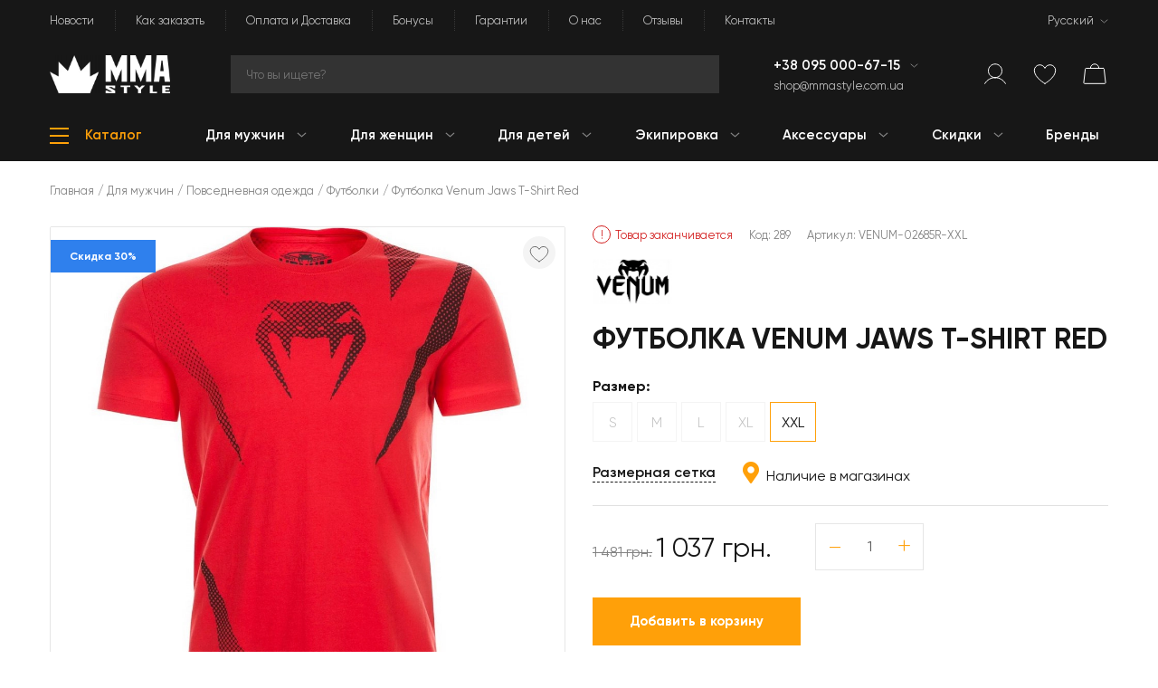

--- FILE ---
content_type: text/html; charset=UTF-8
request_url: https://mmastyle.com.ua/ru/products/futbolka-venum-jaws-t-shirt-red
body_size: 40464
content:
<!DOCTYPE html>
<html lang="ru-RU" prefix="og: http://ogp.me/ns#">
<head>
    <meta charset="UTF-8">
    <!-- Google tag (gtag.js) -->
    <script async src="https://www.googletagmanager.com/gtag/js?id=G-C7SM1MLFR1"></script>
    <script>
        if (!JSON.parse(localStorage.getItem('cookie')) && 1 && 0) {
            window['ga-disable-G-C7SM1MLFR1'] = true;
        }

        window.dataLayer = window.dataLayer || [];
        function gtag(){dataLayer.push(arguments);}
        gtag('js', new Date());

        gtag('config', 'G-C7SM1MLFR1');
    </script>
    <!-- Google Tag Manager -->
    <script>(function(w,d,s,l,i){w[l]=w[l]||[];w[l].push({'gtm.start':
                new Date().getTime(),event:'gtm.js'});var f=d.getElementsByTagName(s)[0],
            j=d.createElement(s),dl=l!='dataLayer'?'&l='+l:'';j.async=true;j.src=
            'https://www.googletagmanager.com/gtm.js?id='+i+dl;f.parentNode.insertBefore(j,f);
        })(window,document,'script','dataLayer', 'GTM-N9H6C2');</script>
    <!-- Google merchant -->
    <meta name="google-site-verification" content="oP1s8fdQIh5zYDpVSSNolaN8DbjYjyQUxQ8wNxrS0Gc">
    <!-- End Google merchant -->
    <meta name="viewport" content="width=device-width, initial-scale=1">
    <meta name="csrf-param" content="_csrf">
<meta name="csrf-token" content="ZI2sIYhjhTGVPHw_1n8ZhntOMfN6DZhmnqt655rsah0G-91JulfHXN1QEl2EC3zwTSwckhl60wDB8hio_Zpafw==">
    <title>
        Футболка Venum Jaws T-Shirt Red ᐉ купить по отличной цене в интернет магазине    </title>
    <meta name="title" content="Футболка Venum Jaws T-Shirt Red ᐉ купить по отличной цене в интернет магазине">
<meta name="description" content="Заказать Футболка Venum Jaws T-Shirt Red ➤ Оригинал по выгодной цене 963 грн. со скидкой 35% в интернет магазине MMA Style ★ Бренд: Venum. Размер: S, M, L, XL, XXL. Цвет: Красный. Материал: Хлопок. ✈️ Отличная покупка с доставкой по Украине">
<meta name="keywords" content="Футболка Venum Jaws T-Shirt Red, Футболка Venum Jaws T-Shirt Red купить, Футболка Venum Jaws T-Shirt Red цена">
<meta property="og:title" content="Футболка Venum Jaws T-Shirt Red">
<meta property="og:description" content="Заказать Футболка Venum Jaws T-Shirt Red ➤ Оригинал по выгодной цене 963 грн. со скидкой 35% в интернет магазине MMA Style ★ Бренд: Venum. Размер: S, M, L, XL, XXL. Цвет: Красный. Материал: Хлопок. ✈️ Отличная покупка с доставкой по Украине">
<meta property="og:url" content="https://mmastyle.com.ua/ru/products/futbolka-venum-jaws-t-shirt-red">
<meta property="og:site_name" content="MMA Style">
<meta property="og:image" content="https://mmastyle.com.ua/upload/products/product_bd6d1be717ccd782962c45_289/images/venum-jaws-t-shirt.1200x1200.jpg">
<meta property="product:brand" content="Venum">
<meta property="product:availability" content="in stock">
<meta property="product:condition" content="new">
<meta property="product:price:amount" content="1037">
<meta property="product:price:currency" content="UAH">
<meta property="product:item_group_id" content="Футболки">
<meta property="product:retailer_item_id" content="VENUM-02685R-XXL">
<meta property="product:category" content="212">
<meta name="twitter:card" content="summary">
<meta name="twitter:title" content="Футболка Venum Jaws T-Shirt Red">
<meta name="twitter:description" content="Заказать Футболка Venum Jaws T-Shirt Red ➤ Оригинал по выгодной цене 963 грн. со скидкой 35% в интернет магазине MMA Style ★ Бренд: Venum. Размер: S, M, L, XL, XXL. Цвет: Красный. Материал: Хлопок. ✈️ Отличная покупка с доставкой по Украине">
<meta property="og:type" content="website">
<link href="https://mmastyle.com.ua/ru/products/futbolka-venum-jaws-t-shirt-red" rel="canonical">
<link href="/themes/mma-style/css/vendor/font-awesome-5/css/all.min.css?3" rel="stylesheet">
<link href="/assets/d789c530/css/bootstrap.min.css" rel="stylesheet">
<script src="/themes/mma-style/js/min/config.min.js?5"></script>
<script src="/assets/dd4f9f26/jquery-3.3.1.min.js"></script>
<script src="/assets/5d972801/yii.min.js"></script>
<script src="/assets/de1040a6/popper.min.js"></script>
<script src="/assets/d789c530/js/bootstrap.min.js"></script>
<script>window.langUrl = "ru";</script>    <link rel="alternate" hreflang="uk" href="https://mmastyle.com.ua/uk/products/futbolka-venum-jaws-t-shirt-red">
<link rel="alternate" hreflang="ru" href="https://mmastyle.com.ua/ru/products/futbolka-venum-jaws-t-shirt-red">
<link rel="alternate" hreflang="en" href="https://mmastyle.com.ua/en/products/futbolka-venum-jaws-t-shirt-red">
<link rel="alternate" hreflang="x-default" href="https://mmastyle.com.ua/uk/products/futbolka-venum-jaws-t-shirt-red">
        <!-- Favicon pack start -->
    <link rel="apple-touch-icon" sizes="180x180" href="/apple-touch-icon.png">
    <link rel="icon" type="image/png" sizes="32x32" href="/favicon-32x32.png">
    <link rel="icon" type="image/png" sizes="16x16" href="/favicon-16x16.png">
    <link rel="manifest" href="/site.webmanifest">
    <link rel="mask-icon" href="/safari-pinned-tab.svg" color="#ffa009">
    <link rel="shortcut icon" href="/favicon.ico">
    <meta name="apple-mobile-web-app-title" content="MMA Style">
    <meta name="application-name" content="MMA Style">
    <meta name="msapplication-TileColor" content="#ffa009">
    <meta name="theme-color" content="#ffa009">
    <!-- Favicon pack end -->
    <link href="/themes/mma-style/css/site.min.css?50" rel="stylesheet">
        <!-- Facebook Pixel Code -->
            <script>
            !function(f,b,e,v,n,t,s)
            {if(f.fbq)return;n=f.fbq=function(){n.callMethod?
                n.callMethod.apply(n,arguments):n.queue.push(arguments)};
                if(!f._fbq)f._fbq=n;n.push=n;n.loaded=!0;n.version='2.0';
                n.queue=[];t=b.createElement(e);t.async=!0;
                t.src=v;s=b.getElementsByTagName(e)[0];
                s.parentNode.insertBefore(t,s)}(window, document,'script',
                'https://connect.facebook.net/en_US/fbevents.js');
            fbq('init', '1113405736066819');
            JSON.parse(localStorage.getItem('cookie')) || !1 || !0 ? fbq('consent', 'grant') : fbq('consent', 'revoke');
            fbq('track', 'PageView', {}, {'eventID':'2d830c5c3127a268783e1ad8ea25901c'});
        </script>
        <!-- End Facebook Pixel Code -->
</head>
<body  data-unauthorized="true" >
<!-- Facebook Pixel Code -->
<noscript><img height="1" width="1" style="display:none" alt="facebook-pixel-code"
               src="https://www.facebook.com/tr?id=1113405736066819&ev=PageView&noscript=1"
    ></noscript>
<!-- End Facebook Pixel Code -->
<!-- Google Tag Manager (noscript) -->
<noscript><iframe src="https://www.googletagmanager.com/ns.html?id=GTM-N9H6C2"
                  height="0" width="0" style="display:none;visibility:hidden"></iframe></noscript>
<!-- End Google Tag Manager (noscript) -->
    <div class="d-none viewEvent"
                     data-event="{'event_name': 'PageView', 'event_id': '2d830c5c3127a268783e1ad8ea25901c', 'event_source_url': 'https://mmastyle.com.ua/ru/products/futbolka-venum-jaws-t-shirt-red'}"
                     data-name="View page event"
                    ></div>    <div class="wrap">
                    
                <header class="header">
            <div class="container">
                <div class="header-section">
                    <nav id="w10" class="navbar navbar-expand-lg navbar-dark d-none d-lg-flex" role="navigation"><div class="w-100"><div class="navbar-header"><button type="button" class="navbar-toggler hidden-sm-up" data-toggle="collapse" data-target="#w10-collapse"><span class="sr-only">Toggle navigation</span>
&#9776;</button></div><div id="w10-collapse" class="navbar-collapse collapse navbar-toggleable-xs"><ul id="w11" class="navbar-nav navbar-right nav"><li class="nav-item"><a class="nav-link" href="/ru/articles/index">Новости</a></li>
<li class="nav-item"><a class="nav-link" href="/ru/site/how-to-order">Как заказать</a></li>
<li class="nav-item"><a class="nav-link" href="/ru/site/paymentsdeliveries">Оплата и Доставка</a></li>
<li class="nav-item"><a class="nav-link" href="/ru/site/loyalty-program">Бонусы</a></li>
<li class="nav-item"><a class="nav-link" href="/ru/site/warranty">Гарантии</a></li>
<li class="nav-item"><a class="nav-link" href="/ru/site/about">О нас</a></li>
<li class="nav-item"><a class="nav-link" href="/ru/reviews/index">Отзывы</a></li>
<li class="nav-item"><a class="nav-link" href="/ru/site/contacts">Контакты</a></li>
<li class="language-item ml-lg-auto dropdown nav-item"><a class="dropdown-toggle nav-link" href="#" data-toggle="dropdown">Русский</a><div id="w12" class="dropdown-menu"><a class="dropdown-item" href="/uk/products/futbolka-venum-jaws-t-shirt-red" data-method="" tabindex="-1">Українська</a>
<a class="dropdown-item" href="#" data-method="" tabindex="-1">Русский</a>
<a class="dropdown-item" href="/en/products/futbolka-venum-jaws-t-shirt-red" data-method="" tabindex="-1">English</a></div></li></ul>
                    </div></div></nav>                </div>
                <div class="header-section">
                    <div class="row header-items-container">
                        <!-- Logo -->
                        <div class="col-6 col-sm-12 col-md-3 col-lg-2 mb-sm-3 mb-lg-0">
                            <div class="logo">
                                                                    <a href="https://mmastyle.com.ua/ru" class="d-block">
                                        <div class="logo-image">
                                            <picture><source srcset="/upload/shop_2969bc14134b2692eb14a0_1/thumbs/images/MMA-Style-Logo-Horizontal-White.webp" type="image/webp"><img src="/upload/shop_2969bc14134b2692eb14a0_1/thumbs/images/MMA-Style-Logo-Horizontal-White.png" alt="MMA Style" onerror="this.onerror = null;this.parentNode.children[0].srcset = this.src;"></picture>                                        </div>
                                    </a>
                                                            </div>
                        </div>
                        <!-- Search -->
                        <div class="col-md-9 col-lg-5 col-xl-6 d-none d-sm-block my-3 mt-sm-0 mb-lg-0">
                            <div class="search-area">
                                <div id="searchDropdown" class="dropdown">
                                    <input id="searchInput"
                                           placeholder="Что вы ищете?"
                                           class="search-field dropdown-toggle searchInput"
                                           data-toggle="dropdown"
                                           autocomplete="off"
                                           type="text"
                                           aria-label="Search"
                                           name="search_query"
                                        >
                                    <div class="dropdown-menu searchResults"></div>
                                </div>
                            </div>
                        </div>
                        <div class="col-sm-6 col-lg-3 col-xl-2 d-none d-sm-block">
                            <!-- Phones -->
                            <div class="d-flex flex-column" id="desktop-phones">
                                                                    <div class="header-phones">
                                        <div class="dropdown">
                                            <a href="tel:+38095000-67-15"
                                               class="phone"
                                            >
                                                +38 095 000-67-15                                            </a>
                                                                                            <div class="dropdown-toggle d-inline" data-toggle="dropdown">
                                                </div>
                                                <div class="dropdown-menu">
                                                                                                            <a href="tel:+38095000-67-15"
                                                           class="dropdown-item"
                                                           tabindex="-1"
                                                        >
                                                            +38 095 000-67-15                                                        </a>
                                                                                                            <a href="tel:+38063408-30-39"
                                                           class="dropdown-item"
                                                           tabindex="-1"
                                                        >
                                                            +38 063 408-30-39                                                        </a>
                                                                                                            <a href="tel:+38097028-75-13"
                                                           class="dropdown-item"
                                                           tabindex="-1"
                                                        >
                                                            +38 097 028-75-13                                                        </a>
                                                                                                    </div>
                                                                                    </div>
                                    </div>
                                                                                                    <div class="header-email">
                                        <a href="mailto:shop@mmastyle.com.ua">
                                            shop@mmastyle.com.ua                                        </a>
                                    </div>
                                                            </div>
                        </div>
                        <!-- User items -->
                        <div class="col-6 col-lg-2 position-static">
                            <div class="d-flex justify-content-end align-items-center">
                                <!-- Mobile Phones -->
                                                                    <div class="header-item d-sm-none" id="mobile-phones">
                                        <div class="header-phones">
                                            <div class="dropdown">
                                                <div class="dropdown-toggle" data-toggle="dropdown">
                                                    <div class="header-icon phone"></div>
                                                </div>
                                                <div class="dropdown-menu">
                                                                                                            <a href="tel:+38095000-67-15"
                                                           class="dropdown-item"
                                                           tabindex="-1"
                                                        >
                                                            +38 095 000-67-15                                                        </a>
                                                                                                            <a href="tel:+38063408-30-39"
                                                           class="dropdown-item"
                                                           tabindex="-1"
                                                        >
                                                            +38 063 408-30-39                                                        </a>
                                                                                                            <a href="tel:+38097028-75-13"
                                                           class="dropdown-item"
                                                           tabindex="-1"
                                                        >
                                                            +38 097 028-75-13                                                        </a>
                                                                                                    </div>
                                            </div>
                                        </div>
                                    </div>
                                                                <!-- Mobile Search -->
                                <div class="header-item d-sm-none " id="mobile-search">
                                    <div class="header-icon search"></div>
                                </div>
                                <div class="mobile-search-wrap d-sm-none">
                                    <div class="search-area">
                                        <div id="searchDropdownMobile" class="dropdown">
                                            <input id="searchInputMobile"
                                                   placeholder="Что вы ищете?"
                                                   class="search-field dropdown-toggle searchInput"
                                                   data-toggle="dropdown"
                                                   autocomplete="off"
                                                   type="text"
                                                   aria-label="Search"
                                            >
                                            <div class="dropdown-menu searchResults"></div>
                                        </div>
                                    </div>
                                </div>
                                <!-- User menu -->
                                <div class="header-item" id="user-item">
                                                                            <div data-toggle="modal" data-target="#modal-authorization">
                                            <div class="header-icon profile"></div>
                                        </div>
                                                                    </div>
                                <div class="header-item d-none d-sm-block" id="wish-list">
                                    <a class="wishlist-link" href="/ru/wishlist/index">
                                        <div class="header-icon wishlist">
                                            <span class="header-icon-quantity wishlist-quantity">0</span>
                                        </div>
                                    </a>
                                </div>
                                <div class="header-item" id="basket" data-toggle="modal" data-target="#modal-basket">
                                    <div class="header-icon cart">
                                        <span class="header-icon-quantity cart-quantity">0</span>
                                    </div>
                                </div>
                                <div class="header-item d-lg-none" id="mobile-menu">
                                    
<div class="category-tree">
            <div class="catalog" data-mobile="true">
            <div class="catalog-hamburger">
                <div class="line line-1"></div>
                <div class="line line-2"></div>
                <div class="line line-3"></div>
            </div>
        </div>
        <div class="category-menu mobile">
            <ul class="category-menu-fold"><li class="menu-header">Меню<div class="close-menu"></div></li><li class="category-item" data-id="12"><div class="category-item-scope category-item-parent"><a class="category-link" href="/ru/catalog/dlya-muzhchin"><div class="category-title">Для мужчин</div></a><div class="arrow"></div></div><ul class="category-submenu"><li class="menu-heading"><div class="arrow-left"></div>В меню</li><li class="category-heading">Для мужчин</li><li class="category-item" data-id="123"><div class="category-item-scope category-item-parent"><a class="category-link" href="/ru/catalog/povsednevnaya-odezhda"><div class="category-title">Повседневная одежда</div></a><div class="arrow"></div></div><ul class="category-submenu"><li class="menu-heading"><div class="arrow-left"></div>В меню</li><li class="category-heading">Повседневная одежда</li><li class="category-item" data-id="153"><a class="category-link" href="/ru/catalog/futbolki"><div class="category-item-scope"><div class="category-title">Футболки</div></div></a></li><li class="category-item" data-id="152"><a class="category-link" href="/ru/catalog/futbolki-polo"><div class="category-item-scope"><div class="category-title">Футболки поло</div></div></a></li><li class="category-item" data-id="151"><a class="category-link" href="/ru/catalog/longslivy"><div class="category-item-scope"><div class="category-title">Лонгсливы</div></div></a></li><li class="category-item" data-id="149"><a class="category-link" href="/ru/catalog/tolstovki-casual"><div class="category-item-scope"><div class="category-title">Толстовки</div></div></a></li><li class="category-item" data-id="147"><a class="category-link" href="/ru/catalog/rubashki"><div class="category-item-scope"><div class="category-title">Рубашки</div></div></a></li><li class="category-item" data-id="146"><a class="category-link" href="/ru/catalog/dzhinsy"><div class="category-item-scope"><div class="category-title">Джинсы</div></div></a></li><li class="category-item" data-id="159"><a class="category-link" href="/ru/catalog/zhileti-z-pidigrivom"><div class="category-item-scope"><div class="category-title">Жилеты с подогревом</div></div></a></li><li class="see-all"><a class="btn btn-m d-block d-sm-inline-block main" href="/ru/catalog/povsednevnaya-odezhda">Смотреть все товары</a></li></ul></li><li class="category-item" data-id="122"><div class="category-item-scope category-item-parent"><a class="category-link" href="/ru/catalog/sportivnaya-odezhda"><div class="category-title">Спортивная одежда</div></a><div class="arrow"></div></div><ul class="category-submenu"><li class="menu-heading"><div class="arrow-left"></div>В меню</li><li class="category-heading">Спортивная одежда</li><li class="category-item" data-id="145"><a class="category-link" href="/ru/catalog/tolstovki"><div class="category-item-scope"><div class="category-title">Толстовки-свитшоты</div></div></a></li><li class="category-item" data-id="144"><a class="category-link" href="/ru/catalog/rashgardyi"><div class="category-item-scope"><div class="category-title">Рашгарды для единоборств</div></div></a></li><li class="category-item" data-id="143"><a class="category-link" href="/ru/catalog/mayki_i_bezrukavki"><div class="category-item-scope"><div class="category-title">Майки и безрукавки</div></div></a></li><li class="category-item" data-id="142"><a class="category-link" href="/ru/catalog/trenirovochnye_futbolki"><div class="category-item-scope"><div class="category-title">Тренировочные футболки</div></div></a></li><li class="category-item" data-id="141"><a class="category-link" href="/ru/catalog/sportivnye_shtany"><div class="category-item-scope"><div class="category-title">Спортивные штаны</div></div></a></li><li class="category-item" data-id="140"><a class="category-link" href="/ru/catalog/sportivnye_kostyumy"><div class="category-item-scope"><div class="category-title">Спортивные костюмы</div></div></a></li><li class="see-all"><a class="btn btn-m d-block d-sm-inline-block main" href="/ru/catalog/sportivnaya-odezhda">Смотреть все товары</a></li></ul></li><li class="category-item" data-id="121"><div class="category-item-scope category-item-parent"><a class="category-link" href="/ru/catalog/shortyi"><div class="category-title">Шорты</div></a><div class="arrow"></div></div><ul class="category-submenu"><li class="menu-heading"><div class="arrow-left"></div>В меню</li><li class="category-heading">Шорты</li><li class="category-item" data-id="139"><a class="category-link" href="/ru/catalog/shortyi_mma"><div class="category-item-scope"><div class="category-title">Шорты для ММА</div></div></a></li><li class="category-item" data-id="138"><a class="category-link" href="/ru/catalog/tayskie_shortyi"><div class="category-item-scope"><div class="category-title">Тайские шорты</div></div></a></li><li class="category-item" data-id="137"><a class="category-link" href="/ru/catalog/bokserskie_shortyi"><div class="category-item-scope"><div class="category-title">Боксерские шорты</div></div></a></li><li class="category-item" data-id="136"><a class="category-link" href="/ru/catalog/sportivnye-shorty"><div class="category-item-scope"><div class="category-title">Спортивные шорты</div></div></a></li><li class="category-item" data-id="135"><a class="category-link" href="/ru/catalog/povsednevnye-shorty"><div class="category-item-scope"><div class="category-title">Повседневные шорты</div></div></a></li><li class="category-item" data-id="134"><a class="category-link" href="/ru/catalog/plyazhnye-shorty"><div class="category-item-scope"><div class="category-title">Пляжные шорты</div></div></a></li><li class="category-item" data-id="133"><a class="category-link" href="/ru/catalog/nizhnee-bele-dlya-mujchin"><div class="category-item-scope"><div class="category-title">Нижнее белье</div></div></a></li><li class="see-all"><a class="btn btn-m d-block d-sm-inline-block main" href="/ru/catalog/shortyi">Смотреть все товары</a></li></ul></li><li class="category-item" data-id="181"><div class="category-item-scope category-item-parent"><a class="category-link" href="/ru/catalog/jackets"><div class="category-title">Куртки</div></a><div class="arrow"></div></div><ul class="category-submenu"><li class="menu-heading"><div class="arrow-left"></div>В меню</li><li class="category-heading">Куртки</li><li class="category-item" data-id="148"><a class="category-link" href="/ru/catalog/kurtki"><div class="category-item-scope"><div class="category-title">Куртки и бомберы</div></div></a></li><li class="category-item" data-id="178"><a class="category-link" href="/ru/catalog/shkiryani-kurtki"><div class="category-item-scope"><div class="category-title">Кожаные куртки</div></div></a></li><li class="category-item" data-id="179"><a class="category-link" href="/ru/catalog/vitrovki"><div class="category-item-scope"><div class="category-title">Ветровки</div></div></a></li><li class="category-item" data-id="180"><a class="category-link" href="/ru/catalog/zimovi-kurtki"><div class="category-item-scope"><div class="category-title">Зимние куртки</div></div></a></li><li class="category-item" data-id="182"><a class="category-link" href="/ru/catalog/parki"><div class="category-item-scope"><div class="category-title">Парки</div></div></a></li><li class="see-all"><a class="btn btn-m d-block d-sm-inline-block main" href="/ru/catalog/jackets">Смотреть все товары</a></li></ul></li><li class="category-item" data-id="120"><div class="category-item-scope category-item-parent"><a class="category-link" href="/ru/catalog/obuv"><div class="category-title">Обувь</div></a><div class="arrow"></div></div><ul class="category-submenu"><li class="menu-heading"><div class="arrow-left"></div>В меню</li><li class="category-heading">Обувь</li><li class="category-item" data-id="132"><a class="category-link" href="/ru/catalog/bokserki"><div class="category-item-scope"><div class="category-title">Боксерки</div></div></a></li><li class="category-item" data-id="131"><a class="category-link" href="/ru/catalog/bortsovki"><div class="category-item-scope"><div class="category-title">Борцовки</div></div></a></li><li class="category-item" data-id="130"><a class="category-link" href="/ru/catalog/krossovki_i_kedy"><div class="category-item-scope"><div class="category-title">Кроссовки и кеды</div></div></a></li><li class="category-item" data-id="129"><a class="category-link" href="/ru/catalog/vetnamki"><div class="category-item-scope"><div class="category-title">Вьетнамки</div></div></a></li><li class="category-item" data-id="128"><a class="category-link" href="/ru/catalog/shlepantsy"><div class="category-item-scope"><div class="category-title">Шлепанцы</div></div></a></li><li class="category-item" data-id="127"><a class="category-link" href="/ru/catalog/noski-mujskie"><div class="category-item-scope"><div class="category-title">Носки</div></div></a></li><li class="see-all"><a class="btn btn-m d-block d-sm-inline-block main" href="/ru/catalog/obuv">Смотреть все товары</a></li></ul></li><li class="category-item" data-id="119"><div class="category-item-scope category-item-parent"><a class="category-link" href="/ru/catalog/kompressionnaya-odezhda"><div class="category-title">Компрессионная одежда</div></a><div class="arrow"></div></div><ul class="category-submenu"><li class="menu-heading"><div class="arrow-left"></div>В меню</li><li class="category-heading">Компрессионная одежда</li><li class="category-item" data-id="126"><a class="category-link" href="/ru/catalog/kompressionnye-futbolki"><div class="category-item-scope"><div class="category-title">Компрессионные футболки</div></div></a></li><li class="category-item" data-id="125"><a class="category-link" href="/ru/catalog/kompresionnye_shorty"><div class="category-item-scope"><div class="category-title">Компрессионные шорты</div></div></a></li><li class="category-item" data-id="124"><a class="category-link" href="/ru/catalog/kompressionnye_shtany"><div class="category-item-scope"><div class="category-title">Компрессионные штаны</div></div></a></li><li class="see-all"><a class="btn btn-m d-block d-sm-inline-block main" href="/ru/catalog/kompressionnaya-odezhda">Смотреть все товары</a></li></ul></li><li class="see-all"><a class="btn btn-m d-block d-sm-inline-block main" href="/ru/catalog/dlya-muzhchin">Смотреть все товары</a></li></ul></li><li class="category-item" data-id="6"><div class="category-item-scope category-item-parent"><a class="category-link" href="/ru/catalog/dlya_zhenschin"><div class="category-title">Для женщин</div></a><div class="arrow"></div></div><ul class="category-submenu"><li class="menu-heading"><div class="arrow-left"></div>В меню</li><li class="category-heading">Для женщин</li><li class="category-item" data-id="101"><div class="category-item-scope category-item-parent"><a class="category-link" href="/ru/catalog/odezhda-dla-jewin"><div class="category-title">Женская одежда</div></a><div class="arrow"></div></div><ul class="category-submenu"><li class="menu-heading"><div class="arrow-left"></div>В меню</li><li class="category-heading">Женская одежда</li><li class="category-item" data-id="116"><a class="category-link" href="/ru/catalog/zhenskie_futbolki"><div class="category-item-scope"><div class="category-title">Женские футболки</div></div></a></li><li class="category-item" data-id="176"><a class="category-link" href="/ru/catalog/zhinochi-longslivi"><div class="category-item-scope"><div class="category-title">Женские лонгсливы</div></div></a></li><li class="category-item" data-id="115"><a class="category-link" href="/ru/catalog/tolstovki_dlia_zhenshchin"><div class="category-item-scope"><div class="category-title">Куртки и толстовки</div></div></a></li><li class="category-item" data-id="114"><a class="category-link" href="/ru/catalog/majki-i-topy"><div class="category-item-scope"><div class="category-title">Майки и топы</div></div></a></li><li class="category-item" data-id="112"><a class="category-link" href="/ru/catalog/shtany-i-shorty-jenskie"><div class="category-item-scope"><div class="category-title">Женские шорты</div></div></a></li><li class="category-item" data-id="172"><a class="category-link" href="/ru/catalog/zhinochi-shtani"><div class="category-item-scope"><div class="category-title">Женские штаны</div></div></a></li><li class="category-item" data-id="111"><a class="category-link" href="/ru/catalog/obuv-jenskaya"><div class="category-item-scope"><div class="category-title">Женская обувь</div></div></a></li><li class="category-item" data-id="110"><a class="category-link" href="/ru/catalog/platya"><div class="category-item-scope"><div class="category-title">Платья</div></div></a></li><li class="see-all"><a class="btn btn-m d-block d-sm-inline-block main" href="/ru/catalog/odezhda-dla-jewin">Смотреть все товары</a></li></ul></li><li class="category-item" data-id="177"><div class="category-item-scope category-item-parent"><a class="category-link" href="/ru/catalog/zhinochij-sportivnij-odyag"><div class="category-title">Женская спортивная одежда</div></a><div class="arrow"></div></div><ul class="category-submenu"><li class="menu-heading"><div class="arrow-left"></div>В меню</li><li class="category-heading">Женская спортивная одежда</li><li class="category-item" data-id="174"><a class="category-link" href="/ru/catalog/zhinochi-sportivni-futbolki"><div class="category-item-scope"><div class="category-title">Женские спортивные футболки</div></div></a></li><li class="category-item" data-id="175"><a class="category-link" href="/ru/catalog/zhinochi-termokofti"><div class="category-item-scope"><div class="category-title">Женские термокофты</div></div></a></li><li class="category-item" data-id="113"><a class="category-link" href="/ru/catalog/kompressionnaya-odezhda-jenskaja"><div class="category-item-scope"><div class="category-title">Женская компрессионка</div></div></a></li><li class="category-item" data-id="173"><a class="category-link" href="/ru/catalog/zhinochi-kompresijni-leginsi-ta-kapri"><div class="category-item-scope"><div class="category-title">Женские леггинсы и капри</div></div></a></li><li class="category-item" data-id="197"><a class="category-link" href="/ru/catalog/zhinochi-shorti"><div class="category-item-scope"><div class="category-title">Жіночі шорти</div></div></a></li><li class="see-all"><a class="btn btn-m d-block d-sm-inline-block main" href="/ru/catalog/zhinochij-sportivnij-odyag">Смотреть все товары</a></li></ul></li><li class="category-item" data-id="100"><div class="category-item-scope category-item-parent"><a class="category-link" href="/ru/catalog/ekipirovka-dla-jenwin"><div class="category-title">Экипировка для женщин</div></a><div class="arrow"></div></div><ul class="category-submenu"><li class="menu-heading"><div class="arrow-left"></div>В меню</li><li class="category-heading">Экипировка для женщин</li><li class="category-item" data-id="109"><a class="category-link" href="/ru/catalog/perchatki-jenskie"><div class="category-item-scope"><div class="category-title">Перчатки для женщин</div></div></a></li><li class="category-item" data-id="108"><a class="category-link" href="/ru/catalog/zaschita-dla-jenwin"><div class="category-item-scope"><div class="category-title">Женское защитное снаряжение</div></div></a></li><li class="see-all"><a class="btn btn-m d-block d-sm-inline-block main" href="/ru/catalog/ekipirovka-dla-jenwin">Смотреть все товары</a></li></ul></li><li class="category-item" data-id="99"><div class="category-item-scope category-item-parent"><a class="category-link" href="/ru/catalog/aksessuary-jenskie"><div class="category-title">Аксессуары для женщин</div></a><div class="arrow"></div></div><ul class="category-submenu"><li class="menu-heading"><div class="arrow-left"></div>В меню</li><li class="category-heading">Аксессуары для женщин</li><li class="category-item" data-id="106"><a class="category-link" href="/ru/catalog/bejsbolki-i-shapki-jenskie"><div class="category-item-scope"><div class="category-title">Бейсболки и шапки</div></div></a></li><li class="category-item" data-id="105"><a class="category-link" href="/ru/catalog/sumki-i-ryukzaki-jenskie"><div class="category-item-scope"><div class="category-title">Сумки и рюкзаки</div></div></a></li><li class="category-item" data-id="103"><a class="category-link" href="/ru/catalog/nizhnee-bele-dla-jenwin"><div class="category-item-scope"><div class="category-title">Женское белье</div></div></a></li><li class="category-item" data-id="102"><a class="category-link" href="/ru/catalog/ochki-jenskie"><div class="category-item-scope"><div class="category-title">Очки</div></div></a></li><li class="see-all"><a class="btn btn-m d-block d-sm-inline-block main" href="/ru/catalog/aksessuary-jenskie">Смотреть все товары</a></li></ul></li><li class="see-all"><a class="btn btn-m d-block d-sm-inline-block main" href="/ru/catalog/dlya_zhenschin">Смотреть все товары</a></li></ul></li><li class="category-item" data-id="5"><div class="category-item-scope category-item-parent"><a class="category-link" href="/ru/catalog/dlya_detej"><div class="category-title">Для детей</div></a><div class="arrow"></div></div><ul class="category-submenu"><li class="menu-heading"><div class="arrow-left"></div>В меню</li><li class="category-heading">Для детей</li><li class="category-item" data-id="169"><div class="category-item-scope category-item-parent"><a class="category-link" href="/ru/catalog/dityachij-odyag-dlya-mma"><div class="category-title">Детская одежда для ММА</div></a><div class="arrow"></div></div><ul class="category-submenu"><li class="menu-heading"><div class="arrow-left"></div>В меню</li><li class="category-heading">Детская одежда для ММА</li><li class="category-item" data-id="95"><a class="category-link" href="/ru/catalog/rashgardy-detskie"><div class="category-item-scope"><div class="category-title">Детские рашгарды</div></div></a></li><li class="category-item" data-id="170"><a class="category-link" href="/ru/catalog/dityachi-shorti-dlya-mma"><div class="category-item-scope"><div class="category-title">Детские шорты для MMA</div></div></a></li><li class="category-item" data-id="171"><a class="category-link" href="/ru/catalog/dityachi-kompresijni-shtani"><div class="category-item-scope"><div class="category-title">Детские лосины</div></div></a></li><li class="category-item" data-id="191"><a class="category-link" href="/ru/catalog/dityachi-triko-dlya-yedinoborstv"><div class="category-item-scope"><div class="category-title">Детские трико для единоборств</div></div></a></li><li class="see-all"><a class="btn btn-m d-block d-sm-inline-block main" href="/ru/catalog/dityachij-odyag-dlya-mma">Смотреть все товары</a></li></ul></li><li class="category-item" data-id="89"><div class="category-item-scope category-item-parent"><a class="category-link" href="/ru/catalog/odezhda-dlya-detey"><div class="category-title">Детская одежда</div></a><div class="arrow"></div></div><ul class="category-submenu"><li class="menu-heading"><div class="arrow-left"></div>В меню</li><li class="category-heading">Детская одежда</li><li class="category-item" data-id="98"><a class="category-link" href="/ru/catalog/futbolki-detskie"><div class="category-item-scope"><div class="category-title">Детские футболки</div></div></a></li><li class="category-item" data-id="97"><a class="category-link" href="/ru/catalog/tolstovki-detskie"><div class="category-item-scope"><div class="category-title">Детские толстовки</div></div></a></li><li class="category-item" data-id="96"><a class="category-link" href="/ru/catalog/shtany-i-shorty-detskie"><div class="category-item-scope"><div class="category-title">Детские шорты</div></div></a></li><li class="category-item" data-id="168"><a class="category-link" href="/ru/catalog/dityachi-shtani"><div class="category-item-scope"><div class="category-title">Детские штаны</div></div></a></li><li class="category-item" data-id="94"><a class="category-link" href="/ru/catalog/bejsbolki-detskie"><div class="category-item-scope"><div class="category-title">Детские бейсболки</div></div></a></li><li class="category-item" data-id="167"><a class="category-link" href="/ru/catalog/dityachi-shapki"><div class="category-item-scope"><div class="category-title">Детские шапки</div></div></a></li><li class="category-item" data-id="157"><a class="category-link" href="/ru/catalog/dityachi-sportivni-kostyumi"><div class="category-item-scope"><div class="category-title">Детские спортивные костюмы</div></div></a></li><li class="see-all"><a class="btn btn-m d-block d-sm-inline-block main" href="/ru/catalog/odezhda-dlya-detey">Смотреть все товары</a></li></ul></li><li class="category-item" data-id="93"><div class="category-item-scope category-item-parent"><a class="category-link" href="/ru/catalog/obuv-detskaya"><div class="category-title">Детская обувь</div></a><div class="arrow"></div></div><ul class="category-submenu"><li class="menu-heading"><div class="arrow-left"></div>В меню</li><li class="category-heading">Детская обувь</li><li class="category-item" data-id="118"><a class="category-link" href="/ru/catalog/krossovki-detskie"><div class="category-item-scope"><div class="category-title">Детские кроссовки</div></div></a></li><li class="category-item" data-id="8"><a class="category-link" href="/ru/catalog/bortsovki-detskie"><div class="category-item-scope"><div class="category-title">Детские боксерки и борцовки</div></div></a></li><li class="see-all"><a class="btn btn-m d-block d-sm-inline-block main" href="/ru/catalog/obuv-detskaya">Смотреть все товары</a></li></ul></li><li class="category-item" data-id="88"><div class="category-item-scope category-item-parent"><a class="category-link" href="/ru/catalog/ekipirovka-detskaya"><div class="category-title">Экипировка для детей</div></a><div class="arrow"></div></div><ul class="category-submenu"><li class="menu-heading"><div class="arrow-left"></div>В меню</li><li class="category-heading">Экипировка для детей</li><li class="category-item" data-id="91"><a class="category-link" href="/ru/catalog/perchatki-detskie"><div class="category-item-scope"><div class="category-title">Перчатки для детей</div></div></a></li><li class="category-item" data-id="90"><a class="category-link" href="/ru/catalog/zaschita-dlya-detey"><div class="category-item-scope"><div class="category-title">Детское защитное снаряжение</div></div></a></li><li class="see-all"><a class="btn btn-m d-block d-sm-inline-block main" href="/ru/catalog/ekipirovka-detskaya">Смотреть все товары</a></li></ul></li><li class="see-all"><a class="btn btn-m d-block d-sm-inline-block main" href="/ru/catalog/dlya_detej">Смотреть все товары</a></li></ul></li><li class="category-item" data-id="4"><div class="category-item-scope category-item-parent"><a class="category-link" href="/ru/catalog/ekipirovka"><div class="category-title">Экипировка</div></a><div class="arrow"></div></div><ul class="category-submenu"><li class="menu-heading"><div class="arrow-left"></div>В меню</li><li class="category-heading">Экипировка</li><li class="category-item" data-id="67"><div class="category-item-scope category-item-parent"><a class="category-link" href="/ru/catalog/perchatki_dlya_edinoborstv"><div class="category-title">Перчатки для единоборств</div></a><div class="arrow"></div></div><ul class="category-submenu"><li class="menu-heading"><div class="arrow-left"></div>В меню</li><li class="category-heading">Перчатки для единоборств</li><li class="category-item" data-id="87"><a class="category-link" href="/ru/catalog/perchatki_dlya_mma"><div class="category-item-scope"><div class="category-title">Перчатки для MMA</div></div></a></li><li class="category-item" data-id="86"><a class="category-link" href="/ru/catalog/bokserskie_perchatki"><div class="category-item-scope"><div class="category-title">Боксерские перчатки</div></div></a></li><li class="category-item" data-id="85"><a class="category-link" href="/ru/catalog/snaryadnye-perchatki"><div class="category-item-scope"><div class="category-title">Снарядные перчатки</div></div></a></li><li class="see-all"><a class="btn btn-m d-block d-sm-inline-block main" href="/ru/catalog/perchatki_dlya_edinoborstv">Смотреть все товары</a></li></ul></li><li class="category-item" data-id="66"><div class="category-item-scope category-item-parent"><a class="category-link" href="/ru/catalog/zashitnaya-ekipirovka"><div class="category-title">Защитная экипировка</div></a><div class="arrow"></div></div><ul class="category-submenu"><li class="menu-heading"><div class="arrow-left"></div>В меню</li><li class="category-heading">Защитная экипировка</li><li class="category-item" data-id="84"><a class="category-link" href="/ru/catalog/bokserskie_kapy"><div class="category-item-scope"><div class="category-title">Капы для бокса</div></div></a></li><li class="category-item" data-id="83"><a class="category-link" href="/ru/catalog/zaschita_golovyi"><div class="category-item-scope"><div class="category-title">Шлем для бокса</div></div></a></li><li class="category-item" data-id="82"><a class="category-link" href="/ru/catalog/zaschita_nog"><div class="category-item-scope"><div class="category-title">Защита ног</div></div></a></li><li class="category-item" data-id="81"><a class="category-link" href="/ru/catalog/nakolenniki-i-nalokotniki"><div class="category-item-scope"><div class="category-title">Наколенники и налокотники</div></div></a></li><li class="category-item" data-id="80"><a class="category-link" href="/ru/catalog/zaschita_paha"><div class="category-item-scope"><div class="category-title">Защита паха</div></div></a></li><li class="category-item" data-id="163"><a class="category-link" href="/ru/catalog/zaxisni-zhileti"><div class="category-item-scope"><div class="category-title">Защитные жилеты</div></div></a></li><li class="category-item" data-id="79"><a class="category-link" href="/ru/catalog/drugaya_zaschita"><div class="category-item-scope"><div class="category-title">Другая защита</div></div></a></li><li class="see-all"><a class="btn btn-m d-block d-sm-inline-block main" href="/ru/catalog/zashitnaya-ekipirovka">Смотреть все товары</a></li></ul></li><li class="category-item" data-id="65"><div class="category-item-scope category-item-parent"><a class="category-link" href="/ru/catalog/trenirovochnoe_oborudovanie"><div class="category-title">Тренировочное оборудование</div></a><div class="arrow"></div></div><ul class="category-submenu"><li class="menu-heading"><div class="arrow-left"></div>В меню</li><li class="category-heading">Тренировочное оборудование</li><li class="category-item" data-id="78"><a class="category-link" href="/ru/catalog/lapyi_i_padyi"><div class="category-item-scope"><div class="category-title">Лапы и пады</div></div></a></li><li class="category-item" data-id="77"><a class="category-link" href="/ru/catalog/trenerskoe-oborudovanie"><div class="category-item-scope"><div class="category-title">Тренерское оборудование</div></div></a></li><li class="category-item" data-id="76"><a class="category-link" href="/ru/catalog/bokserskie-meshki-i-grushi"><div class="category-item-scope"><div class="category-title">Боксерские мешки и груши</div></div></a></li><li class="category-item" data-id="192"><a class="category-link" href="/ru/catalog/bokserski-praski"><div class="category-item-scope"><div class="category-title">Для катмена</div></div></a></li><li class="see-all"><a class="btn btn-m d-block d-sm-inline-block main" href="/ru/catalog/trenirovochnoe_oborudovanie">Смотреть все товары</a></li></ul></li><li class="category-item" data-id="63"><div class="category-item-scope category-item-parent"><a class="category-link" href="/ru/catalog/trenirovochnye-aksessuary"><div class="category-title">Тренировочные аксессуары</div></a><div class="arrow"></div></div><ul class="category-submenu"><li class="menu-heading"><div class="arrow-left"></div>В меню</li><li class="category-heading">Тренировочные аксессуары</li><li class="category-item" data-id="75"><a class="category-link" href="/ru/catalog/binty-ekip"><div class="category-item-scope"><div class="category-title">Бинты</div></div></a></li><li class="category-item" data-id="74"><a class="category-link" href="/ru/catalog/gelevye-binty-ekip"><div class="category-item-scope"><div class="category-title">Гелевые бинты</div></div></a></li><li class="category-item" data-id="73"><a class="category-link" href="/ru/catalog/skakalki-ekip"><div class="category-item-scope"><div class="category-title">Скакалки</div></div></a></li><li class="category-item" data-id="72"><a class="category-link" href="/ru/catalog/trenirovochnye-maski"><div class="category-item-scope"><div class="category-title">Тренировочные маски</div></div></a></li><li class="category-item" data-id="156"><a class="category-link" href="/ru/catalog/fajtboli"><div class="category-item-scope"><div class="category-title">Файтболы</div></div></a></li><li class="category-item" data-id="161"><a class="category-link" href="/ru/catalog/espanderi-ta-trenazheri"><div class="category-item-scope"><div class="category-title">Эспандеры и тренажеры</div></div></a></li><li class="category-item" data-id="165"><a class="category-link" href="/ru/catalog/povyazki-ta-tejpi"><div class="category-item-scope"><div class="category-title">Повязки и тейпы</div></div></a></li><li class="see-all"><a class="btn btn-m d-block d-sm-inline-block main" href="/ru/catalog/trenirovochnye-aksessuary">Смотреть все товары</a></li></ul></li><li class="category-item" data-id="62"><div class="category-item-scope category-item-parent"><a class="category-link" href="/ru/catalog/kimono"><div class="category-title">Кимоно</div></a><div class="arrow"></div></div><ul class="category-submenu"><li class="menu-heading"><div class="arrow-left"></div>В меню</li><li class="category-heading">Кимоно</li><li class="category-item" data-id="71"><a class="category-link" href="/ru/catalog/muzhskoe-kimono"><div class="category-item-scope"><div class="category-title">Мужское кимоно</div></div></a></li><li class="category-item" data-id="70"><a class="category-link" href="/ru/catalog/zhenskoe-kimono"><div class="category-item-scope"><div class="category-title">Женское кимоно</div></div></a></li><li class="category-item" data-id="69"><a class="category-link" href="/ru/catalog/detskoe-kimono"><div class="category-item-scope"><div class="category-title">Детское кимоно</div></div></a></li><li class="category-item" data-id="68"><a class="category-link" href="/ru/catalog/poyasa-dlya-kimono"><div class="category-item-scope"><div class="category-title">Пояса для кимоно</div></div></a></li><li class="see-all"><a class="btn btn-m d-block d-sm-inline-block main" href="/ru/catalog/kimono">Смотреть все товары</a></li></ul></li><li class="see-all"><a class="btn btn-m d-block d-sm-inline-block main" href="/ru/catalog/ekipirovka">Смотреть все товары</a></li></ul></li><li class="category-item" data-id="3"><div class="category-item-scope category-item-parent"><a class="category-link" href="/ru/catalog/aksesuary"><div class="category-title">Аксессуары</div></a><div class="arrow"></div></div><ul class="category-submenu"><li class="menu-heading"><div class="arrow-left"></div>В меню</li><li class="category-heading">Аксессуары</li><li class="category-item" data-id="30"><div class="category-item-scope category-item-parent"><a class="category-link" href="/ru/catalog/golovnye-ubory"><div class="category-title">Головные уборы</div></a><div class="arrow"></div></div><ul class="category-submenu"><li class="menu-heading"><div class="arrow-left"></div>В меню</li><li class="category-heading">Головные уборы</li><li class="category-item" data-id="61"><a class="category-link" href="/ru/catalog/shapki"><div class="category-item-scope"><div class="category-title">Шапки</div></div></a></li><li class="category-item" data-id="59"><a class="category-link" href="/ru/catalog/bejsbolki"><div class="category-item-scope"><div class="category-title">Бейсболки и кепки</div></div></a></li><li class="category-item" data-id="58"><a class="category-link" href="/ru/catalog/balaklavy"><div class="category-item-scope"><div class="category-title">Балаклавы</div></div></a></li><li class="category-item" data-id="57"><a class="category-link" href="/ru/catalog/bandany-i-baffy"><div class="category-item-scope"><div class="category-title">Банданы и баффы</div></div></a></li><li class="category-item" data-id="166"><a class="category-link" href="/ru/catalog/panami"><div class="category-item-scope"><div class="category-title">Панамы</div></div></a></li><li class="see-all"><a class="btn btn-m d-block d-sm-inline-block main" href="/ru/catalog/golovnye-ubory">Смотреть все товары</a></li></ul></li><li class="category-item" data-id="29"><div class="category-item-scope category-item-parent"><a class="category-link" href="/ru/catalog/dlya-trenirovok"><div class="category-title">Для тренировок</div></a><div class="arrow"></div></div><ul class="category-submenu"><li class="menu-heading"><div class="arrow-left"></div>В меню</li><li class="category-heading">Для тренировок</li><li class="category-item" data-id="56"><a class="category-link" href="/ru/catalog/sumki"><div class="category-item-scope"><div class="category-title">Сумки</div></div></a></li><li class="category-item" data-id="55"><a class="category-link" href="/ru/catalog/ryukzaki"><div class="category-item-scope"><div class="category-title">Рюкзаки</div></div></a></li><li class="category-item" data-id="54"><a class="category-link" href="/ru/catalog/sumki-meshki"><div class="category-item-scope"><div class="category-title">Сумки-мешки</div></div></a></li><li class="category-item" data-id="53"><a class="category-link" href="/ru/catalog/skakalki"><div class="category-item-scope"><div class="category-title">Скакалки</div></div></a></li><li class="category-item" data-id="52"><a class="category-link" href="/ru/catalog/tovary-dlya-pohudeniya"><div class="category-item-scope"><div class="category-title">Товары для похудения</div></div></a></li><li class="category-item" data-id="51"><a class="category-link" href="/ru/catalog/perchatki-dlya-trenazhernogo-zala"><div class="category-item-scope"><div class="category-title">Перчатки для тренажерного зала</div></div></a></li><li class="category-item" data-id="50"><a class="category-link" href="/ru/catalog/polotentsa"><div class="category-item-scope"><div class="category-title">Полотенца</div></div></a></li><li class="category-item" data-id="183"><a class="category-link" href="/ru/catalog/kilimi-dlya-trenuvan"><div class="category-item-scope"><div class="category-title">Коврики для тренировок</div></div></a></li><li class="category-item" data-id="49"><a class="category-link" href="/ru/catalog/butylki-i-shejkery"><div class="category-item-scope"><div class="category-title">Бутылки и шейкеры</div></div></a></li><li class="category-item" data-id="46"><a class="category-link" href="/ru/catalog/napulsniki"><div class="category-item-scope"><div class="category-title">Напульсники</div></div></a></li><li class="category-item" data-id="158"><a class="category-link" href="/ru/catalog/dezodoranti"><div class="category-item-scope"><div class="category-title">Дезодоранты</div></div></a></li><li class="category-item" data-id="160"><a class="category-link" href="/ru/catalog/milo"><div class="category-item-scope"><div class="category-title">Мыло</div></div></a></li><li class="category-item" data-id="164"><a class="category-link" href="/ru/catalog/mazi-dlya-myaziv"><div class="category-item-scope"><div class="category-title">Мази для мышц</div></div></a></li><li class="category-item" data-id="185"><a class="category-link" href="/ru/catalog/bokserski-xalati"><div class="category-item-scope"><div class="category-title">Боксерские халаты</div></div></a></li><li class="category-item" data-id="199"><a class="category-link" href="/ru/catalog/dlya-trenazheriv"><div class="category-item-scope"><div class="category-title">Для тренажеров</div></div></a></li><li class="see-all"><a class="btn btn-m d-block d-sm-inline-block main" href="/ru/catalog/dlya-trenirovok">Смотреть все товары</a></li></ul></li><li class="category-item" data-id="28"><div class="category-item-scope category-item-parent"><a class="category-link" href="/ru/catalog/povsednevnye"><div class="category-title">Повседневные</div></a><div class="arrow"></div></div><ul class="category-submenu"><li class="menu-heading"><div class="arrow-left"></div>В меню</li><li class="category-heading">Повседневные</li><li class="category-item" data-id="45"><a class="category-link" href="/ru/catalog/perchatki"><div class="category-item-scope"><div class="category-title">Перчатки</div></div></a></li><li class="category-item" data-id="198"><a class="category-link" href="/ru/catalog/ryukzaki-affliction"><div class="category-item-scope"><div class="category-title">Рюкзаки Affliction</div></div></a></li><li class="category-item" data-id="44"><a class="category-link" href="/ru/catalog/часы_affliction"><div class="category-item-scope"><div class="category-title">Часы Affliction</div></div></a></li><li class="category-item" data-id="43"><a class="category-link" href="/ru/catalog/ochki_affliction"><div class="category-item-scope"><div class="category-title">Очки Affliction</div></div></a></li><li class="category-item" data-id="41"><a class="category-link" href="/ru/catalog/remni_i_poyasa"><div class="category-item-scope"><div class="category-title">Ремни и пояса</div></div></a></li><li class="category-item" data-id="184"><a class="category-link" href="/ru/catalog/parfumi"><div class="category-item-scope"><div class="category-title">Духи</div></div></a></li><li class="category-item" data-id="38"><a class="category-link" href="/ru/catalog/noski"><div class="category-item-scope"><div class="category-title">Носки</div></div></a></li><li class="category-item" data-id="154"><a class="category-link" href="/ru/catalog/sumki-dlya-pokupok"><div class="category-item-scope"><div class="category-title">Сумки для покупок</div></div></a></li><li class="see-all"><a class="btn btn-m d-block d-sm-inline-block main" href="/ru/catalog/povsednevnye">Смотреть все товары</a></li></ul></li><li class="category-item" data-id="27"><div class="category-item-scope category-item-parent"><a class="category-link" href="/ru/catalog/supporty-i-bandazhi"><div class="category-title">Суппорты и бандажи</div></a><div class="arrow"></div></div><ul class="category-submenu"><li class="menu-heading"><div class="arrow-left"></div>В меню</li><li class="category-heading">Суппорты и бандажи</li><li class="category-item" data-id="36"><a class="category-link" href="/ru/catalog/poyasnitsa"><div class="category-item-scope"><div class="category-title">Поясница</div></div></a></li><li class="category-item" data-id="35"><a class="category-link" href="/ru/catalog/zapyaste"><div class="category-item-scope"><div class="category-title">Запястье</div></div></a></li><li class="category-item" data-id="34"><a class="category-link" href="/ru/catalog/golenostop-i-golen"><div class="category-item-scope"><div class="category-title">Голеностоп и голень</div></div></a></li><li class="category-item" data-id="33"><a class="category-link" href="/ru/catalog/koleno"><div class="category-item-scope"><div class="category-title">Колено</div></div></a></li><li class="category-item" data-id="32"><a class="category-link" href="/ru/catalog/lokot"><div class="category-item-scope"><div class="category-title">Локоть</div></div></a></li><li class="category-item" data-id="31"><a class="category-link" href="/ru/catalog/kineziotejpy"><div class="category-item-scope"><div class="category-title">Кинезиотейпы</div></div></a></li><li class="see-all"><a class="btn btn-m d-block d-sm-inline-block main" href="/ru/catalog/supporty-i-bandazhi">Смотреть все товары</a></li></ul></li><li class="category-item" data-id="186"><div class="category-item-scope category-item-parent"><a class="category-link" href="/ru/catalog/sportivne-xarchuvannya"><div class="category-title">Спортивное питание</div></a><div class="arrow"></div></div><ul class="category-submenu"><li class="menu-heading"><div class="arrow-left"></div>В меню</li><li class="category-heading">Спортивное питание</li><li class="category-item" data-id="187"><a class="category-link" href="/ru/catalog/batonchiki"><div class="category-item-scope"><div class="category-title">Батончики</div></div></a></li><li class="category-item" data-id="188"><a class="category-link" href="/ru/catalog/proteyini"><div class="category-item-scope"><div class="category-title">Протеин</div></div></a></li><li class="category-item" data-id="189"><a class="category-link" href="/ru/catalog/kreatini"><div class="category-item-scope"><div class="category-title">Креатин</div></div></a></li><li class="category-item" data-id="190"><a class="category-link" href="/ru/catalog/inshe"><div class="category-item-scope"><div class="category-title">Другое</div></div></a></li><li class="see-all"><a class="btn btn-m d-block d-sm-inline-block main" href="/ru/catalog/sportivne-xarchuvannya">Смотреть все товары</a></li></ul></li><li class="category-item" data-id="194"><div class="category-item-scope category-item-parent"><a class="category-link" href="/ru/catalog/suveniri"><div class="category-title">Сувениры</div></a><div class="arrow"></div></div><ul class="category-submenu"><li class="menu-heading"><div class="arrow-left"></div>В меню</li><li class="category-heading">Сувениры</li><li class="category-item" data-id="37"><a class="category-link" href="/ru/catalog/brelki"><div class="category-item-scope"><div class="category-title">Брелки</div></div></a></li><li class="category-item" data-id="195"><a class="category-link" href="/ru/catalog/suvenirni-rukavichki"><div class="category-item-scope"><div class="category-title">Сувенірні рукавички </div></div></a></li><li class="see-all"><a class="btn btn-m d-block d-sm-inline-block main" href="/ru/catalog/suveniri">Смотреть все товары</a></li></ul></li><li class="see-all"><a class="btn btn-m d-block d-sm-inline-block main" href="/ru/catalog/aksesuary">Смотреть все товары</a></li></ul></li><li class="category-item" data-id="0"><div class="category-item-scope category-item-parent"><a class="category-link" href="/ru/search/actions"><div class="category-title">Скидки</div></a><div class="arrow"></div></div><ul class="category-submenu"><li class="menu-heading"><div class="arrow-left"></div>В меню</li><li class="category-heading">Скидки</li><li class="category-item" data-id="12"><div class="category-item-scope category-item-parent"><a class="category-link" href="/ru/catalog/dlya-muzhchin?option=sale"><div class="category-title">Для мужчин</div></a><div class="arrow"></div></div><ul class="category-submenu"><li class="menu-heading"><div class="arrow-left"></div>В меню</li><li class="category-heading">Для мужчин</li><li class="category-item" data-id="123"><div class="category-item-scope category-item-parent"><a class="category-link" href="/ru/catalog/povsednevnaya-odezhda?option=sale"><div class="category-title">Повседневная одежда</div></a><div class="arrow"></div></div><ul class="category-submenu"><li class="menu-heading"><div class="arrow-left"></div>В меню</li><li class="category-heading">Повседневная одежда</li><li class="category-item" data-id="153"><a class="category-link" href="/ru/catalog/futbolki"><div class="category-item-scope"><div class="category-title">Футболки</div></div></a></li><li class="category-item" data-id="152"><a class="category-link" href="/ru/catalog/futbolki-polo"><div class="category-item-scope"><div class="category-title">Футболки поло</div></div></a></li><li class="category-item" data-id="151"><a class="category-link" href="/ru/catalog/longslivy"><div class="category-item-scope"><div class="category-title">Лонгсливы</div></div></a></li><li class="category-item" data-id="149"><a class="category-link" href="/ru/catalog/tolstovki-casual"><div class="category-item-scope"><div class="category-title">Толстовки</div></div></a></li><li class="category-item" data-id="147"><a class="category-link" href="/ru/catalog/rubashki"><div class="category-item-scope"><div class="category-title">Рубашки</div></div></a></li><li class="category-item" data-id="146"><a class="category-link" href="/ru/catalog/dzhinsy"><div class="category-item-scope"><div class="category-title">Джинсы</div></div></a></li><li class="category-item" data-id="159"><a class="category-link" href="/ru/catalog/zhileti-z-pidigrivom"><div class="category-item-scope"><div class="category-title">Жилеты с подогревом</div></div></a></li><li class="see-all"><a class="btn btn-m d-block d-sm-inline-block main" href="/ru/catalog/povsednevnaya-odezhda?option=sale">Смотреть все товары</a></li></ul></li><li class="category-item" data-id="122"><div class="category-item-scope category-item-parent"><a class="category-link" href="/ru/catalog/sportivnaya-odezhda?option=sale"><div class="category-title">Спортивная одежда</div></a><div class="arrow"></div></div><ul class="category-submenu"><li class="menu-heading"><div class="arrow-left"></div>В меню</li><li class="category-heading">Спортивная одежда</li><li class="category-item" data-id="145"><a class="category-link" href="/ru/catalog/tolstovki"><div class="category-item-scope"><div class="category-title">Толстовки-свитшоты</div></div></a></li><li class="category-item" data-id="144"><a class="category-link" href="/ru/catalog/rashgardyi"><div class="category-item-scope"><div class="category-title">Рашгарды для единоборств</div></div></a></li><li class="category-item" data-id="143"><a class="category-link" href="/ru/catalog/mayki_i_bezrukavki"><div class="category-item-scope"><div class="category-title">Майки и безрукавки</div></div></a></li><li class="category-item" data-id="142"><a class="category-link" href="/ru/catalog/trenirovochnye_futbolki"><div class="category-item-scope"><div class="category-title">Тренировочные футболки</div></div></a></li><li class="category-item" data-id="141"><a class="category-link" href="/ru/catalog/sportivnye_shtany"><div class="category-item-scope"><div class="category-title">Спортивные штаны</div></div></a></li><li class="category-item" data-id="140"><a class="category-link" href="/ru/catalog/sportivnye_kostyumy"><div class="category-item-scope"><div class="category-title">Спортивные костюмы</div></div></a></li><li class="see-all"><a class="btn btn-m d-block d-sm-inline-block main" href="/ru/catalog/sportivnaya-odezhda?option=sale">Смотреть все товары</a></li></ul></li><li class="category-item" data-id="121"><div class="category-item-scope category-item-parent"><a class="category-link" href="/ru/catalog/shortyi?option=sale"><div class="category-title">Шорты</div></a><div class="arrow"></div></div><ul class="category-submenu"><li class="menu-heading"><div class="arrow-left"></div>В меню</li><li class="category-heading">Шорты</li><li class="category-item" data-id="139"><a class="category-link" href="/ru/catalog/shortyi_mma"><div class="category-item-scope"><div class="category-title">Шорты для ММА</div></div></a></li><li class="category-item" data-id="138"><a class="category-link" href="/ru/catalog/tayskie_shortyi"><div class="category-item-scope"><div class="category-title">Тайские шорты</div></div></a></li><li class="category-item" data-id="137"><a class="category-link" href="/ru/catalog/bokserskie_shortyi"><div class="category-item-scope"><div class="category-title">Боксерские шорты</div></div></a></li><li class="category-item" data-id="136"><a class="category-link" href="/ru/catalog/sportivnye-shorty"><div class="category-item-scope"><div class="category-title">Спортивные шорты</div></div></a></li><li class="category-item" data-id="135"><a class="category-link" href="/ru/catalog/povsednevnye-shorty"><div class="category-item-scope"><div class="category-title">Повседневные шорты</div></div></a></li><li class="category-item" data-id="134"><a class="category-link" href="/ru/catalog/plyazhnye-shorty"><div class="category-item-scope"><div class="category-title">Пляжные шорты</div></div></a></li><li class="category-item" data-id="133"><a class="category-link" href="/ru/catalog/nizhnee-bele-dlya-mujchin"><div class="category-item-scope"><div class="category-title">Нижнее белье</div></div></a></li><li class="see-all"><a class="btn btn-m d-block d-sm-inline-block main" href="/ru/catalog/shortyi?option=sale">Смотреть все товары</a></li></ul></li><li class="category-item" data-id="181"><div class="category-item-scope category-item-parent"><a class="category-link" href="/ru/catalog/jackets?option=sale"><div class="category-title">Куртки</div></a><div class="arrow"></div></div><ul class="category-submenu"><li class="menu-heading"><div class="arrow-left"></div>В меню</li><li class="category-heading">Куртки</li><li class="category-item" data-id="148"><a class="category-link" href="/ru/catalog/kurtki"><div class="category-item-scope"><div class="category-title">Куртки и бомберы</div></div></a></li><li class="category-item" data-id="178"><a class="category-link" href="/ru/catalog/shkiryani-kurtki"><div class="category-item-scope"><div class="category-title">Кожаные куртки</div></div></a></li><li class="category-item" data-id="179"><a class="category-link" href="/ru/catalog/vitrovki"><div class="category-item-scope"><div class="category-title">Ветровки</div></div></a></li><li class="category-item" data-id="180"><a class="category-link" href="/ru/catalog/zimovi-kurtki"><div class="category-item-scope"><div class="category-title">Зимние куртки</div></div></a></li><li class="category-item" data-id="182"><a class="category-link" href="/ru/catalog/parki"><div class="category-item-scope"><div class="category-title">Парки</div></div></a></li><li class="see-all"><a class="btn btn-m d-block d-sm-inline-block main" href="/ru/catalog/jackets?option=sale">Смотреть все товары</a></li></ul></li><li class="category-item" data-id="120"><div class="category-item-scope category-item-parent"><a class="category-link" href="/ru/catalog/obuv?option=sale"><div class="category-title">Обувь</div></a><div class="arrow"></div></div><ul class="category-submenu"><li class="menu-heading"><div class="arrow-left"></div>В меню</li><li class="category-heading">Обувь</li><li class="category-item" data-id="132"><a class="category-link" href="/ru/catalog/bokserki"><div class="category-item-scope"><div class="category-title">Боксерки</div></div></a></li><li class="category-item" data-id="131"><a class="category-link" href="/ru/catalog/bortsovki"><div class="category-item-scope"><div class="category-title">Борцовки</div></div></a></li><li class="category-item" data-id="130"><a class="category-link" href="/ru/catalog/krossovki_i_kedy"><div class="category-item-scope"><div class="category-title">Кроссовки и кеды</div></div></a></li><li class="category-item" data-id="129"><a class="category-link" href="/ru/catalog/vetnamki"><div class="category-item-scope"><div class="category-title">Вьетнамки</div></div></a></li><li class="category-item" data-id="127"><a class="category-link" href="/ru/catalog/noski-mujskie"><div class="category-item-scope"><div class="category-title">Носки</div></div></a></li><li class="see-all"><a class="btn btn-m d-block d-sm-inline-block main" href="/ru/catalog/obuv?option=sale">Смотреть все товары</a></li></ul></li><li class="category-item" data-id="119"><div class="category-item-scope category-item-parent"><a class="category-link" href="/ru/catalog/kompressionnaya-odezhda?option=sale"><div class="category-title">Компрессионная одежда</div></a><div class="arrow"></div></div><ul class="category-submenu"><li class="menu-heading"><div class="arrow-left"></div>В меню</li><li class="category-heading">Компрессионная одежда</li><li class="category-item" data-id="126"><a class="category-link" href="/ru/catalog/kompressionnye-futbolki"><div class="category-item-scope"><div class="category-title">Компрессионные футболки</div></div></a></li><li class="category-item" data-id="125"><a class="category-link" href="/ru/catalog/kompresionnye_shorty"><div class="category-item-scope"><div class="category-title">Компрессионные шорты</div></div></a></li><li class="category-item" data-id="124"><a class="category-link" href="/ru/catalog/kompressionnye_shtany"><div class="category-item-scope"><div class="category-title">Компрессионные штаны</div></div></a></li><li class="see-all"><a class="btn btn-m d-block d-sm-inline-block main" href="/ru/catalog/kompressionnaya-odezhda?option=sale">Смотреть все товары</a></li></ul></li><li class="see-all"><a class="btn btn-m d-block d-sm-inline-block main" href="/ru/catalog/dlya-muzhchin?option=sale">Смотреть все товары</a></li></ul></li><li class="category-item" data-id="6"><div class="category-item-scope category-item-parent"><a class="category-link" href="/ru/catalog/dlya_zhenschin?option=sale"><div class="category-title">Для женщин</div></a><div class="arrow"></div></div><ul class="category-submenu"><li class="menu-heading"><div class="arrow-left"></div>В меню</li><li class="category-heading">Для женщин</li><li class="category-item" data-id="101"><div class="category-item-scope category-item-parent"><a class="category-link" href="/ru/catalog/odezhda-dla-jewin?option=sale"><div class="category-title">Женская одежда</div></a><div class="arrow"></div></div><ul class="category-submenu"><li class="menu-heading"><div class="arrow-left"></div>В меню</li><li class="category-heading">Женская одежда</li><li class="category-item" data-id="116"><a class="category-link" href="/ru/catalog/zhenskie_futbolki"><div class="category-item-scope"><div class="category-title">Женские футболки</div></div></a></li><li class="category-item" data-id="176"><a class="category-link" href="/ru/catalog/zhinochi-longslivi"><div class="category-item-scope"><div class="category-title">Женские лонгсливы</div></div></a></li><li class="category-item" data-id="115"><a class="category-link" href="/ru/catalog/tolstovki_dlia_zhenshchin"><div class="category-item-scope"><div class="category-title">Куртки и толстовки</div></div></a></li><li class="category-item" data-id="114"><a class="category-link" href="/ru/catalog/majki-i-topy"><div class="category-item-scope"><div class="category-title">Майки и топы</div></div></a></li><li class="category-item" data-id="112"><a class="category-link" href="/ru/catalog/shtany-i-shorty-jenskie"><div class="category-item-scope"><div class="category-title">Женские шорты</div></div></a></li><li class="category-item" data-id="172"><a class="category-link" href="/ru/catalog/zhinochi-shtani"><div class="category-item-scope"><div class="category-title">Женские штаны</div></div></a></li><li class="category-item" data-id="111"><a class="category-link" href="/ru/catalog/obuv-jenskaya"><div class="category-item-scope"><div class="category-title">Женская обувь</div></div></a></li><li class="category-item" data-id="110"><a class="category-link" href="/ru/catalog/platya"><div class="category-item-scope"><div class="category-title">Платья</div></div></a></li><li class="see-all"><a class="btn btn-m d-block d-sm-inline-block main" href="/ru/catalog/odezhda-dla-jewin?option=sale">Смотреть все товары</a></li></ul></li><li class="category-item" data-id="177"><div class="category-item-scope category-item-parent"><a class="category-link" href="/ru/catalog/zhinochij-sportivnij-odyag?option=sale"><div class="category-title">Женская спортивная одежда</div></a><div class="arrow"></div></div><ul class="category-submenu"><li class="menu-heading"><div class="arrow-left"></div>В меню</li><li class="category-heading">Женская спортивная одежда</li><li class="category-item" data-id="174"><a class="category-link" href="/ru/catalog/zhinochi-sportivni-futbolki"><div class="category-item-scope"><div class="category-title">Женские спортивные футболки</div></div></a></li><li class="category-item" data-id="175"><a class="category-link" href="/ru/catalog/zhinochi-termokofti"><div class="category-item-scope"><div class="category-title">Женские термокофты</div></div></a></li><li class="category-item" data-id="113"><a class="category-link" href="/ru/catalog/kompressionnaya-odezhda-jenskaja"><div class="category-item-scope"><div class="category-title">Женская компрессионка</div></div></a></li><li class="category-item" data-id="173"><a class="category-link" href="/ru/catalog/zhinochi-kompresijni-leginsi-ta-kapri"><div class="category-item-scope"><div class="category-title">Женские леггинсы и капри</div></div></a></li><li class="see-all"><a class="btn btn-m d-block d-sm-inline-block main" href="/ru/catalog/zhinochij-sportivnij-odyag?option=sale">Смотреть все товары</a></li></ul></li><li class="category-item" data-id="100"><a class="category-link" href="/ru/catalog/ekipirovka-dla-jenwin?option=sale"><div class="category-item-scope"><div class="category-title">Экипировка для женщин</div></div></a></li><li class="category-item" data-id="99"><div class="category-item-scope category-item-parent"><a class="category-link" href="/ru/catalog/aksessuary-jenskie?option=sale"><div class="category-title">Аксессуары для женщин</div></a><div class="arrow"></div></div><ul class="category-submenu"><li class="menu-heading"><div class="arrow-left"></div>В меню</li><li class="category-heading">Аксессуары для женщин</li><li class="category-item" data-id="106"><a class="category-link" href="/ru/catalog/bejsbolki-i-shapki-jenskie"><div class="category-item-scope"><div class="category-title">Бейсболки и шапки</div></div></a></li><li class="category-item" data-id="103"><a class="category-link" href="/ru/catalog/nizhnee-bele-dla-jenwin"><div class="category-item-scope"><div class="category-title">Женское белье</div></div></a></li><li class="see-all"><a class="btn btn-m d-block d-sm-inline-block main" href="/ru/catalog/aksessuary-jenskie?option=sale">Смотреть все товары</a></li></ul></li><li class="see-all"><a class="btn btn-m d-block d-sm-inline-block main" href="/ru/catalog/dlya_zhenschin?option=sale">Смотреть все товары</a></li></ul></li><li class="category-item" data-id="5"><div class="category-item-scope category-item-parent"><a class="category-link" href="/ru/catalog/dlya_detej?option=sale"><div class="category-title">Для детей</div></a><div class="arrow"></div></div><ul class="category-submenu"><li class="menu-heading"><div class="arrow-left"></div>В меню</li><li class="category-heading">Для детей</li><li class="category-item" data-id="169"><div class="category-item-scope category-item-parent"><a class="category-link" href="/ru/catalog/dityachij-odyag-dlya-mma?option=sale"><div class="category-title">Детская одежда для ММА</div></a><div class="arrow"></div></div><ul class="category-submenu"><li class="menu-heading"><div class="arrow-left"></div>В меню</li><li class="category-heading">Детская одежда для ММА</li><li class="category-item" data-id="95"><a class="category-link" href="/ru/catalog/rashgardy-detskie"><div class="category-item-scope"><div class="category-title">Детские рашгарды</div></div></a></li><li class="category-item" data-id="170"><a class="category-link" href="/ru/catalog/dityachi-shorti-dlya-mma"><div class="category-item-scope"><div class="category-title">Детские шорты для MMA</div></div></a></li><li class="category-item" data-id="191"><a class="category-link" href="/ru/catalog/dityachi-triko-dlya-yedinoborstv"><div class="category-item-scope"><div class="category-title">Детские трико для единоборств</div></div></a></li><li class="see-all"><a class="btn btn-m d-block d-sm-inline-block main" href="/ru/catalog/dityachij-odyag-dlya-mma?option=sale">Смотреть все товары</a></li></ul></li><li class="category-item" data-id="89"><div class="category-item-scope category-item-parent"><a class="category-link" href="/ru/catalog/odezhda-dlya-detey?option=sale"><div class="category-title">Детская одежда</div></a><div class="arrow"></div></div><ul class="category-submenu"><li class="menu-heading"><div class="arrow-left"></div>В меню</li><li class="category-heading">Детская одежда</li><li class="category-item" data-id="98"><a class="category-link" href="/ru/catalog/futbolki-detskie"><div class="category-item-scope"><div class="category-title">Детские футболки</div></div></a></li><li class="category-item" data-id="97"><a class="category-link" href="/ru/catalog/tolstovki-detskie"><div class="category-item-scope"><div class="category-title">Детские толстовки</div></div></a></li><li class="category-item" data-id="96"><a class="category-link" href="/ru/catalog/shtany-i-shorty-detskie"><div class="category-item-scope"><div class="category-title">Детские шорты</div></div></a></li><li class="category-item" data-id="168"><a class="category-link" href="/ru/catalog/dityachi-shtani"><div class="category-item-scope"><div class="category-title">Детские штаны</div></div></a></li><li class="category-item" data-id="94"><a class="category-link" href="/ru/catalog/bejsbolki-detskie"><div class="category-item-scope"><div class="category-title">Детские бейсболки</div></div></a></li><li class="category-item" data-id="167"><a class="category-link" href="/ru/catalog/dityachi-shapki"><div class="category-item-scope"><div class="category-title">Детские шапки</div></div></a></li><li class="category-item" data-id="157"><a class="category-link" href="/ru/catalog/dityachi-sportivni-kostyumi"><div class="category-item-scope"><div class="category-title">Детские спортивные костюмы</div></div></a></li><li class="see-all"><a class="btn btn-m d-block d-sm-inline-block main" href="/ru/catalog/odezhda-dlya-detey?option=sale">Смотреть все товары</a></li></ul></li><li class="category-item" data-id="93"><div class="category-item-scope category-item-parent"><a class="category-link" href="/ru/catalog/obuv-detskaya?option=sale"><div class="category-title">Детская обувь</div></a><div class="arrow"></div></div><ul class="category-submenu"><li class="menu-heading"><div class="arrow-left"></div>В меню</li><li class="category-heading">Детская обувь</li><li class="category-item" data-id="118"><a class="category-link" href="/ru/catalog/krossovki-detskie"><div class="category-item-scope"><div class="category-title">Детские кроссовки</div></div></a></li><li class="see-all"><a class="btn btn-m d-block d-sm-inline-block main" href="/ru/catalog/obuv-detskaya?option=sale">Смотреть все товары</a></li></ul></li><li class="category-item" data-id="88"><div class="category-item-scope category-item-parent"><a class="category-link" href="/ru/catalog/ekipirovka-detskaya?option=sale"><div class="category-title">Экипировка для детей</div></a><div class="arrow"></div></div><ul class="category-submenu"><li class="menu-heading"><div class="arrow-left"></div>В меню</li><li class="category-heading">Экипировка для детей</li><li class="category-item" data-id="91"><a class="category-link" href="/ru/catalog/perchatki-detskie"><div class="category-item-scope"><div class="category-title">Перчатки для детей</div></div></a></li><li class="category-item" data-id="90"><a class="category-link" href="/ru/catalog/zaschita-dlya-detey"><div class="category-item-scope"><div class="category-title">Детское защитное снаряжение</div></div></a></li><li class="see-all"><a class="btn btn-m d-block d-sm-inline-block main" href="/ru/catalog/ekipirovka-detskaya?option=sale">Смотреть все товары</a></li></ul></li><li class="see-all"><a class="btn btn-m d-block d-sm-inline-block main" href="/ru/catalog/dlya_detej?option=sale">Смотреть все товары</a></li></ul></li><li class="category-item" data-id="4"><div class="category-item-scope category-item-parent"><a class="category-link" href="/ru/catalog/ekipirovka?option=sale"><div class="category-title">Экипировка</div></a><div class="arrow"></div></div><ul class="category-submenu"><li class="menu-heading"><div class="arrow-left"></div>В меню</li><li class="category-heading">Экипировка</li><li class="category-item" data-id="67"><div class="category-item-scope category-item-parent"><a class="category-link" href="/ru/catalog/perchatki_dlya_edinoborstv?option=sale"><div class="category-title">Перчатки для единоборств</div></a><div class="arrow"></div></div><ul class="category-submenu"><li class="menu-heading"><div class="arrow-left"></div>В меню</li><li class="category-heading">Перчатки для единоборств</li><li class="category-item" data-id="87"><a class="category-link" href="/ru/catalog/perchatki_dlya_mma"><div class="category-item-scope"><div class="category-title">Перчатки для MMA</div></div></a></li><li class="category-item" data-id="86"><a class="category-link" href="/ru/catalog/bokserskie_perchatki"><div class="category-item-scope"><div class="category-title">Боксерские перчатки</div></div></a></li><li class="see-all"><a class="btn btn-m d-block d-sm-inline-block main" href="/ru/catalog/perchatki_dlya_edinoborstv?option=sale">Смотреть все товары</a></li></ul></li><li class="category-item" data-id="66"><div class="category-item-scope category-item-parent"><a class="category-link" href="/ru/catalog/zashitnaya-ekipirovka?option=sale"><div class="category-title">Защитная экипировка</div></a><div class="arrow"></div></div><ul class="category-submenu"><li class="menu-heading"><div class="arrow-left"></div>В меню</li><li class="category-heading">Защитная экипировка</li><li class="category-item" data-id="84"><a class="category-link" href="/ru/catalog/bokserskie_kapy"><div class="category-item-scope"><div class="category-title">Капы для бокса</div></div></a></li><li class="category-item" data-id="83"><a class="category-link" href="/ru/catalog/zaschita_golovyi"><div class="category-item-scope"><div class="category-title">Шлем для бокса</div></div></a></li><li class="category-item" data-id="82"><a class="category-link" href="/ru/catalog/zaschita_nog"><div class="category-item-scope"><div class="category-title">Защита ног</div></div></a></li><li class="category-item" data-id="81"><a class="category-link" href="/ru/catalog/nakolenniki-i-nalokotniki"><div class="category-item-scope"><div class="category-title">Наколенники и налокотники</div></div></a></li><li class="category-item" data-id="80"><a class="category-link" href="/ru/catalog/zaschita_paha"><div class="category-item-scope"><div class="category-title">Защита паха</div></div></a></li><li class="category-item" data-id="163"><a class="category-link" href="/ru/catalog/zaxisni-zhileti"><div class="category-item-scope"><div class="category-title">Защитные жилеты</div></div></a></li><li class="see-all"><a class="btn btn-m d-block d-sm-inline-block main" href="/ru/catalog/zashitnaya-ekipirovka?option=sale">Смотреть все товары</a></li></ul></li><li class="category-item" data-id="65"><div class="category-item-scope category-item-parent"><a class="category-link" href="/ru/catalog/trenirovochnoe_oborudovanie?option=sale"><div class="category-title">Тренировочное оборудование</div></a><div class="arrow"></div></div><ul class="category-submenu"><li class="menu-heading"><div class="arrow-left"></div>В меню</li><li class="category-heading">Тренировочное оборудование</li><li class="category-item" data-id="78"><a class="category-link" href="/ru/catalog/lapyi_i_padyi"><div class="category-item-scope"><div class="category-title">Лапы и пады</div></div></a></li><li class="category-item" data-id="77"><a class="category-link" href="/ru/catalog/trenerskoe-oborudovanie"><div class="category-item-scope"><div class="category-title">Тренерское оборудование</div></div></a></li><li class="category-item" data-id="76"><a class="category-link" href="/ru/catalog/bokserskie-meshki-i-grushi"><div class="category-item-scope"><div class="category-title">Боксерские мешки и груши</div></div></a></li><li class="category-item" data-id="192"><a class="category-link" href="/ru/catalog/bokserski-praski"><div class="category-item-scope"><div class="category-title">Для катмена</div></div></a></li><li class="see-all"><a class="btn btn-m d-block d-sm-inline-block main" href="/ru/catalog/trenirovochnoe_oborudovanie?option=sale">Смотреть все товары</a></li></ul></li><li class="category-item" data-id="63"><div class="category-item-scope category-item-parent"><a class="category-link" href="/ru/catalog/trenirovochnye-aksessuary?option=sale"><div class="category-title">Тренировочные аксессуары</div></a><div class="arrow"></div></div><ul class="category-submenu"><li class="menu-heading"><div class="arrow-left"></div>В меню</li><li class="category-heading">Тренировочные аксессуары</li><li class="category-item" data-id="74"><a class="category-link" href="/ru/catalog/gelevye-binty-ekip"><div class="category-item-scope"><div class="category-title">Гелевые бинты</div></div></a></li><li class="category-item" data-id="72"><a class="category-link" href="/ru/catalog/trenirovochnye-maski"><div class="category-item-scope"><div class="category-title">Тренировочные маски</div></div></a></li><li class="category-item" data-id="156"><a class="category-link" href="/ru/catalog/fajtboli"><div class="category-item-scope"><div class="category-title">Файтболы</div></div></a></li><li class="category-item" data-id="161"><a class="category-link" href="/ru/catalog/espanderi-ta-trenazheri"><div class="category-item-scope"><div class="category-title">Эспандеры и тренажеры</div></div></a></li><li class="see-all"><a class="btn btn-m d-block d-sm-inline-block main" href="/ru/catalog/trenirovochnye-aksessuary?option=sale">Смотреть все товары</a></li></ul></li><li class="category-item" data-id="62"><div class="category-item-scope category-item-parent"><a class="category-link" href="/ru/catalog/kimono?option=sale"><div class="category-title">Кимоно</div></a><div class="arrow"></div></div><ul class="category-submenu"><li class="menu-heading"><div class="arrow-left"></div>В меню</li><li class="category-heading">Кимоно</li><li class="category-item" data-id="71"><a class="category-link" href="/ru/catalog/muzhskoe-kimono"><div class="category-item-scope"><div class="category-title">Мужское кимоно</div></div></a></li><li class="category-item" data-id="70"><a class="category-link" href="/ru/catalog/zhenskoe-kimono"><div class="category-item-scope"><div class="category-title">Женское кимоно</div></div></a></li><li class="category-item" data-id="69"><a class="category-link" href="/ru/catalog/detskoe-kimono"><div class="category-item-scope"><div class="category-title">Детское кимоно</div></div></a></li><li class="category-item" data-id="68"><a class="category-link" href="/ru/catalog/poyasa-dlya-kimono"><div class="category-item-scope"><div class="category-title">Пояса для кимоно</div></div></a></li><li class="see-all"><a class="btn btn-m d-block d-sm-inline-block main" href="/ru/catalog/kimono?option=sale">Смотреть все товары</a></li></ul></li><li class="see-all"><a class="btn btn-m d-block d-sm-inline-block main" href="/ru/catalog/ekipirovka?option=sale">Смотреть все товары</a></li></ul></li><li class="category-item" data-id="3"><div class="category-item-scope category-item-parent"><a class="category-link" href="/ru/catalog/aksesuary?option=sale"><div class="category-title">Аксессуары</div></a><div class="arrow"></div></div><ul class="category-submenu"><li class="menu-heading"><div class="arrow-left"></div>В меню</li><li class="category-heading">Аксессуары</li><li class="category-item" data-id="30"><div class="category-item-scope category-item-parent"><a class="category-link" href="/ru/catalog/golovnye-ubory?option=sale"><div class="category-title">Головные уборы</div></a><div class="arrow"></div></div><ul class="category-submenu"><li class="menu-heading"><div class="arrow-left"></div>В меню</li><li class="category-heading">Головные уборы</li><li class="category-item" data-id="61"><a class="category-link" href="/ru/catalog/shapki"><div class="category-item-scope"><div class="category-title">Шапки</div></div></a></li><li class="category-item" data-id="59"><a class="category-link" href="/ru/catalog/bejsbolki"><div class="category-item-scope"><div class="category-title">Бейсболки и кепки</div></div></a></li><li class="category-item" data-id="58"><a class="category-link" href="/ru/catalog/balaklavy"><div class="category-item-scope"><div class="category-title">Балаклавы</div></div></a></li><li class="category-item" data-id="57"><a class="category-link" href="/ru/catalog/bandany-i-baffy"><div class="category-item-scope"><div class="category-title">Банданы и баффы</div></div></a></li><li class="category-item" data-id="166"><a class="category-link" href="/ru/catalog/panami"><div class="category-item-scope"><div class="category-title">Панамы</div></div></a></li><li class="see-all"><a class="btn btn-m d-block d-sm-inline-block main" href="/ru/catalog/golovnye-ubory?option=sale">Смотреть все товары</a></li></ul></li><li class="category-item" data-id="29"><div class="category-item-scope category-item-parent"><a class="category-link" href="/ru/catalog/dlya-trenirovok?option=sale"><div class="category-title">Для тренировок</div></a><div class="arrow"></div></div><ul class="category-submenu"><li class="menu-heading"><div class="arrow-left"></div>В меню</li><li class="category-heading">Для тренировок</li><li class="category-item" data-id="56"><a class="category-link" href="/ru/catalog/sumki"><div class="category-item-scope"><div class="category-title">Сумки</div></div></a></li><li class="category-item" data-id="55"><a class="category-link" href="/ru/catalog/ryukzaki"><div class="category-item-scope"><div class="category-title">Рюкзаки</div></div></a></li><li class="category-item" data-id="54"><a class="category-link" href="/ru/catalog/sumki-meshki"><div class="category-item-scope"><div class="category-title">Сумки-мешки</div></div></a></li><li class="category-item" data-id="50"><a class="category-link" href="/ru/catalog/polotentsa"><div class="category-item-scope"><div class="category-title">Полотенца</div></div></a></li><li class="category-item" data-id="49"><a class="category-link" href="/ru/catalog/butylki-i-shejkery"><div class="category-item-scope"><div class="category-title">Бутылки и шейкеры</div></div></a></li><li class="category-item" data-id="46"><a class="category-link" href="/ru/catalog/napulsniki"><div class="category-item-scope"><div class="category-title">Напульсники</div></div></a></li><li class="see-all"><a class="btn btn-m d-block d-sm-inline-block main" href="/ru/catalog/dlya-trenirovok?option=sale">Смотреть все товары</a></li></ul></li><li class="category-item" data-id="28"><div class="category-item-scope category-item-parent"><a class="category-link" href="/ru/catalog/povsednevnye?option=sale"><div class="category-title">Повседневные</div></a><div class="arrow"></div></div><ul class="category-submenu"><li class="menu-heading"><div class="arrow-left"></div>В меню</li><li class="category-heading">Повседневные</li><li class="category-item" data-id="45"><a class="category-link" href="/ru/catalog/perchatki"><div class="category-item-scope"><div class="category-title">Перчатки</div></div></a></li><li class="category-item" data-id="44"><a class="category-link" href="/ru/catalog/часы_affliction"><div class="category-item-scope"><div class="category-title">Часы Affliction</div></div></a></li><li class="category-item" data-id="43"><a class="category-link" href="/ru/catalog/ochki_affliction"><div class="category-item-scope"><div class="category-title">Очки Affliction</div></div></a></li><li class="category-item" data-id="41"><a class="category-link" href="/ru/catalog/remni_i_poyasa"><div class="category-item-scope"><div class="category-title">Ремни и пояса</div></div></a></li><li class="see-all"><a class="btn btn-m d-block d-sm-inline-block main" href="/ru/catalog/povsednevnye?option=sale">Смотреть все товары</a></li></ul></li><li class="category-item" data-id="27"><div class="category-item-scope category-item-parent"><a class="category-link" href="/ru/catalog/supporty-i-bandazhi?option=sale"><div class="category-title">Суппорты и бандажи</div></a><div class="arrow"></div></div><ul class="category-submenu"><li class="menu-heading"><div class="arrow-left"></div>В меню</li><li class="category-heading">Суппорты и бандажи</li><li class="category-item" data-id="36"><a class="category-link" href="/ru/catalog/poyasnitsa"><div class="category-item-scope"><div class="category-title">Поясница</div></div></a></li><li class="category-item" data-id="35"><a class="category-link" href="/ru/catalog/zapyaste"><div class="category-item-scope"><div class="category-title">Запястье</div></div></a></li><li class="category-item" data-id="34"><a class="category-link" href="/ru/catalog/golenostop-i-golen"><div class="category-item-scope"><div class="category-title">Голеностоп и голень</div></div></a></li><li class="category-item" data-id="33"><a class="category-link" href="/ru/catalog/koleno"><div class="category-item-scope"><div class="category-title">Колено</div></div></a></li><li class="category-item" data-id="32"><a class="category-link" href="/ru/catalog/lokot"><div class="category-item-scope"><div class="category-title">Локоть</div></div></a></li><li class="category-item" data-id="31"><a class="category-link" href="/ru/catalog/kineziotejpy"><div class="category-item-scope"><div class="category-title">Кинезиотейпы</div></div></a></li><li class="see-all"><a class="btn btn-m d-block d-sm-inline-block main" href="/ru/catalog/supporty-i-bandazhi?option=sale">Смотреть все товары</a></li></ul></li><li class="category-item" data-id="186"><a class="category-link" href="/ru/catalog/sportivne-xarchuvannya?option=sale"><div class="category-item-scope"><div class="category-title">Спортивное питание</div></div></a></li><li class="category-item" data-id="194"><div class="category-item-scope category-item-parent"><a class="category-link" href="/ru/catalog/suveniri?option=sale"><div class="category-title">Сувениры</div></a><div class="arrow"></div></div><ul class="category-submenu"><li class="menu-heading"><div class="arrow-left"></div>В меню</li><li class="category-heading">Сувениры</li><li class="category-item" data-id="37"><a class="category-link" href="/ru/catalog/brelki"><div class="category-item-scope"><div class="category-title">Брелки</div></div></a></li><li class="see-all"><a class="btn btn-m d-block d-sm-inline-block main" href="/ru/catalog/suveniri?option=sale">Смотреть все товары</a></li></ul></li><li class="see-all"><a class="btn btn-m d-block d-sm-inline-block main" href="/ru/catalog/aksesuary?option=sale">Смотреть все товары</a></li></ul></li><li class="category-item" data-id="155"><a class="category-link" href="/ru/catalog/ucinka"><div class="category-item-scope"><div class="category-title">Уценка</div></div></a></li><li class="see-all"><a class="btn btn-m d-block d-sm-inline-block main" href="/ru/search/actions">Смотреть все товары</a></li></ul></li><li class="category-item"><div class="category-item-scope"><a class="category-link" href="/ru/brand/index">Бренды</a></div></li><li class="category-item"><div class="category-item-scope category-item-parent"><span class="category-link">Информация</span><div class="arrow"></div></div><ul class="category-submenu"><li class="menu-heading"><div class="arrow-left"></div>В меню</li><li class="category-item"><div class="category-item-scope"><a class="category-link" href="/ru/articles/index">Новости</a></div></li><li class="category-item"><div class="category-item-scope"><a class="category-link" href="/ru/site/how-to-order">Как заказать</a></div></li><li class="category-item"><div class="category-item-scope"><a class="category-link" href="/ru/site/paymentsdeliveries">Оплата и Доставка</a></div></li><li class="category-item"><div class="category-item-scope"><a class="category-link" href="/ru/site/loyalty-program">Бонусы</a></div><li class="category-item"><div class="category-item-scope"><a class="category-link" href="/ru/site/warranty">Гарантии</a></div></li><li class="category-item"><div class="category-item-scope"><a class="category-link" href="/ru/site/about">О нас</a></div></li><li class="category-item"><div class="category-item-scope"><a class="category-link" href="/ru/reviews/index">Отзывы</a></div></li><li class="category-item"><div class="category-item-scope"><a class="category-link" href="/ru/site/contacts">Контакты</a></div></li></ul></li><li class="category-item additional-info pt-2"><div class="category-item-scope category-item-parent"><div class="menu-icon contacts"></div><a class="category-link" href="/ru/site/contacts">Контакты</a></div></li><li class="category-item additional-info"><div class="category-item-scope category-item-parent"><div class="menu-icon language"></div><div class="custom-menu">Язык сайта</div></div><ul class="category-submenu"><li class="menu-heading"><div class="arrow-left"></div>В меню</li><li class="category-item"><a class="category-link" href="/uk/products/futbolka-venum-jaws-t-shirt-red" tabindex="-1"><div class="category-item-scope">Українська</div></a></li><li class="category-item"><a class="category-link" href="#" tabindex="-1"><div class="category-item-scope">Русский</div></a></li><li class="category-item"><a class="category-link" href="/en/products/futbolka-venum-jaws-t-shirt-red" tabindex="-1"><div class="category-item-scope">English</div></a></li></ul></li></ul>        </div>
    </div>                                </div>
                            </div>
                        </div>
                    </div>
                </div>
                <div class="header-section d-none d-lg-block">
                    
<div class="category-tree">
            <div class="d-flex align-items-center">
            <div class="catalog">
                <div class="catalog-hamburger">
                    <div class="line line-1"></div>
                    <div class="line line-2"></div>
                    <div class="line line-3"></div>
                </div>
                <div class="catalog-text">
                    Каталог                </div>
            </div>
            <div class="category-menu desktop">
                <div class="container">
                    <ul class="category-menu-img"><li class="category-item" data-id="12"><div class="category-item-scope category-item-parent"><a class="category-link" href="/ru/catalog/dlya-muzhchin"><div class="category-img"><picture><source srcset="/upload/categories_products/category_cacaba7e4947b3341f3620_12/images/Frame%2098.webp" type="image/webp"><img src="/upload/categories_products/category_cacaba7e4947b3341f3620_12/images/Frame%2098.png" alt="Для мужчин" onerror="this.onerror = null;this.parentNode.children[0].srcset = this.src;"></picture></div><div class="category-title">Для мужчин</div></a></div></li><li class="category-item" data-id="6"><div class="category-item-scope category-item-parent"><a class="category-link" href="/ru/catalog/dlya_zhenschin"><div class="category-img"><picture><source srcset="/upload/categories_products/category_0ebec81ab0b86b3564ff31_6/images/Frame%2097.webp" type="image/webp"><img src="/upload/categories_products/category_0ebec81ab0b86b3564ff31_6/images/Frame%2097.png" alt="Для женщин" onerror="this.onerror = null;this.parentNode.children[0].srcset = this.src;"></picture></div><div class="category-title">Для женщин</div></a></div></li><li class="category-item" data-id="5"><div class="category-item-scope category-item-parent"><a class="category-link" href="/ru/catalog/dlya_detej"><div class="category-img"><picture><source srcset="/upload/categories_products/category_388da582aaf9c77331e20a_5/images/Frame%2099.webp" type="image/webp"><img src="/upload/categories_products/category_388da582aaf9c77331e20a_5/images/Frame%2099.png" alt="Для детей" onerror="this.onerror = null;this.parentNode.children[0].srcset = this.src;"></picture></div><div class="category-title">Для детей</div></a></div></li><li class="category-item" data-id="4"><div class="category-item-scope category-item-parent"><a class="category-link" href="/ru/catalog/ekipirovka"><div class="category-img"><picture><source srcset="/upload/categories_products/category_a9234954a3d11b58b419d9_4/images/Frame%20100.webp" type="image/webp"><img src="/upload/categories_products/category_a9234954a3d11b58b419d9_4/images/Frame%20100.png" alt="Экипировка" onerror="this.onerror = null;this.parentNode.children[0].srcset = this.src;"></picture></div><div class="category-title">Экипировка</div></a></div></li><li class="category-item" data-id="3"><div class="category-item-scope category-item-parent"><a class="category-link" href="/ru/catalog/aksesuary"><div class="category-img"><picture><source srcset="/upload/categories_products/category_1984846a1433a6d0e93c44_3/images/Frame%20102.webp" type="image/webp"><img src="/upload/categories_products/category_1984846a1433a6d0e93c44_3/images/Frame%20102.png" alt="Аксессуары" onerror="this.onerror = null;this.parentNode.children[0].srcset = this.src;"></picture></div><div class="category-title">Аксессуары</div></a></div></li><li class="category-item" data-id="0"><div class="category-item-scope category-item-parent"><a class="category-link" href="/ru/search/actions"><div class="category-img"><picture><source srcset="/themes/mma-style/images/menu/sales.webp" type="image/webp"><img src="/themes/mma-style/images/menu/sales.png?1" alt="Скидки" onerror="this.onerror = null;this.parentNode.children[0].srcset = this.src;"></picture></div><div class="category-title">Скидки</div></a></div></li><li class="category-item"><a class="category-link" href="/ru/brand/index"><div class="category-item-scope"><div class="category-img"><picture><source srcset="/themes/mma-style/images/menu/brands.webp" type="image/webp"><img src="/themes/mma-style/images/menu/brands.png?1" alt="Бренды" onerror="this.onerror = null;this.parentNode.children[0].srcset = this.src;"></picture></div><div class="category-title">Бренды</div></div></a></li></ul>                </div>
            </div>
            <ul class="category-menu-top"><li class="category-item" data-id="12"><div class="category-item-scope category-item-parent"><a class="category-link" href="/ru/catalog/dlya-muzhchin"><div class="category-title">Для мужчин</div></a><div class="arrow"></div></div></li><li class="category-item" data-id="6"><div class="category-item-scope category-item-parent"><a class="category-link" href="/ru/catalog/dlya_zhenschin"><div class="category-title">Для женщин</div></a><div class="arrow"></div></div></li><li class="category-item" data-id="5"><div class="category-item-scope category-item-parent"><a class="category-link" href="/ru/catalog/dlya_detej"><div class="category-title">Для детей</div></a><div class="arrow"></div></div></li><li class="category-item" data-id="4"><div class="category-item-scope category-item-parent"><a class="category-link" href="/ru/catalog/ekipirovka"><div class="category-title">Экипировка</div></a><div class="arrow"></div></div></li><li class="category-item" data-id="3"><div class="category-item-scope category-item-parent"><a class="category-link" href="/ru/catalog/aksesuary"><div class="category-title">Аксессуары</div></a><div class="arrow"></div></div></li><li class="category-item" data-id="0"><div class="category-item-scope category-item-parent"><a class="category-link" href="/ru/search/actions"><div class="category-title">Скидки</div></a><div class="arrow"></div></div></li><li class="category-item"><a class="category-link" href="/ru/brand/index"><div class="category-item-scope"><div class="category-title">Бренды</div></div></a></li></ul>            <div class="category-menu desktop">
                <div class="container">
                    <ul class="category-menu-fold"><li class="category-item" data-id="12"><div class="category-item-scope category-item-parent"><a class="category-link" href="/ru/catalog/dlya-muzhchin"><div class="category-title">Для мужчин</div></a><div class="arrow"></div></div><ul class="category-submenu"><li class="category-item" data-id="123"><div class="category-item-scope category-item-parent"><a class="category-link" href="/ru/catalog/povsednevnaya-odezhda"><div class="category-title">Повседневная одежда</div></a><div class="arrow"></div></div><ul class="category-submenu"><li class="category-item" data-id="153"><a class="category-link" href="/ru/catalog/futbolki"><div class="category-item-scope"><div class="category-title">Футболки</div></div></a></li><li class="category-item" data-id="152"><a class="category-link" href="/ru/catalog/futbolki-polo"><div class="category-item-scope"><div class="category-title">Футболки поло</div></div></a></li><li class="category-item" data-id="151"><a class="category-link" href="/ru/catalog/longslivy"><div class="category-item-scope"><div class="category-title">Лонгсливы</div></div></a></li><li class="category-item" data-id="149"><a class="category-link" href="/ru/catalog/tolstovki-casual"><div class="category-item-scope"><div class="category-title">Толстовки</div></div></a></li><li class="category-item" data-id="147"><a class="category-link" href="/ru/catalog/rubashki"><div class="category-item-scope"><div class="category-title">Рубашки</div></div></a></li><li class="category-item" data-id="146"><a class="category-link" href="/ru/catalog/dzhinsy"><div class="category-item-scope"><div class="category-title">Джинсы</div></div></a></li><li class="category-item" data-id="159"><a class="category-link" href="/ru/catalog/zhileti-z-pidigrivom"><div class="category-item-scope"><div class="category-title">Жилеты с подогревом</div></div></a></li></ul></li><li class="category-item" data-id="122"><div class="category-item-scope category-item-parent"><a class="category-link" href="/ru/catalog/sportivnaya-odezhda"><div class="category-title">Спортивная одежда</div></a><div class="arrow"></div></div><ul class="category-submenu"><li class="category-item" data-id="145"><a class="category-link" href="/ru/catalog/tolstovki"><div class="category-item-scope"><div class="category-title">Толстовки-свитшоты</div></div></a></li><li class="category-item" data-id="144"><a class="category-link" href="/ru/catalog/rashgardyi"><div class="category-item-scope"><div class="category-title">Рашгарды для единоборств</div></div></a></li><li class="category-item" data-id="143"><a class="category-link" href="/ru/catalog/mayki_i_bezrukavki"><div class="category-item-scope"><div class="category-title">Майки и безрукавки</div></div></a></li><li class="category-item" data-id="142"><a class="category-link" href="/ru/catalog/trenirovochnye_futbolki"><div class="category-item-scope"><div class="category-title">Тренировочные футболки</div></div></a></li><li class="category-item" data-id="141"><a class="category-link" href="/ru/catalog/sportivnye_shtany"><div class="category-item-scope"><div class="category-title">Спортивные штаны</div></div></a></li><li class="category-item" data-id="140"><a class="category-link" href="/ru/catalog/sportivnye_kostyumy"><div class="category-item-scope"><div class="category-title">Спортивные костюмы</div></div></a></li></ul></li><li class="category-item" data-id="121"><div class="category-item-scope category-item-parent"><a class="category-link" href="/ru/catalog/shortyi"><div class="category-title">Шорты</div></a><div class="arrow"></div></div><ul class="category-submenu"><li class="category-item" data-id="139"><a class="category-link" href="/ru/catalog/shortyi_mma"><div class="category-item-scope"><div class="category-title">Шорты для ММА</div></div></a></li><li class="category-item" data-id="138"><a class="category-link" href="/ru/catalog/tayskie_shortyi"><div class="category-item-scope"><div class="category-title">Тайские шорты</div></div></a></li><li class="category-item" data-id="137"><a class="category-link" href="/ru/catalog/bokserskie_shortyi"><div class="category-item-scope"><div class="category-title">Боксерские шорты</div></div></a></li><li class="category-item" data-id="136"><a class="category-link" href="/ru/catalog/sportivnye-shorty"><div class="category-item-scope"><div class="category-title">Спортивные шорты</div></div></a></li><li class="category-item" data-id="135"><a class="category-link" href="/ru/catalog/povsednevnye-shorty"><div class="category-item-scope"><div class="category-title">Повседневные шорты</div></div></a></li><li class="category-item" data-id="134"><a class="category-link" href="/ru/catalog/plyazhnye-shorty"><div class="category-item-scope"><div class="category-title">Пляжные шорты</div></div></a></li><li class="category-item" data-id="133"><a class="category-link" href="/ru/catalog/nizhnee-bele-dlya-mujchin"><div class="category-item-scope"><div class="category-title">Нижнее белье</div></div></a></li></ul></li><li class="category-item" data-id="181"><div class="category-item-scope category-item-parent"><a class="category-link" href="/ru/catalog/jackets"><div class="category-title">Куртки</div></a><div class="arrow"></div></div><ul class="category-submenu"><li class="category-item" data-id="148"><a class="category-link" href="/ru/catalog/kurtki"><div class="category-item-scope"><div class="category-title">Куртки и бомберы</div></div></a></li><li class="category-item" data-id="178"><a class="category-link" href="/ru/catalog/shkiryani-kurtki"><div class="category-item-scope"><div class="category-title">Кожаные куртки</div></div></a></li><li class="category-item" data-id="179"><a class="category-link" href="/ru/catalog/vitrovki"><div class="category-item-scope"><div class="category-title">Ветровки</div></div></a></li><li class="category-item" data-id="180"><a class="category-link" href="/ru/catalog/zimovi-kurtki"><div class="category-item-scope"><div class="category-title">Зимние куртки</div></div></a></li><li class="category-item" data-id="182"><a class="category-link" href="/ru/catalog/parki"><div class="category-item-scope"><div class="category-title">Парки</div></div></a></li></ul></li><li class="category-item" data-id="120"><div class="category-item-scope category-item-parent"><a class="category-link" href="/ru/catalog/obuv"><div class="category-title">Обувь</div></a><div class="arrow"></div></div><ul class="category-submenu"><li class="category-item" data-id="132"><a class="category-link" href="/ru/catalog/bokserki"><div class="category-item-scope"><div class="category-title">Боксерки</div></div></a></li><li class="category-item" data-id="131"><a class="category-link" href="/ru/catalog/bortsovki"><div class="category-item-scope"><div class="category-title">Борцовки</div></div></a></li><li class="category-item" data-id="130"><a class="category-link" href="/ru/catalog/krossovki_i_kedy"><div class="category-item-scope"><div class="category-title">Кроссовки и кеды</div></div></a></li><li class="category-item" data-id="129"><a class="category-link" href="/ru/catalog/vetnamki"><div class="category-item-scope"><div class="category-title">Вьетнамки</div></div></a></li><li class="category-item" data-id="128"><a class="category-link" href="/ru/catalog/shlepantsy"><div class="category-item-scope"><div class="category-title">Шлепанцы</div></div></a></li><li class="category-item" data-id="127"><a class="category-link" href="/ru/catalog/noski-mujskie"><div class="category-item-scope"><div class="category-title">Носки</div></div></a></li></ul></li><li class="category-item" data-id="119"><div class="category-item-scope category-item-parent"><a class="category-link" href="/ru/catalog/kompressionnaya-odezhda"><div class="category-title">Компрессионная одежда</div></a><div class="arrow"></div></div><ul class="category-submenu"><li class="category-item" data-id="126"><a class="category-link" href="/ru/catalog/kompressionnye-futbolki"><div class="category-item-scope"><div class="category-title">Компрессионные футболки</div></div></a></li><li class="category-item" data-id="125"><a class="category-link" href="/ru/catalog/kompresionnye_shorty"><div class="category-item-scope"><div class="category-title">Компрессионные шорты</div></div></a></li><li class="category-item" data-id="124"><a class="category-link" href="/ru/catalog/kompressionnye_shtany"><div class="category-item-scope"><div class="category-title">Компрессионные штаны</div></div></a></li></ul></li></ul></li><li class="category-item" data-id="6"><div class="category-item-scope category-item-parent"><a class="category-link" href="/ru/catalog/dlya_zhenschin"><div class="category-title">Для женщин</div></a><div class="arrow"></div></div><ul class="category-submenu"><li class="category-item" data-id="101"><div class="category-item-scope category-item-parent"><a class="category-link" href="/ru/catalog/odezhda-dla-jewin"><div class="category-title">Женская одежда</div></a><div class="arrow"></div></div><ul class="category-submenu"><li class="category-item" data-id="116"><a class="category-link" href="/ru/catalog/zhenskie_futbolki"><div class="category-item-scope"><div class="category-title">Женские футболки</div></div></a></li><li class="category-item" data-id="176"><a class="category-link" href="/ru/catalog/zhinochi-longslivi"><div class="category-item-scope"><div class="category-title">Женские лонгсливы</div></div></a></li><li class="category-item" data-id="115"><a class="category-link" href="/ru/catalog/tolstovki_dlia_zhenshchin"><div class="category-item-scope"><div class="category-title">Куртки и толстовки</div></div></a></li><li class="category-item" data-id="114"><a class="category-link" href="/ru/catalog/majki-i-topy"><div class="category-item-scope"><div class="category-title">Майки и топы</div></div></a></li><li class="category-item" data-id="112"><a class="category-link" href="/ru/catalog/shtany-i-shorty-jenskie"><div class="category-item-scope"><div class="category-title">Женские шорты</div></div></a></li><li class="category-item" data-id="172"><a class="category-link" href="/ru/catalog/zhinochi-shtani"><div class="category-item-scope"><div class="category-title">Женские штаны</div></div></a></li><li class="category-item" data-id="111"><a class="category-link" href="/ru/catalog/obuv-jenskaya"><div class="category-item-scope"><div class="category-title">Женская обувь</div></div></a></li><li class="category-item" data-id="110"><a class="category-link" href="/ru/catalog/platya"><div class="category-item-scope"><div class="category-title">Платья</div></div></a></li></ul></li><li class="category-item" data-id="177"><div class="category-item-scope category-item-parent"><a class="category-link" href="/ru/catalog/zhinochij-sportivnij-odyag"><div class="category-title">Женская спортивная одежда</div></a><div class="arrow"></div></div><ul class="category-submenu"><li class="category-item" data-id="174"><a class="category-link" href="/ru/catalog/zhinochi-sportivni-futbolki"><div class="category-item-scope"><div class="category-title">Женские спортивные футболки</div></div></a></li><li class="category-item" data-id="175"><a class="category-link" href="/ru/catalog/zhinochi-termokofti"><div class="category-item-scope"><div class="category-title">Женские термокофты</div></div></a></li><li class="category-item" data-id="113"><a class="category-link" href="/ru/catalog/kompressionnaya-odezhda-jenskaja"><div class="category-item-scope"><div class="category-title">Женская компрессионка</div></div></a></li><li class="category-item" data-id="173"><a class="category-link" href="/ru/catalog/zhinochi-kompresijni-leginsi-ta-kapri"><div class="category-item-scope"><div class="category-title">Женские леггинсы и капри</div></div></a></li><li class="category-item" data-id="197"><a class="category-link" href="/ru/catalog/zhinochi-shorti"><div class="category-item-scope"><div class="category-title">Жіночі шорти</div></div></a></li></ul></li><li class="category-item" data-id="100"><div class="category-item-scope category-item-parent"><a class="category-link" href="/ru/catalog/ekipirovka-dla-jenwin"><div class="category-title">Экипировка для женщин</div></a><div class="arrow"></div></div><ul class="category-submenu"><li class="category-item" data-id="109"><a class="category-link" href="/ru/catalog/perchatki-jenskie"><div class="category-item-scope"><div class="category-title">Перчатки для женщин</div></div></a></li><li class="category-item" data-id="108"><a class="category-link" href="/ru/catalog/zaschita-dla-jenwin"><div class="category-item-scope"><div class="category-title">Женское защитное снаряжение</div></div></a></li></ul></li><li class="category-item" data-id="99"><div class="category-item-scope category-item-parent"><a class="category-link" href="/ru/catalog/aksessuary-jenskie"><div class="category-title">Аксессуары для женщин</div></a><div class="arrow"></div></div><ul class="category-submenu"><li class="category-item" data-id="106"><a class="category-link" href="/ru/catalog/bejsbolki-i-shapki-jenskie"><div class="category-item-scope"><div class="category-title">Бейсболки и шапки</div></div></a></li><li class="category-item" data-id="105"><a class="category-link" href="/ru/catalog/sumki-i-ryukzaki-jenskie"><div class="category-item-scope"><div class="category-title">Сумки и рюкзаки</div></div></a></li><li class="category-item" data-id="103"><a class="category-link" href="/ru/catalog/nizhnee-bele-dla-jenwin"><div class="category-item-scope"><div class="category-title">Женское белье</div></div></a></li><li class="category-item" data-id="102"><a class="category-link" href="/ru/catalog/ochki-jenskie"><div class="category-item-scope"><div class="category-title">Очки</div></div></a></li></ul></li></ul></li><li class="category-item" data-id="5"><div class="category-item-scope category-item-parent"><a class="category-link" href="/ru/catalog/dlya_detej"><div class="category-title">Для детей</div></a><div class="arrow"></div></div><ul class="category-submenu"><li class="category-item" data-id="169"><div class="category-item-scope category-item-parent"><a class="category-link" href="/ru/catalog/dityachij-odyag-dlya-mma"><div class="category-title">Детская одежда для ММА</div></a><div class="arrow"></div></div><ul class="category-submenu"><li class="category-item" data-id="95"><a class="category-link" href="/ru/catalog/rashgardy-detskie"><div class="category-item-scope"><div class="category-title">Детские рашгарды</div></div></a></li><li class="category-item" data-id="170"><a class="category-link" href="/ru/catalog/dityachi-shorti-dlya-mma"><div class="category-item-scope"><div class="category-title">Детские шорты для MMA</div></div></a></li><li class="category-item" data-id="171"><a class="category-link" href="/ru/catalog/dityachi-kompresijni-shtani"><div class="category-item-scope"><div class="category-title">Детские лосины</div></div></a></li><li class="category-item" data-id="191"><a class="category-link" href="/ru/catalog/dityachi-triko-dlya-yedinoborstv"><div class="category-item-scope"><div class="category-title">Детские трико для единоборств</div></div></a></li></ul></li><li class="category-item" data-id="89"><div class="category-item-scope category-item-parent"><a class="category-link" href="/ru/catalog/odezhda-dlya-detey"><div class="category-title">Детская одежда</div></a><div class="arrow"></div></div><ul class="category-submenu"><li class="category-item" data-id="98"><a class="category-link" href="/ru/catalog/futbolki-detskie"><div class="category-item-scope"><div class="category-title">Детские футболки</div></div></a></li><li class="category-item" data-id="97"><a class="category-link" href="/ru/catalog/tolstovki-detskie"><div class="category-item-scope"><div class="category-title">Детские толстовки</div></div></a></li><li class="category-item" data-id="96"><a class="category-link" href="/ru/catalog/shtany-i-shorty-detskie"><div class="category-item-scope"><div class="category-title">Детские шорты</div></div></a></li><li class="category-item" data-id="168"><a class="category-link" href="/ru/catalog/dityachi-shtani"><div class="category-item-scope"><div class="category-title">Детские штаны</div></div></a></li><li class="category-item" data-id="94"><a class="category-link" href="/ru/catalog/bejsbolki-detskie"><div class="category-item-scope"><div class="category-title">Детские бейсболки</div></div></a></li><li class="category-item" data-id="167"><a class="category-link" href="/ru/catalog/dityachi-shapki"><div class="category-item-scope"><div class="category-title">Детские шапки</div></div></a></li><li class="category-item" data-id="157"><a class="category-link" href="/ru/catalog/dityachi-sportivni-kostyumi"><div class="category-item-scope"><div class="category-title">Детские спортивные костюмы</div></div></a></li></ul></li><li class="category-item" data-id="93"><div class="category-item-scope category-item-parent"><a class="category-link" href="/ru/catalog/obuv-detskaya"><div class="category-title">Детская обувь</div></a><div class="arrow"></div></div><ul class="category-submenu"><li class="category-item" data-id="118"><a class="category-link" href="/ru/catalog/krossovki-detskie"><div class="category-item-scope"><div class="category-title">Детские кроссовки</div></div></a></li><li class="category-item" data-id="8"><a class="category-link" href="/ru/catalog/bortsovki-detskie"><div class="category-item-scope"><div class="category-title">Детские боксерки и борцовки</div></div></a></li></ul></li><li class="category-item" data-id="88"><div class="category-item-scope category-item-parent"><a class="category-link" href="/ru/catalog/ekipirovka-detskaya"><div class="category-title">Экипировка для детей</div></a><div class="arrow"></div></div><ul class="category-submenu"><li class="category-item" data-id="91"><a class="category-link" href="/ru/catalog/perchatki-detskie"><div class="category-item-scope"><div class="category-title">Перчатки для детей</div></div></a></li><li class="category-item" data-id="90"><a class="category-link" href="/ru/catalog/zaschita-dlya-detey"><div class="category-item-scope"><div class="category-title">Детское защитное снаряжение</div></div></a></li></ul></li></ul></li><li class="category-item" data-id="4"><div class="category-item-scope category-item-parent"><a class="category-link" href="/ru/catalog/ekipirovka"><div class="category-title">Экипировка</div></a><div class="arrow"></div></div><ul class="category-submenu"><li class="category-item" data-id="67"><div class="category-item-scope category-item-parent"><a class="category-link" href="/ru/catalog/perchatki_dlya_edinoborstv"><div class="category-title">Перчатки для единоборств</div></a><div class="arrow"></div></div><ul class="category-submenu"><li class="category-item" data-id="87"><a class="category-link" href="/ru/catalog/perchatki_dlya_mma"><div class="category-item-scope"><div class="category-title">Перчатки для MMA</div></div></a></li><li class="category-item" data-id="86"><a class="category-link" href="/ru/catalog/bokserskie_perchatki"><div class="category-item-scope"><div class="category-title">Боксерские перчатки</div></div></a></li><li class="category-item" data-id="85"><a class="category-link" href="/ru/catalog/snaryadnye-perchatki"><div class="category-item-scope"><div class="category-title">Снарядные перчатки</div></div></a></li></ul></li><li class="category-item" data-id="66"><div class="category-item-scope category-item-parent"><a class="category-link" href="/ru/catalog/zashitnaya-ekipirovka"><div class="category-title">Защитная экипировка</div></a><div class="arrow"></div></div><ul class="category-submenu"><li class="category-item" data-id="84"><a class="category-link" href="/ru/catalog/bokserskie_kapy"><div class="category-item-scope"><div class="category-title">Капы для бокса</div></div></a></li><li class="category-item" data-id="83"><a class="category-link" href="/ru/catalog/zaschita_golovyi"><div class="category-item-scope"><div class="category-title">Шлем для бокса</div></div></a></li><li class="category-item" data-id="82"><a class="category-link" href="/ru/catalog/zaschita_nog"><div class="category-item-scope"><div class="category-title">Защита ног</div></div></a></li><li class="category-item" data-id="81"><a class="category-link" href="/ru/catalog/nakolenniki-i-nalokotniki"><div class="category-item-scope"><div class="category-title">Наколенники и налокотники</div></div></a></li><li class="category-item" data-id="80"><a class="category-link" href="/ru/catalog/zaschita_paha"><div class="category-item-scope"><div class="category-title">Защита паха</div></div></a></li><li class="category-item" data-id="163"><a class="category-link" href="/ru/catalog/zaxisni-zhileti"><div class="category-item-scope"><div class="category-title">Защитные жилеты</div></div></a></li><li class="category-item" data-id="79"><a class="category-link" href="/ru/catalog/drugaya_zaschita"><div class="category-item-scope"><div class="category-title">Другая защита</div></div></a></li></ul></li><li class="category-item" data-id="65"><div class="category-item-scope category-item-parent"><a class="category-link" href="/ru/catalog/trenirovochnoe_oborudovanie"><div class="category-title">Тренировочное оборудование</div></a><div class="arrow"></div></div><ul class="category-submenu"><li class="category-item" data-id="78"><a class="category-link" href="/ru/catalog/lapyi_i_padyi"><div class="category-item-scope"><div class="category-title">Лапы и пады</div></div></a></li><li class="category-item" data-id="77"><a class="category-link" href="/ru/catalog/trenerskoe-oborudovanie"><div class="category-item-scope"><div class="category-title">Тренерское оборудование</div></div></a></li><li class="category-item" data-id="76"><a class="category-link" href="/ru/catalog/bokserskie-meshki-i-grushi"><div class="category-item-scope"><div class="category-title">Боксерские мешки и груши</div></div></a></li><li class="category-item" data-id="192"><a class="category-link" href="/ru/catalog/bokserski-praski"><div class="category-item-scope"><div class="category-title">Для катмена</div></div></a></li></ul></li><li class="category-item" data-id="63"><div class="category-item-scope category-item-parent"><a class="category-link" href="/ru/catalog/trenirovochnye-aksessuary"><div class="category-title">Тренировочные аксессуары</div></a><div class="arrow"></div></div><ul class="category-submenu"><li class="category-item" data-id="75"><a class="category-link" href="/ru/catalog/binty-ekip"><div class="category-item-scope"><div class="category-title">Бинты</div></div></a></li><li class="category-item" data-id="74"><a class="category-link" href="/ru/catalog/gelevye-binty-ekip"><div class="category-item-scope"><div class="category-title">Гелевые бинты</div></div></a></li><li class="category-item" data-id="73"><a class="category-link" href="/ru/catalog/skakalki-ekip"><div class="category-item-scope"><div class="category-title">Скакалки</div></div></a></li><li class="category-item" data-id="72"><a class="category-link" href="/ru/catalog/trenirovochnye-maski"><div class="category-item-scope"><div class="category-title">Тренировочные маски</div></div></a></li><li class="category-item" data-id="156"><a class="category-link" href="/ru/catalog/fajtboli"><div class="category-item-scope"><div class="category-title">Файтболы</div></div></a></li><li class="category-item" data-id="161"><a class="category-link" href="/ru/catalog/espanderi-ta-trenazheri"><div class="category-item-scope"><div class="category-title">Эспандеры и тренажеры</div></div></a></li><li class="category-item" data-id="165"><a class="category-link" href="/ru/catalog/povyazki-ta-tejpi"><div class="category-item-scope"><div class="category-title">Повязки и тейпы</div></div></a></li></ul></li><li class="category-item" data-id="62"><div class="category-item-scope category-item-parent"><a class="category-link" href="/ru/catalog/kimono"><div class="category-title">Кимоно</div></a><div class="arrow"></div></div><ul class="category-submenu"><li class="category-item" data-id="71"><a class="category-link" href="/ru/catalog/muzhskoe-kimono"><div class="category-item-scope"><div class="category-title">Мужское кимоно</div></div></a></li><li class="category-item" data-id="70"><a class="category-link" href="/ru/catalog/zhenskoe-kimono"><div class="category-item-scope"><div class="category-title">Женское кимоно</div></div></a></li><li class="category-item" data-id="69"><a class="category-link" href="/ru/catalog/detskoe-kimono"><div class="category-item-scope"><div class="category-title">Детское кимоно</div></div></a></li><li class="category-item" data-id="68"><a class="category-link" href="/ru/catalog/poyasa-dlya-kimono"><div class="category-item-scope"><div class="category-title">Пояса для кимоно</div></div></a></li></ul></li></ul></li><li class="category-item" data-id="3"><div class="category-item-scope category-item-parent"><a class="category-link" href="/ru/catalog/aksesuary"><div class="category-title">Аксессуары</div></a><div class="arrow"></div></div><ul class="category-submenu"><li class="category-item" data-id="30"><div class="category-item-scope category-item-parent"><a class="category-link" href="/ru/catalog/golovnye-ubory"><div class="category-title">Головные уборы</div></a><div class="arrow"></div></div><ul class="category-submenu"><li class="category-item" data-id="61"><a class="category-link" href="/ru/catalog/shapki"><div class="category-item-scope"><div class="category-title">Шапки</div></div></a></li><li class="category-item" data-id="59"><a class="category-link" href="/ru/catalog/bejsbolki"><div class="category-item-scope"><div class="category-title">Бейсболки и кепки</div></div></a></li><li class="category-item" data-id="58"><a class="category-link" href="/ru/catalog/balaklavy"><div class="category-item-scope"><div class="category-title">Балаклавы</div></div></a></li><li class="category-item" data-id="57"><a class="category-link" href="/ru/catalog/bandany-i-baffy"><div class="category-item-scope"><div class="category-title">Банданы и баффы</div></div></a></li><li class="category-item" data-id="166"><a class="category-link" href="/ru/catalog/panami"><div class="category-item-scope"><div class="category-title">Панамы</div></div></a></li></ul></li><li class="category-item" data-id="29"><div class="category-item-scope category-item-parent"><a class="category-link" href="/ru/catalog/dlya-trenirovok"><div class="category-title">Для тренировок</div></a><div class="arrow"></div></div><ul class="category-submenu"><li class="category-item" data-id="56"><a class="category-link" href="/ru/catalog/sumki"><div class="category-item-scope"><div class="category-title">Сумки</div></div></a></li><li class="category-item" data-id="55"><a class="category-link" href="/ru/catalog/ryukzaki"><div class="category-item-scope"><div class="category-title">Рюкзаки</div></div></a></li><li class="category-item" data-id="54"><a class="category-link" href="/ru/catalog/sumki-meshki"><div class="category-item-scope"><div class="category-title">Сумки-мешки</div></div></a></li><li class="category-item" data-id="53"><a class="category-link" href="/ru/catalog/skakalki"><div class="category-item-scope"><div class="category-title">Скакалки</div></div></a></li><li class="category-item" data-id="52"><a class="category-link" href="/ru/catalog/tovary-dlya-pohudeniya"><div class="category-item-scope"><div class="category-title">Товары для похудения</div></div></a></li><li class="category-item" data-id="51"><a class="category-link" href="/ru/catalog/perchatki-dlya-trenazhernogo-zala"><div class="category-item-scope"><div class="category-title">Перчатки для тренажерного зала</div></div></a></li><li class="category-item" data-id="50"><a class="category-link" href="/ru/catalog/polotentsa"><div class="category-item-scope"><div class="category-title">Полотенца</div></div></a></li><li class="category-item" data-id="183"><a class="category-link" href="/ru/catalog/kilimi-dlya-trenuvan"><div class="category-item-scope"><div class="category-title">Коврики для тренировок</div></div></a></li><li class="category-item" data-id="49"><a class="category-link" href="/ru/catalog/butylki-i-shejkery"><div class="category-item-scope"><div class="category-title">Бутылки и шейкеры</div></div></a></li><li class="category-item" data-id="46"><a class="category-link" href="/ru/catalog/napulsniki"><div class="category-item-scope"><div class="category-title">Напульсники</div></div></a></li><li class="category-item" data-id="158"><a class="category-link" href="/ru/catalog/dezodoranti"><div class="category-item-scope"><div class="category-title">Дезодоранты</div></div></a></li><li class="category-item" data-id="160"><a class="category-link" href="/ru/catalog/milo"><div class="category-item-scope"><div class="category-title">Мыло</div></div></a></li><li class="category-item" data-id="164"><a class="category-link" href="/ru/catalog/mazi-dlya-myaziv"><div class="category-item-scope"><div class="category-title">Мази для мышц</div></div></a></li><li class="category-item" data-id="185"><a class="category-link" href="/ru/catalog/bokserski-xalati"><div class="category-item-scope"><div class="category-title">Боксерские халаты</div></div></a></li><li class="category-item" data-id="199"><a class="category-link" href="/ru/catalog/dlya-trenazheriv"><div class="category-item-scope"><div class="category-title">Для тренажеров</div></div></a></li></ul></li><li class="category-item" data-id="28"><div class="category-item-scope category-item-parent"><a class="category-link" href="/ru/catalog/povsednevnye"><div class="category-title">Повседневные</div></a><div class="arrow"></div></div><ul class="category-submenu"><li class="category-item" data-id="45"><a class="category-link" href="/ru/catalog/perchatki"><div class="category-item-scope"><div class="category-title">Перчатки</div></div></a></li><li class="category-item" data-id="198"><a class="category-link" href="/ru/catalog/ryukzaki-affliction"><div class="category-item-scope"><div class="category-title">Рюкзаки Affliction</div></div></a></li><li class="category-item" data-id="44"><a class="category-link" href="/ru/catalog/часы_affliction"><div class="category-item-scope"><div class="category-title">Часы Affliction</div></div></a></li><li class="category-item" data-id="43"><a class="category-link" href="/ru/catalog/ochki_affliction"><div class="category-item-scope"><div class="category-title">Очки Affliction</div></div></a></li><li class="category-item" data-id="41"><a class="category-link" href="/ru/catalog/remni_i_poyasa"><div class="category-item-scope"><div class="category-title">Ремни и пояса</div></div></a></li><li class="category-item" data-id="184"><a class="category-link" href="/ru/catalog/parfumi"><div class="category-item-scope"><div class="category-title">Духи</div></div></a></li><li class="category-item" data-id="38"><a class="category-link" href="/ru/catalog/noski"><div class="category-item-scope"><div class="category-title">Носки</div></div></a></li><li class="category-item" data-id="154"><a class="category-link" href="/ru/catalog/sumki-dlya-pokupok"><div class="category-item-scope"><div class="category-title">Сумки для покупок</div></div></a></li></ul></li><li class="category-item" data-id="27"><div class="category-item-scope category-item-parent"><a class="category-link" href="/ru/catalog/supporty-i-bandazhi"><div class="category-title">Суппорты и бандажи</div></a><div class="arrow"></div></div><ul class="category-submenu"><li class="category-item" data-id="36"><a class="category-link" href="/ru/catalog/poyasnitsa"><div class="category-item-scope"><div class="category-title">Поясница</div></div></a></li><li class="category-item" data-id="35"><a class="category-link" href="/ru/catalog/zapyaste"><div class="category-item-scope"><div class="category-title">Запястье</div></div></a></li><li class="category-item" data-id="34"><a class="category-link" href="/ru/catalog/golenostop-i-golen"><div class="category-item-scope"><div class="category-title">Голеностоп и голень</div></div></a></li><li class="category-item" data-id="33"><a class="category-link" href="/ru/catalog/koleno"><div class="category-item-scope"><div class="category-title">Колено</div></div></a></li><li class="category-item" data-id="32"><a class="category-link" href="/ru/catalog/lokot"><div class="category-item-scope"><div class="category-title">Локоть</div></div></a></li><li class="category-item" data-id="31"><a class="category-link" href="/ru/catalog/kineziotejpy"><div class="category-item-scope"><div class="category-title">Кинезиотейпы</div></div></a></li></ul></li><li class="category-item" data-id="186"><div class="category-item-scope category-item-parent"><a class="category-link" href="/ru/catalog/sportivne-xarchuvannya"><div class="category-title">Спортивное питание</div></a><div class="arrow"></div></div><ul class="category-submenu"><li class="category-item" data-id="187"><a class="category-link" href="/ru/catalog/batonchiki"><div class="category-item-scope"><div class="category-title">Батончики</div></div></a></li><li class="category-item" data-id="188"><a class="category-link" href="/ru/catalog/proteyini"><div class="category-item-scope"><div class="category-title">Протеин</div></div></a></li><li class="category-item" data-id="189"><a class="category-link" href="/ru/catalog/kreatini"><div class="category-item-scope"><div class="category-title">Креатин</div></div></a></li><li class="category-item" data-id="190"><a class="category-link" href="/ru/catalog/inshe"><div class="category-item-scope"><div class="category-title">Другое</div></div></a></li></ul></li><li class="category-item" data-id="194"><div class="category-item-scope category-item-parent"><a class="category-link" href="/ru/catalog/suveniri"><div class="category-title">Сувениры</div></a><div class="arrow"></div></div><ul class="category-submenu"><li class="category-item" data-id="37"><a class="category-link" href="/ru/catalog/brelki"><div class="category-item-scope"><div class="category-title">Брелки</div></div></a></li><li class="category-item" data-id="195"><a class="category-link" href="/ru/catalog/suvenirni-rukavichki"><div class="category-item-scope"><div class="category-title">Сувенірні рукавички </div></div></a></li></ul></li></ul></li><li class="category-item" data-id="0"><div class="category-item-scope category-item-parent"><a class="category-link" href="/ru/search/actions"><div class="category-title">Скидки</div></a><div class="arrow"></div></div><ul class="category-submenu"><li class="category-item" data-id="12"><div class="category-item-scope category-item-parent"><a class="category-link" href="/ru/catalog/dlya-muzhchin?option=sale"><div class="category-title">Для мужчин</div></a><div class="arrow"></div></div><ul class="category-submenu"><li class="category-item" data-id="123"><div class="category-item-scope category-item-parent"><a class="category-link" href="/ru/catalog/povsednevnaya-odezhda?option=sale"><div class="category-title">Повседневная одежда</div></a><div class="arrow"></div></div><ul class="category-submenu"><li class="category-item" data-id="153"><a class="category-link" href="/ru/catalog/futbolki"><div class="category-item-scope"><div class="category-title">Футболки</div></div></a></li><li class="category-item" data-id="152"><a class="category-link" href="/ru/catalog/futbolki-polo"><div class="category-item-scope"><div class="category-title">Футболки поло</div></div></a></li><li class="category-item" data-id="151"><a class="category-link" href="/ru/catalog/longslivy"><div class="category-item-scope"><div class="category-title">Лонгсливы</div></div></a></li><li class="category-item" data-id="149"><a class="category-link" href="/ru/catalog/tolstovki-casual"><div class="category-item-scope"><div class="category-title">Толстовки</div></div></a></li><li class="category-item" data-id="147"><a class="category-link" href="/ru/catalog/rubashki"><div class="category-item-scope"><div class="category-title">Рубашки</div></div></a></li><li class="category-item" data-id="146"><a class="category-link" href="/ru/catalog/dzhinsy"><div class="category-item-scope"><div class="category-title">Джинсы</div></div></a></li><li class="category-item" data-id="159"><a class="category-link" href="/ru/catalog/zhileti-z-pidigrivom"><div class="category-item-scope"><div class="category-title">Жилеты с подогревом</div></div></a></li></ul></li><li class="category-item" data-id="122"><div class="category-item-scope category-item-parent"><a class="category-link" href="/ru/catalog/sportivnaya-odezhda?option=sale"><div class="category-title">Спортивная одежда</div></a><div class="arrow"></div></div><ul class="category-submenu"><li class="category-item" data-id="145"><a class="category-link" href="/ru/catalog/tolstovki"><div class="category-item-scope"><div class="category-title">Толстовки-свитшоты</div></div></a></li><li class="category-item" data-id="144"><a class="category-link" href="/ru/catalog/rashgardyi"><div class="category-item-scope"><div class="category-title">Рашгарды для единоборств</div></div></a></li><li class="category-item" data-id="143"><a class="category-link" href="/ru/catalog/mayki_i_bezrukavki"><div class="category-item-scope"><div class="category-title">Майки и безрукавки</div></div></a></li><li class="category-item" data-id="142"><a class="category-link" href="/ru/catalog/trenirovochnye_futbolki"><div class="category-item-scope"><div class="category-title">Тренировочные футболки</div></div></a></li><li class="category-item" data-id="141"><a class="category-link" href="/ru/catalog/sportivnye_shtany"><div class="category-item-scope"><div class="category-title">Спортивные штаны</div></div></a></li><li class="category-item" data-id="140"><a class="category-link" href="/ru/catalog/sportivnye_kostyumy"><div class="category-item-scope"><div class="category-title">Спортивные костюмы</div></div></a></li></ul></li><li class="category-item" data-id="121"><div class="category-item-scope category-item-parent"><a class="category-link" href="/ru/catalog/shortyi?option=sale"><div class="category-title">Шорты</div></a><div class="arrow"></div></div><ul class="category-submenu"><li class="category-item" data-id="139"><a class="category-link" href="/ru/catalog/shortyi_mma"><div class="category-item-scope"><div class="category-title">Шорты для ММА</div></div></a></li><li class="category-item" data-id="138"><a class="category-link" href="/ru/catalog/tayskie_shortyi"><div class="category-item-scope"><div class="category-title">Тайские шорты</div></div></a></li><li class="category-item" data-id="137"><a class="category-link" href="/ru/catalog/bokserskie_shortyi"><div class="category-item-scope"><div class="category-title">Боксерские шорты</div></div></a></li><li class="category-item" data-id="136"><a class="category-link" href="/ru/catalog/sportivnye-shorty"><div class="category-item-scope"><div class="category-title">Спортивные шорты</div></div></a></li><li class="category-item" data-id="135"><a class="category-link" href="/ru/catalog/povsednevnye-shorty"><div class="category-item-scope"><div class="category-title">Повседневные шорты</div></div></a></li><li class="category-item" data-id="134"><a class="category-link" href="/ru/catalog/plyazhnye-shorty"><div class="category-item-scope"><div class="category-title">Пляжные шорты</div></div></a></li><li class="category-item" data-id="133"><a class="category-link" href="/ru/catalog/nizhnee-bele-dlya-mujchin"><div class="category-item-scope"><div class="category-title">Нижнее белье</div></div></a></li></ul></li><li class="category-item" data-id="181"><div class="category-item-scope category-item-parent"><a class="category-link" href="/ru/catalog/jackets?option=sale"><div class="category-title">Куртки</div></a><div class="arrow"></div></div><ul class="category-submenu"><li class="category-item" data-id="148"><a class="category-link" href="/ru/catalog/kurtki"><div class="category-item-scope"><div class="category-title">Куртки и бомберы</div></div></a></li><li class="category-item" data-id="178"><a class="category-link" href="/ru/catalog/shkiryani-kurtki"><div class="category-item-scope"><div class="category-title">Кожаные куртки</div></div></a></li><li class="category-item" data-id="179"><a class="category-link" href="/ru/catalog/vitrovki"><div class="category-item-scope"><div class="category-title">Ветровки</div></div></a></li><li class="category-item" data-id="180"><a class="category-link" href="/ru/catalog/zimovi-kurtki"><div class="category-item-scope"><div class="category-title">Зимние куртки</div></div></a></li><li class="category-item" data-id="182"><a class="category-link" href="/ru/catalog/parki"><div class="category-item-scope"><div class="category-title">Парки</div></div></a></li></ul></li><li class="category-item" data-id="120"><div class="category-item-scope category-item-parent"><a class="category-link" href="/ru/catalog/obuv?option=sale"><div class="category-title">Обувь</div></a><div class="arrow"></div></div><ul class="category-submenu"><li class="category-item" data-id="132"><a class="category-link" href="/ru/catalog/bokserki"><div class="category-item-scope"><div class="category-title">Боксерки</div></div></a></li><li class="category-item" data-id="131"><a class="category-link" href="/ru/catalog/bortsovki"><div class="category-item-scope"><div class="category-title">Борцовки</div></div></a></li><li class="category-item" data-id="130"><a class="category-link" href="/ru/catalog/krossovki_i_kedy"><div class="category-item-scope"><div class="category-title">Кроссовки и кеды</div></div></a></li><li class="category-item" data-id="129"><a class="category-link" href="/ru/catalog/vetnamki"><div class="category-item-scope"><div class="category-title">Вьетнамки</div></div></a></li><li class="category-item" data-id="127"><a class="category-link" href="/ru/catalog/noski-mujskie"><div class="category-item-scope"><div class="category-title">Носки</div></div></a></li></ul></li><li class="category-item" data-id="119"><div class="category-item-scope category-item-parent"><a class="category-link" href="/ru/catalog/kompressionnaya-odezhda?option=sale"><div class="category-title">Компрессионная одежда</div></a><div class="arrow"></div></div><ul class="category-submenu"><li class="category-item" data-id="126"><a class="category-link" href="/ru/catalog/kompressionnye-futbolki"><div class="category-item-scope"><div class="category-title">Компрессионные футболки</div></div></a></li><li class="category-item" data-id="125"><a class="category-link" href="/ru/catalog/kompresionnye_shorty"><div class="category-item-scope"><div class="category-title">Компрессионные шорты</div></div></a></li><li class="category-item" data-id="124"><a class="category-link" href="/ru/catalog/kompressionnye_shtany"><div class="category-item-scope"><div class="category-title">Компрессионные штаны</div></div></a></li></ul></li></ul></li><li class="category-item" data-id="6"><div class="category-item-scope category-item-parent"><a class="category-link" href="/ru/catalog/dlya_zhenschin?option=sale"><div class="category-title">Для женщин</div></a><div class="arrow"></div></div><ul class="category-submenu"><li class="category-item" data-id="101"><div class="category-item-scope category-item-parent"><a class="category-link" href="/ru/catalog/odezhda-dla-jewin?option=sale"><div class="category-title">Женская одежда</div></a><div class="arrow"></div></div><ul class="category-submenu"><li class="category-item" data-id="116"><a class="category-link" href="/ru/catalog/zhenskie_futbolki"><div class="category-item-scope"><div class="category-title">Женские футболки</div></div></a></li><li class="category-item" data-id="176"><a class="category-link" href="/ru/catalog/zhinochi-longslivi"><div class="category-item-scope"><div class="category-title">Женские лонгсливы</div></div></a></li><li class="category-item" data-id="115"><a class="category-link" href="/ru/catalog/tolstovki_dlia_zhenshchin"><div class="category-item-scope"><div class="category-title">Куртки и толстовки</div></div></a></li><li class="category-item" data-id="114"><a class="category-link" href="/ru/catalog/majki-i-topy"><div class="category-item-scope"><div class="category-title">Майки и топы</div></div></a></li><li class="category-item" data-id="112"><a class="category-link" href="/ru/catalog/shtany-i-shorty-jenskie"><div class="category-item-scope"><div class="category-title">Женские шорты</div></div></a></li><li class="category-item" data-id="172"><a class="category-link" href="/ru/catalog/zhinochi-shtani"><div class="category-item-scope"><div class="category-title">Женские штаны</div></div></a></li><li class="category-item" data-id="111"><a class="category-link" href="/ru/catalog/obuv-jenskaya"><div class="category-item-scope"><div class="category-title">Женская обувь</div></div></a></li><li class="category-item" data-id="110"><a class="category-link" href="/ru/catalog/platya"><div class="category-item-scope"><div class="category-title">Платья</div></div></a></li></ul></li><li class="category-item" data-id="177"><div class="category-item-scope category-item-parent"><a class="category-link" href="/ru/catalog/zhinochij-sportivnij-odyag?option=sale"><div class="category-title">Женская спортивная одежда</div></a><div class="arrow"></div></div><ul class="category-submenu"><li class="category-item" data-id="174"><a class="category-link" href="/ru/catalog/zhinochi-sportivni-futbolki"><div class="category-item-scope"><div class="category-title">Женские спортивные футболки</div></div></a></li><li class="category-item" data-id="175"><a class="category-link" href="/ru/catalog/zhinochi-termokofti"><div class="category-item-scope"><div class="category-title">Женские термокофты</div></div></a></li><li class="category-item" data-id="113"><a class="category-link" href="/ru/catalog/kompressionnaya-odezhda-jenskaja"><div class="category-item-scope"><div class="category-title">Женская компрессионка</div></div></a></li><li class="category-item" data-id="173"><a class="category-link" href="/ru/catalog/zhinochi-kompresijni-leginsi-ta-kapri"><div class="category-item-scope"><div class="category-title">Женские леггинсы и капри</div></div></a></li></ul></li><li class="category-item" data-id="100"><a class="category-link" href="/ru/catalog/ekipirovka-dla-jenwin?option=sale"><div class="category-item-scope"><div class="category-title">Экипировка для женщин</div></div></a></li><li class="category-item" data-id="99"><div class="category-item-scope category-item-parent"><a class="category-link" href="/ru/catalog/aksessuary-jenskie?option=sale"><div class="category-title">Аксессуары для женщин</div></a><div class="arrow"></div></div><ul class="category-submenu"><li class="category-item" data-id="106"><a class="category-link" href="/ru/catalog/bejsbolki-i-shapki-jenskie"><div class="category-item-scope"><div class="category-title">Бейсболки и шапки</div></div></a></li><li class="category-item" data-id="103"><a class="category-link" href="/ru/catalog/nizhnee-bele-dla-jenwin"><div class="category-item-scope"><div class="category-title">Женское белье</div></div></a></li></ul></li></ul></li><li class="category-item" data-id="5"><div class="category-item-scope category-item-parent"><a class="category-link" href="/ru/catalog/dlya_detej?option=sale"><div class="category-title">Для детей</div></a><div class="arrow"></div></div><ul class="category-submenu"><li class="category-item" data-id="169"><div class="category-item-scope category-item-parent"><a class="category-link" href="/ru/catalog/dityachij-odyag-dlya-mma?option=sale"><div class="category-title">Детская одежда для ММА</div></a><div class="arrow"></div></div><ul class="category-submenu"><li class="category-item" data-id="95"><a class="category-link" href="/ru/catalog/rashgardy-detskie"><div class="category-item-scope"><div class="category-title">Детские рашгарды</div></div></a></li><li class="category-item" data-id="170"><a class="category-link" href="/ru/catalog/dityachi-shorti-dlya-mma"><div class="category-item-scope"><div class="category-title">Детские шорты для MMA</div></div></a></li><li class="category-item" data-id="191"><a class="category-link" href="/ru/catalog/dityachi-triko-dlya-yedinoborstv"><div class="category-item-scope"><div class="category-title">Детские трико для единоборств</div></div></a></li></ul></li><li class="category-item" data-id="89"><div class="category-item-scope category-item-parent"><a class="category-link" href="/ru/catalog/odezhda-dlya-detey?option=sale"><div class="category-title">Детская одежда</div></a><div class="arrow"></div></div><ul class="category-submenu"><li class="category-item" data-id="98"><a class="category-link" href="/ru/catalog/futbolki-detskie"><div class="category-item-scope"><div class="category-title">Детские футболки</div></div></a></li><li class="category-item" data-id="97"><a class="category-link" href="/ru/catalog/tolstovki-detskie"><div class="category-item-scope"><div class="category-title">Детские толстовки</div></div></a></li><li class="category-item" data-id="96"><a class="category-link" href="/ru/catalog/shtany-i-shorty-detskie"><div class="category-item-scope"><div class="category-title">Детские шорты</div></div></a></li><li class="category-item" data-id="168"><a class="category-link" href="/ru/catalog/dityachi-shtani"><div class="category-item-scope"><div class="category-title">Детские штаны</div></div></a></li><li class="category-item" data-id="94"><a class="category-link" href="/ru/catalog/bejsbolki-detskie"><div class="category-item-scope"><div class="category-title">Детские бейсболки</div></div></a></li><li class="category-item" data-id="167"><a class="category-link" href="/ru/catalog/dityachi-shapki"><div class="category-item-scope"><div class="category-title">Детские шапки</div></div></a></li><li class="category-item" data-id="157"><a class="category-link" href="/ru/catalog/dityachi-sportivni-kostyumi"><div class="category-item-scope"><div class="category-title">Детские спортивные костюмы</div></div></a></li></ul></li><li class="category-item" data-id="93"><div class="category-item-scope category-item-parent"><a class="category-link" href="/ru/catalog/obuv-detskaya?option=sale"><div class="category-title">Детская обувь</div></a><div class="arrow"></div></div><ul class="category-submenu"><li class="category-item" data-id="118"><a class="category-link" href="/ru/catalog/krossovki-detskie"><div class="category-item-scope"><div class="category-title">Детские кроссовки</div></div></a></li></ul></li><li class="category-item" data-id="88"><div class="category-item-scope category-item-parent"><a class="category-link" href="/ru/catalog/ekipirovka-detskaya?option=sale"><div class="category-title">Экипировка для детей</div></a><div class="arrow"></div></div><ul class="category-submenu"><li class="category-item" data-id="91"><a class="category-link" href="/ru/catalog/perchatki-detskie"><div class="category-item-scope"><div class="category-title">Перчатки для детей</div></div></a></li><li class="category-item" data-id="90"><a class="category-link" href="/ru/catalog/zaschita-dlya-detey"><div class="category-item-scope"><div class="category-title">Детское защитное снаряжение</div></div></a></li></ul></li></ul></li><li class="category-item" data-id="4"><div class="category-item-scope category-item-parent"><a class="category-link" href="/ru/catalog/ekipirovka?option=sale"><div class="category-title">Экипировка</div></a><div class="arrow"></div></div><ul class="category-submenu"><li class="category-item" data-id="67"><div class="category-item-scope category-item-parent"><a class="category-link" href="/ru/catalog/perchatki_dlya_edinoborstv?option=sale"><div class="category-title">Перчатки для единоборств</div></a><div class="arrow"></div></div><ul class="category-submenu"><li class="category-item" data-id="87"><a class="category-link" href="/ru/catalog/perchatki_dlya_mma"><div class="category-item-scope"><div class="category-title">Перчатки для MMA</div></div></a></li><li class="category-item" data-id="86"><a class="category-link" href="/ru/catalog/bokserskie_perchatki"><div class="category-item-scope"><div class="category-title">Боксерские перчатки</div></div></a></li></ul></li><li class="category-item" data-id="66"><div class="category-item-scope category-item-parent"><a class="category-link" href="/ru/catalog/zashitnaya-ekipirovka?option=sale"><div class="category-title">Защитная экипировка</div></a><div class="arrow"></div></div><ul class="category-submenu"><li class="category-item" data-id="84"><a class="category-link" href="/ru/catalog/bokserskie_kapy"><div class="category-item-scope"><div class="category-title">Капы для бокса</div></div></a></li><li class="category-item" data-id="83"><a class="category-link" href="/ru/catalog/zaschita_golovyi"><div class="category-item-scope"><div class="category-title">Шлем для бокса</div></div></a></li><li class="category-item" data-id="82"><a class="category-link" href="/ru/catalog/zaschita_nog"><div class="category-item-scope"><div class="category-title">Защита ног</div></div></a></li><li class="category-item" data-id="81"><a class="category-link" href="/ru/catalog/nakolenniki-i-nalokotniki"><div class="category-item-scope"><div class="category-title">Наколенники и налокотники</div></div></a></li><li class="category-item" data-id="80"><a class="category-link" href="/ru/catalog/zaschita_paha"><div class="category-item-scope"><div class="category-title">Защита паха</div></div></a></li><li class="category-item" data-id="163"><a class="category-link" href="/ru/catalog/zaxisni-zhileti"><div class="category-item-scope"><div class="category-title">Защитные жилеты</div></div></a></li></ul></li><li class="category-item" data-id="65"><div class="category-item-scope category-item-parent"><a class="category-link" href="/ru/catalog/trenirovochnoe_oborudovanie?option=sale"><div class="category-title">Тренировочное оборудование</div></a><div class="arrow"></div></div><ul class="category-submenu"><li class="category-item" data-id="78"><a class="category-link" href="/ru/catalog/lapyi_i_padyi"><div class="category-item-scope"><div class="category-title">Лапы и пады</div></div></a></li><li class="category-item" data-id="77"><a class="category-link" href="/ru/catalog/trenerskoe-oborudovanie"><div class="category-item-scope"><div class="category-title">Тренерское оборудование</div></div></a></li><li class="category-item" data-id="76"><a class="category-link" href="/ru/catalog/bokserskie-meshki-i-grushi"><div class="category-item-scope"><div class="category-title">Боксерские мешки и груши</div></div></a></li><li class="category-item" data-id="192"><a class="category-link" href="/ru/catalog/bokserski-praski"><div class="category-item-scope"><div class="category-title">Для катмена</div></div></a></li></ul></li><li class="category-item" data-id="63"><div class="category-item-scope category-item-parent"><a class="category-link" href="/ru/catalog/trenirovochnye-aksessuary?option=sale"><div class="category-title">Тренировочные аксессуары</div></a><div class="arrow"></div></div><ul class="category-submenu"><li class="category-item" data-id="74"><a class="category-link" href="/ru/catalog/gelevye-binty-ekip"><div class="category-item-scope"><div class="category-title">Гелевые бинты</div></div></a></li><li class="category-item" data-id="72"><a class="category-link" href="/ru/catalog/trenirovochnye-maski"><div class="category-item-scope"><div class="category-title">Тренировочные маски</div></div></a></li><li class="category-item" data-id="156"><a class="category-link" href="/ru/catalog/fajtboli"><div class="category-item-scope"><div class="category-title">Файтболы</div></div></a></li><li class="category-item" data-id="161"><a class="category-link" href="/ru/catalog/espanderi-ta-trenazheri"><div class="category-item-scope"><div class="category-title">Эспандеры и тренажеры</div></div></a></li></ul></li><li class="category-item" data-id="62"><div class="category-item-scope category-item-parent"><a class="category-link" href="/ru/catalog/kimono?option=sale"><div class="category-title">Кимоно</div></a><div class="arrow"></div></div><ul class="category-submenu"><li class="category-item" data-id="71"><a class="category-link" href="/ru/catalog/muzhskoe-kimono"><div class="category-item-scope"><div class="category-title">Мужское кимоно</div></div></a></li><li class="category-item" data-id="70"><a class="category-link" href="/ru/catalog/zhenskoe-kimono"><div class="category-item-scope"><div class="category-title">Женское кимоно</div></div></a></li><li class="category-item" data-id="69"><a class="category-link" href="/ru/catalog/detskoe-kimono"><div class="category-item-scope"><div class="category-title">Детское кимоно</div></div></a></li><li class="category-item" data-id="68"><a class="category-link" href="/ru/catalog/poyasa-dlya-kimono"><div class="category-item-scope"><div class="category-title">Пояса для кимоно</div></div></a></li></ul></li></ul></li><li class="category-item" data-id="3"><div class="category-item-scope category-item-parent"><a class="category-link" href="/ru/catalog/aksesuary?option=sale"><div class="category-title">Аксессуары</div></a><div class="arrow"></div></div><ul class="category-submenu"><li class="category-item" data-id="30"><div class="category-item-scope category-item-parent"><a class="category-link" href="/ru/catalog/golovnye-ubory?option=sale"><div class="category-title">Головные уборы</div></a><div class="arrow"></div></div><ul class="category-submenu"><li class="category-item" data-id="61"><a class="category-link" href="/ru/catalog/shapki"><div class="category-item-scope"><div class="category-title">Шапки</div></div></a></li><li class="category-item" data-id="59"><a class="category-link" href="/ru/catalog/bejsbolki"><div class="category-item-scope"><div class="category-title">Бейсболки и кепки</div></div></a></li><li class="category-item" data-id="58"><a class="category-link" href="/ru/catalog/balaklavy"><div class="category-item-scope"><div class="category-title">Балаклавы</div></div></a></li><li class="category-item" data-id="57"><a class="category-link" href="/ru/catalog/bandany-i-baffy"><div class="category-item-scope"><div class="category-title">Банданы и баффы</div></div></a></li><li class="category-item" data-id="166"><a class="category-link" href="/ru/catalog/panami"><div class="category-item-scope"><div class="category-title">Панамы</div></div></a></li></ul></li><li class="category-item" data-id="29"><div class="category-item-scope category-item-parent"><a class="category-link" href="/ru/catalog/dlya-trenirovok?option=sale"><div class="category-title">Для тренировок</div></a><div class="arrow"></div></div><ul class="category-submenu"><li class="category-item" data-id="56"><a class="category-link" href="/ru/catalog/sumki"><div class="category-item-scope"><div class="category-title">Сумки</div></div></a></li><li class="category-item" data-id="55"><a class="category-link" href="/ru/catalog/ryukzaki"><div class="category-item-scope"><div class="category-title">Рюкзаки</div></div></a></li><li class="category-item" data-id="54"><a class="category-link" href="/ru/catalog/sumki-meshki"><div class="category-item-scope"><div class="category-title">Сумки-мешки</div></div></a></li><li class="category-item" data-id="50"><a class="category-link" href="/ru/catalog/polotentsa"><div class="category-item-scope"><div class="category-title">Полотенца</div></div></a></li><li class="category-item" data-id="49"><a class="category-link" href="/ru/catalog/butylki-i-shejkery"><div class="category-item-scope"><div class="category-title">Бутылки и шейкеры</div></div></a></li><li class="category-item" data-id="46"><a class="category-link" href="/ru/catalog/napulsniki"><div class="category-item-scope"><div class="category-title">Напульсники</div></div></a></li></ul></li><li class="category-item" data-id="28"><div class="category-item-scope category-item-parent"><a class="category-link" href="/ru/catalog/povsednevnye?option=sale"><div class="category-title">Повседневные</div></a><div class="arrow"></div></div><ul class="category-submenu"><li class="category-item" data-id="45"><a class="category-link" href="/ru/catalog/perchatki"><div class="category-item-scope"><div class="category-title">Перчатки</div></div></a></li><li class="category-item" data-id="44"><a class="category-link" href="/ru/catalog/часы_affliction"><div class="category-item-scope"><div class="category-title">Часы Affliction</div></div></a></li><li class="category-item" data-id="43"><a class="category-link" href="/ru/catalog/ochki_affliction"><div class="category-item-scope"><div class="category-title">Очки Affliction</div></div></a></li><li class="category-item" data-id="41"><a class="category-link" href="/ru/catalog/remni_i_poyasa"><div class="category-item-scope"><div class="category-title">Ремни и пояса</div></div></a></li></ul></li><li class="category-item" data-id="27"><div class="category-item-scope category-item-parent"><a class="category-link" href="/ru/catalog/supporty-i-bandazhi?option=sale"><div class="category-title">Суппорты и бандажи</div></a><div class="arrow"></div></div><ul class="category-submenu"><li class="category-item" data-id="36"><a class="category-link" href="/ru/catalog/poyasnitsa"><div class="category-item-scope"><div class="category-title">Поясница</div></div></a></li><li class="category-item" data-id="35"><a class="category-link" href="/ru/catalog/zapyaste"><div class="category-item-scope"><div class="category-title">Запястье</div></div></a></li><li class="category-item" data-id="34"><a class="category-link" href="/ru/catalog/golenostop-i-golen"><div class="category-item-scope"><div class="category-title">Голеностоп и голень</div></div></a></li><li class="category-item" data-id="33"><a class="category-link" href="/ru/catalog/koleno"><div class="category-item-scope"><div class="category-title">Колено</div></div></a></li><li class="category-item" data-id="32"><a class="category-link" href="/ru/catalog/lokot"><div class="category-item-scope"><div class="category-title">Локоть</div></div></a></li><li class="category-item" data-id="31"><a class="category-link" href="/ru/catalog/kineziotejpy"><div class="category-item-scope"><div class="category-title">Кинезиотейпы</div></div></a></li></ul></li><li class="category-item" data-id="186"><a class="category-link" href="/ru/catalog/sportivne-xarchuvannya?option=sale"><div class="category-item-scope"><div class="category-title">Спортивное питание</div></div></a></li><li class="category-item" data-id="194"><div class="category-item-scope category-item-parent"><a class="category-link" href="/ru/catalog/suveniri?option=sale"><div class="category-title">Сувениры</div></a><div class="arrow"></div></div><ul class="category-submenu"><li class="category-item" data-id="37"><a class="category-link" href="/ru/catalog/brelki"><div class="category-item-scope"><div class="category-title">Брелки</div></div></a></li></ul></li></ul></li><li class="category-item" data-id="155"><a class="category-link" href="/ru/catalog/ucinka"><div class="category-item-scope"><div class="category-title">Уценка</div></div></a></li></ul></li></ul>                </div>
            </div>
        </div>
    </div>                </div>
            </div>
        </header>

                                                <div class="container">
                    <ul class="breadcrumb"><li><a href="/ru">Главная</a></li>
<li><a href="/ru/catalog/dlya-muzhchin">Для мужчин</a></li>
<li><a href="/ru/catalog/povsednevnaya-odezhda">Повседневная одежда</a></li>
<li><a href="/ru/catalog/futbolki">Футболки</a></li>
<li class="active">Футболка Venum Jaws T-Shirt Red</li>
</ul>                </div>
                                    <script type="application/ld+json">
{
    "@context": "https://schema.org",
    "@type": "BreadcrumbList",
    "itemListElement": [
        {
            "@type": "ListItem",
            "position": 1,
            "name": "MMA Style",
            "item": "https://mmastyle.com.ua"
        }
                    ,
                                                {
                        "@type": "ListItem",
                        "position": 2,
                        "name": "Для мужчин",
                        "item": "https://mmastyle.com.ua/ru/ru/catalog/dlya-muzhchin"
                    },
                                                                                {
                        "@type": "ListItem",
                        "position": 3,
                        "name": "Повседневная одежда",
                        "item": "https://mmastyle.com.ua/ru/ru/catalog/povsednevnaya-odezhda"
                    },
                                                                                {
                        "@type": "ListItem",
                        "position": 4,
                        "name": "Футболки",
                        "item": "https://mmastyle.com.ua/ru/ru/catalog/futbolki"
                    },
                                                                                {
                        "@type": "ListItem",
                        "position": 5,
                        "name": "Футболка Venum Jaws T-Shirt Red",
                        "item": "https://mmastyle.com.ua/ru/products/futbolka-venum-jaws-t-shirt-red"
                    }
                                                        ]
}
</script>                                    
        <div class="content">
                <script>
        fbq('track', 'ViewContent', {
            'value': 1481,
            'currency': 'UAH',
            'content_ids': ["VENUM-02685R-S","VENUM-02685R-M","VENUM-02685R-L","VENUM-02685R-XL","VENUM-02685R-XXL"],
            'content_type': 'product',
            'content_category': 'Футболки',
            'content_name': 'Футболка Venum Jaws T-Shirt Red',
        }, {'eventID': '345e70f18cb8fcaeb041952129771f78'});
    </script>
<div class="container">
    <div class="product-index" itemscope itemtype="http://schema.org/Product">
                    <div class="d-none viewEvent"
                 data-event="{'event_name': 'ViewContent', 'event_id': '345e70f18cb8fcaeb041952129771f78', 'event_source_url': 'https://mmastyle.com.ua/ru/products/futbolka-venum-jaws-t-shirt-red', 'custom_data': {'value': '1481', 'currency': 'UAH', 'content_ids': ['VENUM-02685R-S', 'VENUM-02685R-M', 'VENUM-02685R-L', 'VENUM-02685R-XL', 'VENUM-02685R-XXL'], 'content_type': 'product', 'content_category': 'Футболки', 'content_name': 'Футболка Venum Jaws T-Shirt Red'}}"
                 data-name="View product event"
            ></div>
                <meta itemprop="category" content="212">
        <meta itemprop="name" content="Футболка Venum Jaws T-Shirt Red">
                    <meta itemprop="image" content="https://mmastyle.com.ua/upload/products/product_bd6d1be717ccd782962c45_289/images/venum-jaws-t-shirt.1200x1200.jpg">
                            <meta itemprop="sku" content="VENUM-02685R-XXL">
            <meta itemprop="productId" content="VENUM-02685R-XXL">
        
        <div id="product"
             class="clearfix"
             data-id="289"
             itemprop="offers"
             itemscope
             itemtype="http://schema.org/Offer"
        >
            <meta itemprop="url" content="https://mmastyle.com.ua/ru/products/futbolka-venum-jaws-t-shirt-red">
            <meta itemprop="identifier" content="https://mmastyle.com.ua/ru/products/futbolka-venum-jaws-t-shirt-red">

            <div class="float-block float-right">
                <div class="d-none d-xl-block">
                    
<div class="d-flex flex-column">
    <div class="service-info-container clearfix order-2 order-lg-1"
         data-in-stock="Есть в наличии"
         data-of-stock="Нет в наличии"
         data-last-items="Товар заканчивается"
    >
        <!-- Rating -->
                                            <span class="stock last-items">Товар заканчивается</span><link itemprop="availability" href="http://schema.org/InStock">                                        <link itemprop="itemCondition" href="http://schema.org/NewCondition">
                <span class="code">
            Код: 289        </span>
        <!-- MPN codes -->
                    <div class="mpn-codes" data-event-id="">
                Артикул:
                                    <span class="mpn-code">VENUM-02685R-XXL</span>
                            </div>
            </div>

    <!-- Brand -->
    <div class="brand-container order-1 order-lg-2">
                    <a href="/ru/brands/venum" class="d-inline-block brand-link">
                <picture><source srcset="/upload/brands_products/brand_7e3c097ce58c9d690b440e_1/thumbs/images/Venum-Logo.webp" type="image/webp"><img src="/upload/brands_products/brand_7e3c097ce58c9d690b440e_1/thumbs/images/Venum-Logo.jpg" alt="Venum" onerror="this.onerror = null;this.parentNode.children[0].srcset = this.src;"></picture>            </a>
            </div>
</div>
                </div>
                <!-- Title -->
                <h1 class="product-title">
                    Футболка Venum Jaws T-Shirt Red                </h1>
            </div>

            <div class="float-block float-left">
                <div class="product-main-block">
                                            <div id="image-product" class="image-main modal-trigger" data-index="0">
                            <div id="carousel-images-wrap">
                                <div class="carousel-image"></div>
                                <div class="carousel-image main">
                                    <picture><source srcset="/upload/products/product_bd6d1be717ccd782962c45_289/images/venum-jaws-t-shirt.1200x1200.webp" type="image/webp"><img id="img-product"  src="/upload/products/product_bd6d1be717ccd782962c45_289/images/venum-jaws-t-shirt.1200x1200.jpg" alt="Футболка Venum Jaws T-Shirt Red" class="img-product img-responsive" onerror="this.onerror = null;this.parentNode.children[0].srcset = this.src;" data-src="/upload/products/product_bd6d1be717ccd782962c45_289/images/venum-jaws-t-shirt.1200x1200.jpg"></picture>                                </div>
                                <div class="carousel-image"></div>
                            </div>

                            <div class="label-container">
                                <!-- Sale -->
                                    <div class="product-label sale">
        <div class="label-text">
            Скидка            30%        </div>
    </div>
                                <!-- Bundles -->
                                                                <!-- Stickers -->
                                                            </div>

                            <!-- Wish list -->
                            <div class="add-to-wishlist"
                                 title="Добавить в список желаний"
                                 data-id="289"
                                 data-name=""
                                 data-link="https://mmastyle.com.ua/ru/products/futbolka-venum-jaws-t-shirt-red"
                                 data-remove="Удалить из списка желаний"
                                 data-add="Добавить в список желаний"
                            ></div>

                            <!-- Loader -->
                            
<div class="loader run">
    <div class="loader-box">
        <span class="one"></span>
        <span class="two"></span>
        <span class="three"></span>
        <span class="four"></span>
    </div>
</div>                        </div>
                        <!-- Carousel -->
                                                    <div id="thumbnail-carousel">
                                <div class="controls-wrap">
                                    <div class="controls controls-prev inactive">
                                        <div class="img"></div>
                                    </div>
                                    <div class="controls controls-next">
                                        <div class="img"></div>
                                    </div>
                                </div>

                                <div class="thumbnails-container">
                                    <ul class="thumbs clearfix">
                                        <li class="thumb active" data-variant="">
                                            <picture><source srcset="/upload/products/product_bd6d1be717ccd782962c45_289/thumbs/images/venum-jaws-t-shirt.1200x1200.webp" type="image/webp"><img src="/upload/products/product_bd6d1be717ccd782962c45_289/thumbs/images/venum-jaws-t-shirt.1200x1200.jpg" alt="Футболка Venum Jaws T-Shirt Red" onerror="this.onerror = null;this.parentNode.children[0].srcset = this.src;" data-src="/upload/products/product_bd6d1be717ccd782962c45_289/images/venum-jaws-t-shirt.1200x1200.jpg" data-index="0"></picture>                                        </li>
                                                                                        <li class="thumb" data-variant="">
                                                    <picture><source srcset="/upload/products/product_bd6d1be717ccd782962c45_289/thumbs/images/venum-jaws-t-shirt-4.500x500.webp" type="image/webp"><img src="/upload/products/product_bd6d1be717ccd782962c45_289/thumbs/images/venum-jaws-t-shirt-4.500x500.jpg" alt="Футболка Venum Jaws T-Shirt Red купить" onerror="this.onerror = null;this.parentNode.children[0].srcset = this.src;" data-src="/upload/products/product_bd6d1be717ccd782962c45_289/images/venum-jaws-t-shirt-4.500x500.jpg" data-index="1"></picture>                                                </li>
                                                                                                <li class="thumb" data-variant="">
                                                    <picture><source srcset="/upload/products/product_bd6d1be717ccd782962c45_289/thumbs/images/venum-jaws-t-shirt-2.500x500.webp" type="image/webp"><img src="/upload/products/product_bd6d1be717ccd782962c45_289/thumbs/images/venum-jaws-t-shirt-2.500x500.jpg" alt="Футболка Venum Jaws T-Shirt Red цена" onerror="this.onerror = null;this.parentNode.children[0].srcset = this.src;" data-src="/upload/products/product_bd6d1be717ccd782962c45_289/images/venum-jaws-t-shirt-2.500x500.jpg" data-index="2"></picture>                                                </li>
                                                                                                <li class="thumb" data-variant="">
                                                    <picture><source srcset="/upload/products/product_bd6d1be717ccd782962c45_289/thumbs/images/venum-jaws-t-shirt-3.500x500.webp" type="image/webp"><img src="/upload/products/product_bd6d1be717ccd782962c45_289/thumbs/images/venum-jaws-t-shirt-3.500x500.jpg" alt="Футболка Venum Jaws T-Shirt Red фото" onerror="this.onerror = null;this.parentNode.children[0].srcset = this.src;" data-src="/upload/products/product_bd6d1be717ccd782962c45_289/images/venum-jaws-t-shirt-3.500x500.jpg" data-index="3"></picture>                                                </li>
                                                                                                <li class="thumb" data-variant="">
                                                    <picture><source srcset="/upload/products/product_bd6d1be717ccd782962c45_289/thumbs/images/venum-jaws-t-shirt-5.500x500.webp" type="image/webp"><img src="/upload/products/product_bd6d1be717ccd782962c45_289/thumbs/images/venum-jaws-t-shirt-5.500x500.jpg" alt="Футболка Venum Jaws T-Shirt Red оригинал" onerror="this.onerror = null;this.parentNode.children[0].srcset = this.src;" data-src="/upload/products/product_bd6d1be717ccd782962c45_289/images/venum-jaws-t-shirt-5.500x500.jpg" data-index="4"></picture>                                                </li>
                                                                                                <li class="thumb" data-variant="">
                                                    <picture><source srcset="/upload/products/product_bd6d1be717ccd782962c45_289/thumbs/images/venum-jaws-t-shirt-6.500x500.webp" type="image/webp"><img src="/upload/products/product_bd6d1be717ccd782962c45_289/thumbs/images/venum-jaws-t-shirt-6.500x500.jpg" alt="Футболка Venum Jaws T-Shirt Red размер" onerror="this.onerror = null;this.parentNode.children[0].srcset = this.src;" data-src="/upload/products/product_bd6d1be717ccd782962c45_289/images/venum-jaws-t-shirt-6.500x500.jpg" data-index="5"></picture>                                                </li>
                                                                                    </ul>
                                </div>
                            </div>
                                                            </div>
            </div>

            <div class="float-block float-right">
                <div class="product-main-block">
                    <div class="d-xl-none">
                        
<div class="d-flex flex-column">
    <div class="service-info-container clearfix order-2 order-lg-1"
         data-in-stock="Есть в наличии"
         data-of-stock="Нет в наличии"
         data-last-items="Товар заканчивается"
    >
        <!-- Rating -->
                                            <span class="stock last-items">Товар заканчивается</span>                                    <span class="code">
            Код: 289        </span>
        <!-- MPN codes -->
                    <div class="mpn-codes" data-event-id="">
                Артикул:
                                    <span class="mpn-code">VENUM-02685R-XXL</span>
                            </div>
            </div>

    <!-- Brand -->
    <div class="brand-container order-1 order-lg-2">
                    <a href="/ru/brands/venum" class="d-inline-block brand-link">
                <picture><source srcset="/upload/brands_products/brand_7e3c097ce58c9d690b440e_1/thumbs/images/Venum-Logo.webp" type="image/webp"><img src="/upload/brands_products/brand_7e3c097ce58c9d690b440e_1/thumbs/images/Venum-Logo.jpg" alt="Venum" onerror="this.onerror = null;this.parentNode.children[0].srcset = this.src;"></picture>            </a>
            </div>
</div>
                    </div>

                    <!-- Variants -->
                    
<div class="variants product-variants" data-currency="грн.">
        <div class="variant-label" data-name="Размер">
        Размер:
    </div>
    <div class="variants-wrap">
        
                                    <div class="variant-block text inactive-block"
                         data-price="8546"
                         data-variant="8546"
                         data-count="0.00"
                         data-main-price="1481"
                         data-sale-price="963"
                         data-mpn="VENUM-02685R-S"
                         data-event-id="8650c0038eefe66eeab8b01e5a224c07"
                         title="S"
                    >
                        <div class="text-cube">
                            S                        </div>
                    </div>
                            
                                    <div class="variant-block text inactive-block"
                         data-price="8547"
                         data-variant="8547"
                         data-count="0.00"
                         data-main-price="1481"
                         data-sale-price="963"
                         data-mpn="VENUM-02685R-M"
                         data-event-id="7e45e18315aa070421d5c78967b04c9e"
                         title="M"
                    >
                        <div class="text-cube">
                            M                        </div>
                    </div>
                            
                                    <div class="variant-block text inactive-block"
                         data-price="8548"
                         data-variant="8548"
                         data-count="0.00"
                         data-main-price="1481"
                         data-sale-price="963"
                         data-mpn="VENUM-02685R-L"
                         data-event-id="dc128400d4cf663acb933a7ed050ac2b"
                         title="L"
                    >
                        <div class="text-cube">
                            L                        </div>
                    </div>
                            
                                    <div class="variant-block text inactive-block"
                         data-price="8549"
                         data-variant="8549"
                         data-count="0.00"
                         data-main-price="1481"
                         data-sale-price="963"
                         data-mpn="VENUM-02685R-XL"
                         data-event-id="40450cc539a67b11fd47f5fbfb1d7dcd"
                         title="XL"
                    >
                        <div class="text-cube">
                            XL                        </div>
                    </div>
                            
                                    <div class="variant-block text active-block"
                         data-price="8550"
                         data-variant="8550"
                         data-count="1.00"
                         data-main-price="1481"
                         data-sale-price="1037"
                         data-mpn="VENUM-02685R-XXL"
                         data-event-id="2b1629cf59dcdbe04f72dde9daf1d29b"
                         title="XXL"
                    >
                        <div class="text-cube">
                            XXL                        </div>
                    </div>
                                </div>
        <!-- Size chart link -->
        <div class="size-chart-container">
        <div class="row align-items-center">
            <div class="col-auto">
                <a href="/ru/site/size-chart"
                   class="decorated-link underlined"
                   target="_blank"
                >
                    Размерная сетка                </a>
            </div>
                            <div class="col-auto">
                    <div id="getBalance"
                         class="check-balance-container"
                         data-toggle="modal"
                         data-target="#modal-variant-balance"
                    >
                        <i class="fas fa-map-marker-alt"></i>&nbsp;
                        Наличие в магазинах                    </div>
                </div>
                <div class="modal fade" id="modal-variant-balance">
                    <div class="modal-dialog modal-lg">
                        <div class="modal-content">
                            <div class="modal-header">
                                <div class="close" data-dismiss="modal"></div>
                                <div class="modal-heading">Наличие в магазинах</div>
                            </div>
                            <div class="modal-body"
                                 data-sold-out="Товар распродан"
                                 data-alternate-delivery="Товар доступен для отправки Новой Почтой"
                                 data-error="На текущий момент данные о наличии товара в магазинах недоступны"
                                 data-pcs="шт"
                                 data-unavailable="Недоступен для самовывоза"
                                 data-available="Есть в наличии"
                                 data-last-items="Товар заканчивается"
                            >
                                <!-- Loader -->
                                
<div class="loader run">
    <div class="loader-box">
        <span class="one"></span>
        <span class="two"></span>
        <span class="three"></span>
        <span class="four"></span>
    </div>
</div>                                <div class="balanceResults"></div>
                                <div class="modal-footer justify-content-center">
                                    <div class="balance-notification">
                                        Товар доступен для отправки Новой Почтой                                    </div>
                                </div>
                            </div>
                        </div>
                    </div>
                </div>
                    </div>
    </div>
</div>

                    <!-- Interactive features -->
                    
                    <!-- Price -->
                                                                    <div class="product-conversion" data-discount="0">
                                                            <div class="product-price" data-currency="грн."><meta itemprop="price" content="1037"><meta itemprop="priceCurrency" content="UAH"><div class="old-price previousPrice"><span class="priceContainer" id="price-old" data-price="1481" data-temp-price="1481">1 481</span>&nbsp;<span class="currencyContainer">грн.</span></div>&nbsp;<div class="price finalPrice"><span class="priceContainer" id="price-main" data-count="1" data-price="1037" data-temp-price="1037">1 037</span>&nbsp;<span class="currencyContainer">грн.</span>&nbsp;</div></div><div id="product-count" class=""><div id="subtract-product" class="subtract-product-count d-flex"><div class="m-auto">-</div></div><input id="edit-product" type="text" class="edit-product-count" maxlength="3" value="1" disabled data-key="289" data-price="8550"><div id="add-product" class="add-product-count d-flex"><div class="m-auto">+</div></div></div>                                <!-- Rating -->
                                                                                    </div>
                        <div class="has-error quantityError d-none">
                            <p class="help-block">
                                Невозможно заказать большее количество                            </p>
                        </div>
                    
                    <!-- Product buttons -->
                                            <div class="product-buttons"
                             data-basket-products='[]'
                             data-event-name="AddToCart"
                             data-product-name="Футболка Venum Jaws T-Shirt Red"
                             data-currency="UAH"
                             data-url="https://mmastyle.com.ua/ru/products/futbolka-venum-jaws-t-shirt-red"
                             data-discount="0"
                        >
                                                            <button data-id="289" data-priceId="8550" data-addedText="В корзине" data-addText="Добавить в корзину" class="add-product buy-btn btn main btn-l">Добавить в корзину</button><button class="btn faded btn-l disabled pull-right btn-of-stock d-none">Распродано</button>                                                    </div>
                                    </div> <!-- .product-main-block -->
            </div> <!-- .col-md-8 -->
        </div>

        

        <div class="product-content">
            <div class="product-promo">
                <div class="promo-item">
                    <div class="promo-icon warehouse"></div>
                    <div class="promo-text">
                        Магазин в Киеве                    </div>
                </div>
                <div class="promo-item">
                    <div class="promo-icon delivery"></div>
                    <div class="promo-text">
                        Доставка по Украине                    </div>
                </div>
                <div class="promo-item">
                    <div class="promo-icon payment"></div>
                    <div class="promo-text">
                        Оплата наложенным платежом или на карту                    </div>
                </div>
                <div class="promo-item">
                    <div class="promo-icon warranty"></div>
                    <div class="promo-text">
                        Гарантия возврата товара 30 дней                    </div>
                </div>
            </div>

            <div class="product-description">
                                                    <!--seo-text-begin-->
                                            <h2 class="description-title" itemprop="description">
                            Футболка Venum Jaws T-Shirt Red.                        </h2>
                                        <p style="text-align:justify;">Любой чемпион когда-то был просто претендентом. Новая футболка Venum Jaws  специально создана для будущих чемпионов! Классичесская футболка Venum Jaws - отличный вариант для тех, кто не любит множество рисунков. Только фирменные логотипы Venum и ультракачественный материал</p>
<p style="text-align:justify;">Свойства товара: <br />- мягкий и качественный 100% хлопок;<br />- идеально садится на спортивную фигуру;<br />- высококачественный принт.</p>                    <!--seo-text-end-->
                            </div>

            <div class="features">
                
<table class="table-striped product-features">
            <tr itemprop="brand" itemscope itemtype="http://schema.org/Brand">
            <td>
                Бренд            </td>
            <th itemprop="name">
                Venum            </th>
        </tr>
                                                <tr itemprop="additionalProperty" itemscope itemtype="http://schema.org/PropertyValue">
                    <td itemprop="propertyID">
                        Материал                    </td>
                    <th itemprop="value">
                        <span class="multiple-value">Хлопок</span>                     </th>
                </tr>
                                                <tr itemprop="additionalProperty" itemscope itemtype="http://schema.org/PropertyValue">
                    <td itemprop="propertyID">
                        Рукав                    </td>
                    <th itemprop="value">
                        <span class="multiple-value">Короткий</span>                     </th>
                </tr>
                                                <tr itemprop="additionalProperty" itemscope itemtype="http://schema.org/PropertyValue">
                    <td itemprop="propertyID">
                        Размер                    </td>
                    <th itemprop="value">
                        <span class="multiple-value">S</span> <span class="multiple-value">M</span> <span class="multiple-value">L</span> <span class="multiple-value">XL</span> <span class="multiple-value">XXL</span>                     </th>
                </tr>
                                                <tr itemprop="additionalProperty" itemscope itemtype="http://schema.org/PropertyValue">
                    <td itemprop="propertyID">
                        Цвет                    </td>
                    <th itemprop="value">
                        <span class="multiple-value">Красный</span>                     </th>
                </tr>
                                                <tr itemprop="additionalProperty" itemscope itemtype="http://schema.org/PropertyValue">
                    <td itemprop="propertyID">
                        Сезон                    </td>
                    <th itemprop="value">
                        <span class="multiple-value">Весна-лето</span>                     </th>
                </tr>
                        </table>            </div>

            <ul class="nav nav-tabs" id="customerFeedback" role="tablist">
                <li class="nav-item" role="presentation">
                    <a class="nav-link active reviews-tab"
                       id="review"
                       data-toggle="tab"
                       href="#product-reviews"
                       role="tab"
                    >
                        Отзывы                    </a>
                </li>
                                    <li class="nav-item" role="presentation">
                        <a class="nav-link questions-tab"
                           id="question"
                           data-toggle="tab"
                           href="#product-questions"
                           role="tab"
                        >
                            Вопрос / ответ                        </a>
                    </li>
                            </ul>
            <div class="tab-content" id="customerFeedbackContent">
                <div class="tab-pane fade show active reviews" id="product-reviews" role="tabpanel" aria-labelledby="review">
                    
<div class="write-feedback">
    <div class="title comment-title">Отзывы покупателей</div>
    <span class="colored-link underlined comment-btn"
          data-target="#customer-reviews-form">
        Оставить отзыв    </span>
</div>


<div id="customer-reviews-form" class="comment-form">
    <form id="w2" action="/ru/products/futbolka-venum-jaws-t-shirt-red" method="post">
<input type="hidden" name="_csrf" value="ZI2sIYhjhTGVPHw_1n8ZhntOMfN6DZhmnqt655rsah0G-91JulfHXN1QEl2EC3zwTSwckhl60wDB8hio_Zpafw==">        <h5 class="mb-4">Ваш отзыв</h5>
        <div class="rating-star-block mb-3">
            <span>
                <b>Оценка:</b>
            </span>
            <span id="rating-val" class="rating-count">0</span>
            <div class="rating-star-wrap">
                <div id="rating-1" data-key="1" class="rating-star empty"></div>
                <div id="rating-2" data-key="2" class="rating-star empty"></div>
                <div id="rating-3" data-key="3" class="rating-star empty"></div>
                <div id="rating-4" data-key="4" class="rating-star empty"></div>
                <div id="rating-5" data-key="5" class="rating-star empty"></div>
            </div>
        </div>
        <div class="row">
            <div class="col-12 col-lg-6">
                <div class="form-group field-productscustomerreviews-username required">
<label class="control-label" for="productscustomerreviews-username">Имя пользователя</label>
<input type="text" id="productscustomerreviews-username" class="form-control" name="ProductsCustomerReviews[username]" aria-required="true">

<div class="help-block"></div>
</div>            </div>
            <div class="col-12 col-lg-6">
                <div class="form-group field-productscustomerreviews-email required">
<label class="control-label" for="productscustomerreviews-email">Эл. почта (E-mail)</label>
<input type="email" id="productscustomerreviews-email" class="form-control" name="ProductsCustomerReviews[email]" aria-required="true">

<div class="help-block"></div>
</div>            </div>
        </div>
        <div>
            <input id="productscustomerreviews-rating"
                   class="form-control"
                   name="ProductsCustomerReviews[rating]"
                   value="0" type="hidden">
        </div>
        <div class="row">
            <div class="col-12 col-lg-6">
                <div class="form-group field-productscustomerreviews-dignity">
<label class="control-label" for="productscustomerreviews-dignity">Достоинства</label>
<input type="text" id="productscustomerreviews-dignity" class="form-control" name="ProductsCustomerReviews[dignity]">

<div class="help-block"></div>
</div>            </div>
            <div class="col-12 col-lg-6">
                <div class="form-group field-productscustomerreviews-disadvantages">
<label class="control-label" for="productscustomerreviews-disadvantages">Недостатки</label>
<input type="text" id="productscustomerreviews-disadvantages" class="form-control" name="ProductsCustomerReviews[disadvantages]">

<div class="help-block"></div>
</div>            </div>
        </div>

        <div class="form-group field-productscustomerreviews-comment required">
<label class="control-label" for="productscustomerreviews-comment">Комментарий</label>
<textarea id="productscustomerreviews-comment" class="form-control" name="ProductsCustomerReviews[comment]" aria-required="true"></textarea>

<div class="help-block"></div>
</div>
        <div class="d-flex flex-wrap align-items-center mt-4">
            <div class="form-group">
                <div class="recaptcha-container">
                    <div class="form-group field-productscustomerreviews-grecaptcharesponse required">

                                        <div id="g-recaptcha-review"
                                                 class="g-recaptcha"
                                                 data-target="productscustomerreviews-grecaptcharesponse"
                                                 data-dev-env=""
                                            ></div>
                                            <input type="hidden" id="productscustomerreviews-grecaptcharesponse" class="form-control" name="ProductsCustomerReviews[gRecaptchaResponse]"><div class="help-block"></div>
</div>                </div>
            </div>
            <div class="ml-auto">
                <button type="submit" class="btn main btn-m">Отправить</button>            </div>
        </div>
    </form></div>

                </div>
                <div class="tab-pane fade" id="product-questions" role="tabpanel" aria-labelledby="question">
                    
<div class="write-feedback">
    <div class="title comment-title">Вопрос / ответ</div>
    <span class="colored-link underlined comment-btn"
          data-target="#question-form">
        Задать свой вопрос    </span>
</div>


<div id="question-form" class="comment-form">
    <form id="w3" action="/ru/products/futbolka-venum-jaws-t-shirt-red" method="post">
<input type="hidden" name="_csrf" value="ZI2sIYhjhTGVPHw_1n8ZhntOMfN6DZhmnqt655rsah0G-91JulfHXN1QEl2EC3zwTSwckhl60wDB8hio_Zpafw==">        <h5 class="mb-4">Ваш вопрос</h5>

        <div class="row">
            <div class="col-12 col-lg-6">
                <div class="form-group field-productsqa-username required">
<label class="control-label" for="productsqa-username">Имя пользователя</label>
<input type="text" id="productsqa-username" class="form-control" name="ProductsQA[username]" aria-required="true">

<div class="help-block"></div>
</div>            </div>
            <div class="col-12 col-lg-6">
                <div class="form-group field-productsqa-email required">
<label class="control-label" for="productsqa-email">Эл. почта</label>
<input type="email" id="productsqa-email" class="form-control" name="ProductsQA[email]" aria-required="true">

<div class="help-block"></div>
</div>            </div>
        </div>

        <div class="form-group field-productsqa-comment required">
<label class="control-label" for="productsqa-comment">Комментарий</label>
<textarea id="productsqa-comment" class="form-control" name="ProductsQA[comment]" rows="5" aria-required="true"></textarea>

<div class="help-block"></div>
</div>
        <div class="d-flex flex-wrap align-items-center mt-4">
            <div class="form-group">
                <div class="recaptcha-container">
                    <div class="form-group field-productsqa-grecaptcharesponse required">

                                            <div id="g-recaptcha-question"
                                                 class="g-recaptcha"
                                                 data-target="productsqa-grecaptcharesponse"
                                                 data-dev-env=""
                                            ></div>
                                            <input type="hidden" id="productsqa-grecaptcharesponse" class="form-control" name="ProductsQA[gRecaptchaResponse]"><div class="help-block"></div>
</div>                </div>
            </div>
            <div class="ml-auto">
                <button type="submit" class="btn main btn-m">Отправить</button>            </div>
        </div>
    </form></div>

                </div>
            </div>
        </div>
    </div>
</div>

    <div class="products-related">
        <div class="container">
            <div class="title">Вас также может заинтересовать</div>

            <div class="mobile-slider products-slider">
                <div class="ctrl left"></div>
                <div class="ctrl right"></div>

                <div class="viewport">
                    <div class="slider-wrap d-flex flex-nowrap">
                                                    <div class="additional-product-card slider-item">
                                <div class="thumbnail">
                                    <a href="/ru/products/futbolka-venum-jaws-t-shirt-black" class="thumbnail-link">
                                        <div class="thumbnail-image text-center">
                                                                                            <picture><source srcset="/upload/products/product_4b3f00c553f6d34898acf5_288/thumbs/images/venum-jaws-t-shirt-bk.1200x1200.webp" type="image/webp"><img src="/upload/products/product_4b3f00c553f6d34898acf5_288/thumbs/images/venum-jaws-t-shirt-bk.1200x1200.jpg" alt="Футболка Venum Jaws T-Shirt Black" class="img-responsive product-img" onerror="this.onerror = null;this.parentNode.children[0].srcset = this.src;" data-first="/upload/products/product_4b3f00c553f6d34898acf5_288/thumbs/images/venum-jaws-t-shirt-bk.1200x1200.jpg" data-second="/upload/products/product_4b3f00c553f6d34898acf5_288/thumbs/images/venum-jaws-t-shirt-bk-5.500x500.jpg"></picture>                                                                                        <div class="label-container">
                                                <!-- Sale -->
                                                                                                <!-- Bundles -->
                                                                                                <!-- Stickers -->
                                                                                            </div>
                                            <!-- Wish list -->
                                            <div class="add-to-wishlist"
                                                 title="Добавить в список желаний"
                                                 data-id="288"
                                                 data-name="Футболка Venum Jaws T-Shirt Black"
                                                 data-link="/ru/products/futbolka-venum-jaws-t-shirt-black"
                                                 data-remove="Удалить из списка желаний"
                                                 data-add="Добавить в список желаний"
                                            ></div>
                                        </div>

                                        <div class="thumbnail-caption">
                                            <div class="thumbnail-title">
                                                Футболка Venum Jaws T-Shirt Black                                            </div>
                                            <div class="thumbnail-rating">
                                                <div class="rating-average">
                                                    <i class="rating-star empty"></i><i class="rating-star empty"></i><i class="rating-star empty"></i><i class="rating-star empty"></i><i class="rating-star empty"></i>                                                </div>
                                            </div>
                                        </div>
                                    </a>
                                    <div class="thumbnail-footer">
                                                                                    <div class="d-flex justify-content-between align-items-center">
                                                                                                    <span class="price"><span>1 481</span>&nbsp;грн.</span><span class="new-price d-none"><span></span>&nbsp;грн.</span><span class="old-price d-none"><span></span>&nbsp;грн.</span>                                                                                            </div>
                                                                            </div>
                                </div>
                            </div>
                                                    <div class="additional-product-card slider-item">
                                <div class="thumbnail">
                                    <a href="/ru/products/majka-venum-revenge-tank-top-red-black" class="thumbnail-link">
                                        <div class="thumbnail-image text-center">
                                                                                            <picture><source srcset="/upload/products/product_e7e875a26db2d0d7f6502d_326/thumbs/images/venum-revenge-tank-top.1200x1200.webp" type="image/webp"><img src="/upload/products/product_e7e875a26db2d0d7f6502d_326/thumbs/images/venum-revenge-tank-top.1200x1200.jpg" alt="Майка Venum Revenge Tank Top Red Black" class="img-responsive product-img" onerror="this.onerror = null;this.parentNode.children[0].srcset = this.src;" data-first="/upload/products/product_e7e875a26db2d0d7f6502d_326/thumbs/images/venum-revenge-tank-top.1200x1200.jpg" data-second="/upload/products/product_e7e875a26db2d0d7f6502d_326/thumbs/images/venum-revenge-tank-top-5.500x500.jpg"></picture>                                                                                        <div class="label-container">
                                                <!-- Sale -->
                                                    <div class="product-label sale">
        <div class="label-text">
            Скидка            35%        </div>
    </div>
                                                <!-- Bundles -->
                                                                                                <!-- Stickers -->
                                                                                            </div>
                                            <!-- Wish list -->
                                            <div class="add-to-wishlist"
                                                 title="Добавить в список желаний"
                                                 data-id="326"
                                                 data-name="Майка Venum Revenge Tank Top Red Black"
                                                 data-link="/ru/products/majka-venum-revenge-tank-top-red-black"
                                                 data-remove="Удалить из списка желаний"
                                                 data-add="Добавить в список желаний"
                                            ></div>
                                        </div>

                                        <div class="thumbnail-caption">
                                            <div class="thumbnail-title">
                                                Майка Venum Revenge Tank Top Red Black                                            </div>
                                            <div class="thumbnail-rating">
                                                <div class="rating-average">
                                                    <i class="rating-star empty"></i><i class="rating-star empty"></i><i class="rating-star empty"></i><i class="rating-star empty"></i><i class="rating-star empty"></i>                                                </div>
                                            </div>
                                        </div>
                                    </a>
                                    <div class="thumbnail-footer">
                                                                                    <div class="d-flex justify-content-between align-items-center">
                                                                                                    <span class="price d-none"><span></span>&nbsp;грн.</span><span class="new-price"><span>887</span>&nbsp;грн.</span><span class="old-price"><span>1 364</span>&nbsp;грн.</span>                                                                                            </div>
                                                                            </div>
                                </div>
                            </div>
                                            </div>
                </div>
            </div>
        </div>
    </div>
    <div class="products-viewed">
        <div class="container">
            <div class="title">Просмотренные товары</div>

            <div class="mobile-slider products-slider">
                <div class="ctrl left"></div>
                <div class="ctrl right"></div>

                <div class="viewport">
                    <div class="slider-wrap d-flex flex-nowrap">
                                                    <div class="additional-product-card slider-item">
                                <div class="thumbnail">
                                    <a href="/ru/products/futbolka-venum-jaws-t-shirt-red" class="thumbnail-link">
                                        <div class="thumbnail-image text-center">
                                                                                            <picture><source srcset="/upload/products/product_bd6d1be717ccd782962c45_289/thumbs/images/venum-jaws-t-shirt.1200x1200.webp" type="image/webp"><img src="/upload/products/product_bd6d1be717ccd782962c45_289/thumbs/images/venum-jaws-t-shirt.1200x1200.jpg" alt="Футболка Venum Jaws T-Shirt Red" class="img-responsive product-img" onerror="this.onerror = null;this.parentNode.children[0].srcset = this.src;" data-first="/upload/products/product_bd6d1be717ccd782962c45_289/thumbs/images/venum-jaws-t-shirt.1200x1200.jpg" data-second="/upload/products/product_bd6d1be717ccd782962c45_289/thumbs/images/venum-jaws-t-shirt-4.500x500.jpg"></picture>                                                                                        <div class="label-container">
                                                <!-- Sale -->
                                                    <div class="product-label sale">
        <div class="label-text">
            Скидка            30%        </div>
    </div>
                                                <!-- Bundles -->
                                                                                                <!-- Stickers -->
                                                                                            </div>
                                            <!-- Wish list -->
                                            <div class="add-to-wishlist"
                                                 title="Добавить в список желаний"
                                                 data-id="289"
                                                 data-name="Футболка Venum Jaws T-Shirt Red"
                                                 data-link="/ru/products/futbolka-venum-jaws-t-shirt-red"
                                                 data-remove="Удалить из списка желаний"
                                                 data-add="Добавить в список желаний"
                                            ></div>
                                        </div>

                                        <div class="thumbnail-caption">
                                            <div class="thumbnail-title">
                                                Футболка Venum Jaws T-Shirt Red                                            </div>
                                            <div class="thumbnail-rating">
                                                <div class="rating-average">
                                                    <i class="rating-star empty"></i><i class="rating-star empty"></i><i class="rating-star empty"></i><i class="rating-star empty"></i><i class="rating-star empty"></i>                                                </div>
                                            </div>
                                        </div>
                                    </a>
                                    <div class="thumbnail-footer">
                                                                                    <div class="d-flex justify-content-between align-items-center">
                                                                                                    <span class="price d-none"><span></span>&nbsp;грн.</span><span class="new-price"><span>1 037</span>&nbsp;грн.</span><span class="old-price"><span>1 481</span>&nbsp;грн.</span>                                                                                            </div>
                                                                            </div>
                                </div>
                            </div>
                                            </div>
                </div>
            </div>
        </div>
    </div>

<!-- Gallery modal -->

<div class="modal fade fullscreen" id="modal-image-product-gallery" tabindex="-1">
    <div class="modal-dialog modal-lg">
        <div class="modal-content">

            <div class="modal-header">
                <div class="close" data-dismiss="modal"></div>
                <div class="modal-heading">
                    Футболка Venum Jaws T-Shirt Red                </div>
            </div>

            <div class="modal-body">
                <div class="container-fluid">
                    <div id="gallery">
                        <div class="gallery-main">
                            <!-- Loader -->
                            
<div class="loader ">
    <div class="loader-box">
        <span class="one"></span>
        <span class="two"></span>
        <span class="three"></span>
        <span class="four"></span>
    </div>
</div>
                            <div class="image-wrap">
                                                                    <picture><source srcset="/upload/products/product_bd6d1be717ccd782962c45_289/images/venum-jaws-t-shirt.1200x1200.webp" type="image/webp"><img src="/upload/products/product_bd6d1be717ccd782962c45_289/images/venum-jaws-t-shirt.1200x1200.jpg" alt="Футболка Venum Jaws T-Shirt Red" onerror="this.onerror = null;this.parentNode.children[0].srcset = this.src;" data-index="0"></picture>                                                            </div>
                            <div class="controls-wrap clearfix">
                                <div class="controls controls-prev">
                                    <div class="img"></div>
                                </div>
                                <div class="controls controls-next">
                                    <div class="img"></div>
                                </div>
                            </div>
                        </div>
                        <div class="thumbnails-container">
                            <ul class="thumbs">
                                                                    <li class="thumb">
                                        <picture><source srcset="/upload/products/product_bd6d1be717ccd782962c45_289/thumbs/images/venum-jaws-t-shirt.1200x1200.webp" type="image/webp"><img src="/upload/products/product_bd6d1be717ccd782962c45_289/thumbs/images/venum-jaws-t-shirt.1200x1200.jpg" alt="Футболка Venum Jaws T-Shirt Red" onerror="this.onerror = null;this.parentNode.children[0].srcset = this.src;" data-src="/upload/products/product_bd6d1be717ccd782962c45_289/images/venum-jaws-t-shirt.1200x1200.jpg"></picture>                                    </li>
                                                                                                                                            <li class="thumb">
                                            <picture><source srcset="/upload/products/product_bd6d1be717ccd782962c45_289/thumbs/images/venum-jaws-t-shirt-4.500x500.webp" type="image/webp"><img src="/upload/products/product_bd6d1be717ccd782962c45_289/thumbs/images/venum-jaws-t-shirt-4.500x500.jpg" alt="Футболка Venum Jaws T-Shirt Red купить" onerror="this.onerror = null;this.parentNode.children[0].srcset = this.src;" data-src="/upload/products/product_bd6d1be717ccd782962c45_289/images/venum-jaws-t-shirt-4.500x500.jpg"></picture>
                                        </li>
                                                                            <li class="thumb">
                                            <picture><source srcset="/upload/products/product_bd6d1be717ccd782962c45_289/thumbs/images/venum-jaws-t-shirt-2.500x500.webp" type="image/webp"><img src="/upload/products/product_bd6d1be717ccd782962c45_289/thumbs/images/venum-jaws-t-shirt-2.500x500.jpg" alt="Футболка Venum Jaws T-Shirt Red цена" onerror="this.onerror = null;this.parentNode.children[0].srcset = this.src;" data-src="/upload/products/product_bd6d1be717ccd782962c45_289/images/venum-jaws-t-shirt-2.500x500.jpg"></picture>
                                        </li>
                                                                            <li class="thumb">
                                            <picture><source srcset="/upload/products/product_bd6d1be717ccd782962c45_289/thumbs/images/venum-jaws-t-shirt-3.500x500.webp" type="image/webp"><img src="/upload/products/product_bd6d1be717ccd782962c45_289/thumbs/images/venum-jaws-t-shirt-3.500x500.jpg" alt="Футболка Venum Jaws T-Shirt Red фото" onerror="this.onerror = null;this.parentNode.children[0].srcset = this.src;" data-src="/upload/products/product_bd6d1be717ccd782962c45_289/images/venum-jaws-t-shirt-3.500x500.jpg"></picture>
                                        </li>
                                                                            <li class="thumb">
                                            <picture><source srcset="/upload/products/product_bd6d1be717ccd782962c45_289/thumbs/images/venum-jaws-t-shirt-5.500x500.webp" type="image/webp"><img src="/upload/products/product_bd6d1be717ccd782962c45_289/thumbs/images/venum-jaws-t-shirt-5.500x500.jpg" alt="Футболка Venum Jaws T-Shirt Red оригинал" onerror="this.onerror = null;this.parentNode.children[0].srcset = this.src;" data-src="/upload/products/product_bd6d1be717ccd782962c45_289/images/venum-jaws-t-shirt-5.500x500.jpg"></picture>
                                        </li>
                                                                            <li class="thumb">
                                            <picture><source srcset="/upload/products/product_bd6d1be717ccd782962c45_289/thumbs/images/venum-jaws-t-shirt-6.500x500.webp" type="image/webp"><img src="/upload/products/product_bd6d1be717ccd782962c45_289/thumbs/images/venum-jaws-t-shirt-6.500x500.jpg" alt="Футболка Venum Jaws T-Shirt Red размер" onerror="this.onerror = null;this.parentNode.children[0].srcset = this.src;" data-src="/upload/products/product_bd6d1be717ccd782962c45_289/images/venum-jaws-t-shirt-6.500x500.jpg"></picture>
                                        </li>
                                                                                                </ul>
                        </div>
                    </div>
                </div>
            </div>
        </div>
    </div>
</div>
<!-- Upload img block -->
    <div id="upload-img-block" class="d-none">
        <img src="/upload/products/product_bd6d1be717ccd782962c45_289/images/venum-jaws-t-shirt.1200x1200.jpg" alt="Футболка Venum Jaws T-Shirt Red">
    </div>
                    </div>

                    <!-- Loader -->
            <div id="loader-global">
                
<div class="loader ">
    <div class="loader-box">
        <span class="one"></span>
        <span class="two"></span>
        <span class="three"></span>
        <span class="four"></span>
    </div>
</div>            </div>
            </div>

    <footer class="footer">
        <div class="footer-top">
            <div class="container">
                <div class="row">
                    <!-- Logo -->
                    <div class="col-lg-3">
                        <div class="logo">
                            <div class="logo-image">
                                <picture><source srcset="/upload/shop_2969bc14134b2692eb14a0_1/thumbs/images/MMA-Style-Logo-Horizontal-White.webp" type="image/webp"><img src="/upload/shop_2969bc14134b2692eb14a0_1/thumbs/images/MMA-Style-Logo-Horizontal-White.png" alt="MMA Style" onerror="this.onerror = null;this.parentNode.children[0].srcset = this.src;"></picture>                            </div>
                            <div class="logo-text d-none d-md-block">
                                Copyright
                                2026 &copy;
                                Интернет-магазин спортивной одежды и экипировки для единоборств                                MMA Style                            </div>
                        </div>
                        <div class="d-none d-lg-block">
                            <!-- Socials -->
                                                            <div class="footer-socials">
                                    <div class="footer-heading text-md-center text-lg-left">
                                        Социальные сети:
                                    </div>
                                    <div class="d-flex justify-content-center justify-content-sm-start mt-2 mt-md-1 mt-lg-0">
                                                                                    <a title="facebook" rel="external noopener" href="https://www.facebook.com/mmastyle.ua" class="footer-link" target="_blank">
                                                <div class="footer-icon social fb"></div>
                                            </a>
                                                                                                                            <a title="instagram" rel="external noopener" href="https://www.instagram.com/mma_style_ua/" class="footer-link" target="_blank">
                                                <div class="footer-icon social ig"></div>
                                            </a>
                                                                                                                                                                    <a title="telegram" rel="external noopener" href="tg://resolve?domain=+380634083039" class="footer-link">
                                                <div class="footer-icon social tg"></div>
                                            </a>
                                                                                                                            <a title="viber" rel="external noopener" href="viber://chat?number=+380950006715" class="footer-link">
                                                <div class="footer-icon social vb"></div>
                                            </a>
                                                                            </div>
                                </div>
                                                    </div>
                    </div>
                    <!-- Catalog -->
                    <div class="col-sm-4 col-lg-2">
                        <div class="footer-heading footer-accordion-toggle">
                            <div class="arrow"></div>
                            Каталог                            <div class="arrow"></div>
                        </div>
                        <div class="footer-accordion">
                                                                                                <div class="footer-link-block">
                                        <a class="footer-link" href="/ru/catalog/dlya-muzhchin">
                                            Для мужчин                                        </a>
                                    </div>
                                                                    <div class="footer-link-block">
                                        <a class="footer-link" href="/ru/catalog/dlya_zhenschin">
                                            Для женщин                                        </a>
                                    </div>
                                                                    <div class="footer-link-block">
                                        <a class="footer-link" href="/ru/catalog/dlya_detej">
                                            Для детей                                        </a>
                                    </div>
                                                                    <div class="footer-link-block">
                                        <a class="footer-link" href="/ru/catalog/ekipirovka">
                                            Экипировка                                        </a>
                                    </div>
                                                                    <div class="footer-link-block">
                                        <a class="footer-link" href="/ru/catalog/aksesuary">
                                            Аксессуары                                        </a>
                                    </div>
                                                                    <div class="footer-link-block">
                                        <a class="footer-link" href="/ru/catalog/ucinka">
                                            Уценка                                        </a>
                                    </div>
                                                                                        <!--<div class="footer-link-block">
                            <a class="footer-link" href="<?/*= Yii::$app->urlManager->createUrl('/search/actions'); */?>">
                                <?/*= Yii::t('main', 'Sales'); */?>
                            </a>
                        </div>-->
                            <div class="footer-link-block">
                                <a class="footer-link" href="/ru/brand/index">
                                    Бренды                                </a>
                            </div>
                            <!--<div class="footer-link-block">
                            <a class="footer-link" href="<?/*= Yii::$app->urlManager->createUrl('#'); */?>">
                                <?/*= Yii::t('main', 'Sports'); */?>
                            </a>
                        </div>-->
                        </div>
                    </div>
                    <!-- Information -->
                    <div class="col-sm-4 col-lg-2">
                        <div class="footer-heading footer-accordion-toggle">
                            <div class="arrow"></div>
                            Информация                            <div class="arrow"></div>
                        </div>
                        <div class="footer-accordion">
                            <div class="footer-link-block">
                                <a class="footer-link" href="/ru/site/about">
                                    О компании                                </a>
                            </div>
                            <div class="footer-link-block">
                                <a class="footer-link" href="/ru/site/gift-card">
                                    Использование подарочной карты                                </a>
                            </div>
                            <div class="footer-link-block">
                                <a class="footer-link" href="/ru/site/size-chart">
                                    Размерная сетка                                </a>
                            </div>
                            <div class="footer-link-block">
                                <a class="footer-link" href="/ru/articles/index">
                                    Новости                                </a>
                            </div>
                            <div class="footer-link-block">
                                <a class="footer-link" href="/ru/site/paymentsdeliveries">
                                    Оплата и Доставка                                </a>
                            </div>
                            <div class="footer-link-block">
                                <a class="footer-link" href="/ru/site/how-to-order">
                                    Как заказать                                </a>
                            </div>
                            <div class="footer-link-block">
                                <a class="footer-link" href="/ru/site/loyalty-program">
                                    Бонусы                                </a>
                            </div>
                            <div class="footer-link-block">
                                <a class="footer-link" href="/ru/site/warranty">
                                    Гарантии                                </a>
                            </div>
                            <div class="footer-link-block">
                                <a class="footer-link" href="/ru/site/contacts">
                                    Контакты                                </a>
                            </div>
                            <!--<div class="footer-link-block">
                                <a class="footer-link" href="">
                                                                    </a>
                            </div>-->
                        </div>
                    </div>
                    <!-- Services -->
                    <div class="col-sm-4 col-lg-2">
                        <div class="footer-heading footer-accordion-toggle">
                            <div class="arrow"></div>
                            Помощь и сервисы                            <div class="arrow"></div>
                        </div>
                        <div class="footer-accordion last">
                            <div class="footer-link-block dropup d-none d-md-block">
                                <div class="footer-link dropdown-toggle" data-toggle="dropdown">
                                    Выбор языка                                </div>
                                <div class="dropdown-menu">
                                                                            <a class="dropdown-item" href="/uk/products/futbolka-venum-jaws-t-shirt-red" tabindex="-1">
                                            Українська                                        </a>
                                                                            <a class="dropdown-item" href="#" tabindex="-1">
                                            Русский                                        </a>
                                                                            <a class="dropdown-item" href="/en/products/futbolka-venum-jaws-t-shirt-red" tabindex="-1">
                                            English                                        </a>
                                                                    </div>
                            </div>
                            <div class="footer-link-block d-md-none">
                                <a class="footer-mobile-phone" href="#" data-toggle="modal" data-target="#modal-lang-mobile">
                                    Выбор языка                                </a>
                                <div class="modal fade mobile-modal" id="modal-lang-mobile">
                                    <div class="modal-dialog modal-md">
                                        <div class="modal-content">
                                            <div class="modal-header">
                                                <div class="close" data-dismiss="modal"></div>
                                                <div class="modal-heading">
                                                    Выбор языка                                                </div>
                                            </div>
                                            <div class="modal-body text-left">
                                                                                                    <a href="/uk/products/futbolka-venum-jaws-t-shirt-red" tabindex="-1">
                                                        <div class="mobile-lang">
                                                            Українська                                                        </div>
                                                    </a>
                                                                                                    <a href="#" tabindex="-1">
                                                        <div class="mobile-lang">
                                                            Русский                                                        </div>
                                                    </a>
                                                                                                    <a href="/en/products/futbolka-venum-jaws-t-shirt-red" tabindex="-1">
                                                        <div class="mobile-lang">
                                                            English                                                        </div>
                                                    </a>
                                                                                            </div>
                                        </div>
                                    </div>
                                </div>
                            </div>
                            <!--<div class="footer-link-block">
                            <a class="footer-link" href="<?/*= Yii::$app->urlManager->createUrl('#'); */?>">
                                <? /*= Yii::t('main', 'Currency selection'); */?>
                            </a>
                        </div>-->
                                                            <div class="footer-link-block">
                                    <a class="footer-link" href="/ru/signup">
                                        Регистрация                                    </a>
                                </div>
                                <div class="footer-link-block">
                                    <div class="footer-link"
                                       data-toggle="modal"
                                       data-target="#modal-authorization"
                                    >
                                        Вход                                    </div>
                                </div>
                                                        <div class="footer-link-block">
                                <a class="footer-link" href="/ru/site/terms-of-use">
                                    Оферта                                </a>
                            </div>
                        </div>
                    </div>
                    <!-- Contacts -->
                    <div class="col-lg-3 mt-sm-4 mt-lg-0">
                        <div class="footer-heading d-none d-sm-block text-sm-center text-lg-left">
                            Контакты<span class="d-lg-none">:</span>
                        </div>
                        <div class="row footer-contacts-container">
                            <div class="col-sm-4 col-lg-12">
                                <div class="footer-info-block">
                                                                            <div class="footer-link-block footer-phone">
                                            +38 095 000-67-15                                        </div>
                                                                        <div class="footer-link-block">
                                                                                    <div class="footer-link-block">
                                                <p class="footer-email-wrap">
                                                    <a class="footer-email" href="mailto:shop@mmastyle.com.ua">
                                                        shop@mmastyle.com.ua                                                    </a>
                                                </p>
                                            </div>
                                                                            </div>
                                    <div class="footer-link-block d-sm-none">
                                        <div class="footer-heading">
                                            Адрес:
                                        </div>
                                        <div>
                                            <hr />
<p><strong>Киев:</strong><br />Украина, г. Киев, ул. Деревлянская (Якира), 8<br /></p>
<hr />
<p><strong>Ивано-Франковск:</strong><br />Украина, г. Ивано-Франковск ул. Галицкая 67</p>                                        </div>
                                        <div class="footer-map-wrap">
                                            <p>
                                                <a class="footer-map" href="/ru/site/contacts">
                                                    Посмотреть на карте                                                </a>
                                            </p>
                                        </div>
                                    </div>
                                    <div class="d-none d-md-block d-lg-none">
                                        <!-- Socials -->
                                                                                    <div class="footer-socials">
                                                <div class="footer-heading">
                                                    Социальные сети:
                                                </div>
                                                <div class="d-flex justify-content-center justify-content-lg-start mt-2 mt-md-1 mt-lg-0">
                                                                                                            <a title="facebook" rel="external noopener" href="https://www.facebook.com/mmastyle.ua" class="footer-link" target="_blank">
                                                            <div class="footer-icon social fb"></div>
                                                        </a>
                                                                                                                                                                <a title="instagram" rel="external noopener" href="https://www.instagram.com/mma_style_ua/" class="footer-link">
                                                            <div class="footer-icon social ig"></div>
                                                        </a>
                                                                                                                                                                                                                    <a title="telegram" rel="external noopener" href="tg://resolve?domain=+380634083039" class="footer-link">
                                                            <div class="footer-icon social tg"></div>
                                                        </a>
                                                                                                                                                                <a title="viber" rel="external noopener" href="viber://chat?number=+380950006715" class="footer-link">
                                                            <div class="footer-icon social vb"></div>
                                                        </a>
                                                                                                    </div>
                                            </div>
                                                                            </div>
                                </div>
                            </div>
                                                            <div class="col-sm-4 col-lg-12">
                                    <div class="footer-info-block">
                                        <div class="footer-link-block">
                                            <div class="footer-schedule">
                                                График работы:
                                            </div>
                                        </div>
                                        <div class="footer-link-block">
                                            <div><hr /><strong>Киев:</strong></div>
<div>Пн-Пт: 10:00 - 20:00</div>
<div>Суббота: 10:00 - 18:00</div>
<div>Воскресенье: 10:00 - 17:00</div>
<div> </div>
<div>
<div> </div>
<div> </div>
</div>                                        </div>
                                    </div>
                                </div>
                                                        <div class="col-sm-4 col-lg-12">
                                <div class="footer-info-block d-none d-sm-block">
                                    <div class="footer-link-block">
                                        <hr />
<p><strong>Киев:</strong><br />Украина, г. Киев, ул. Деревлянская (Якира), 8<br /></p>
<hr />
<p><strong>Ивано-Франковск:</strong><br />Украина, г. Ивано-Франковск ул. Галицкая 67</p>                                    </div>
                                    <div class="footer-link-block">
                                        <a class="footer-map" href="/ru/site/contacts#map">
                                            Посмотреть на карте                                        </a>
                                    </div>
                                </div>
                            </div>
                            <div class="col-12 d-md-none">
                                <!-- Socials -->
                                                                    <div class="footer-socials">
                                        <div class="footer-heading text-md-center text-lg-left">
                                            Социальные сети:
                                        </div>
                                        <div class="d-flex justify-content-center justify-content-lg-start mt-2 mt-md-1 mt-lg-0">
                                                                                            <a title="facebook" rel="external noopener" href="https://www.facebook.com/mmastyle.ua" class="footer-link" target="_blank">
                                                    <div class="footer-icon social fb"></div>
                                                </a>
                                                                                                                                        <a title="instagram" rel="external noopener" href="https://www.instagram.com/mma_style_ua/" class="footer-link">
                                                    <div class="footer-icon social ig"></div>
                                                </a>
                                                                                                                                                                                    <a title="telegram" rel="external noopener" href="tg://resolve?domain=+380634083039" class="footer-link">
                                                    <div class="footer-icon social tg"></div>
                                                </a>
                                                                                                                                        <a title="viber" rel="external noopener" href="viber://chat?number=+380950006715" class="footer-link">
                                                    <div class="footer-icon social vb"></div>
                                                </a>
                                                                                    </div>
                                    </div>
                                                            </div>
                        </div>
                    </div>
                </div>
            </div>
        </div>
        <div class="footer-bottom">
            <div class="container">
                <div class="row align-items-center justify-content-md-between flex-wrap">
                    <div class="col-12 col-md-6">
                        <!-- Payments -->
                        <div class="footer-payment d-flex flex-column align-items-center align-items-md-start">
                            <div class="footer-heading d-md-none">
                                Способы оплаты:
                            </div>
                            <div class="d-flex mt-2 mt-sm-0">
                                <div class="footer-icon payment google"></div>
                                <div class="footer-icon payment master"></div>
                                <div class="footer-icon payment mono"></div>
                                <div class="footer-icon payment apple"></div>
                                <div class="footer-icon payment privat"></div>
                                <div class="footer-icon payment visa"></div>
                            </div>
                        </div>
                    </div>
                    <div class="col-12 col-md-6 text-right d-none d-md-block">
                        <a href="https://white-bee.com.ua" rel="external noopener" target="_blank" class="created-by">
                            Сайт создан:&nbsp; <span class="wb">White Bee</span>
                        </a>
                    </div>
                </div>
            </div>
        </div>
        <div class="footer-bottom-mobile d-md-none text-center">
            <div class="container">
                <p>
                    Copyright
                    2026 &copy;
                    Интернет-магазин спортивной одежды и экипировки для единоборств                    MMA Style                </p>
                <a href="https://white-bee.com.ua" rel="external noopener" target="_blank" class="created-by">
                    Сайт создан:&nbsp; <span class="wb">White Bee</span>
                </a>
            </div>
        </div>
    </footer>

    <!-- Fixed elements -->

    <!-- Topscroll -->
    <div class="topscroll button main clearfix">
    </div>

    
    <!-- Compare -->
    <div class="compare-popup site-notification">
        <div class="panel panel-default">
            <div class="panel-heading">
                Товары, добавленные к сравнению                <div class="close-btn"></div>
            </div>
            <div class="panel-body">
                <ul class="product-compare-list">
                    <li class="product-compare-row"></li>
                    <li class="clearfix">
                        <span class="compare-else">
                            и ещё несколько товаров                            (<span class="compare-surplus"></span>)
                        </span>
                        <span class="compare-link">Сравнить</span>
                    </li>
                </ul>
            </div>
        </div>
    </div>

    <!-- Wish list -->
    <div class="wishlist-popup site-notification">
        <div class="panel panel-default">
            <div class="panel-heading">
                Список желаний                <div class="close-btn"></div>
            </div>
            <div class="panel-body text-center">
                <div class="authorized">
                    <span>Товар</span>
                    <a href="#" class="link wishlist-productname"></a>
                    <span>добавлен в Ваш</span><br>
                    <a class="link" href="/ru/wishlist/index">
                        Cписок желаний                    </a>
                </div>
                <div class="unauthorized">
                    <a href="#"
                       class="link wishlist-authorization"
                       data-toggle="modal"
                       data-target="#modal-authorization"
                    >
                        Войдите на сайт                    </a><br>
                    для того, чтобы добавлять товары в список желаний                </div>
            </div>
        </div>
    </div>

    <!-- Modal windows -->

    <!-- Callback -->
    <!--<div class="modal fade" id="modal-callback" tabindex="-1">
    <div class="modal-dialog modal-md">
        <div class="modal-content">
            <div class="modal-header">
                <div class="close" data-dismiss="modal"></div>
                <div class="modal-heading"></div>
            </div>
            <div class="modal-body">
                <div id="ajaxСallbackPhone" class="callback-phone"></div>
                            </div>
        </div>
    </div>
</div>-->

    <!-- Basket -->
            <div class="modal fade" id="modal-basket" tabindex="-1">
            <div class="modal-dialog modal-lg">
                <div class="modal-content">
                    <div class="modal-header">
                        <div class="close" data-dismiss="modal"></div>
                        <div class="modal-heading">Корзина</div>
                    </div>
                    <div class="modal-body">

                                                    <!-- Loader -->
                            
<div class="loader run">
    <div class="loader-box">
        <span class="one"></span>
        <span class="two"></span>
        <span class="three"></span>
        <span class="four"></span>
    </div>
</div>                        
                        <div id="ajaxBasket"
                             data-warning="Этот вариант товара уже добавлен в корзину"
                             data-error="Извините, этот товар не в наличии и не может быть добавлен в корзину"
                        >
                        </div>
                        <div class="row mt-4">
                            <div class="col-lg-4 order-3 order-lg-0">
                                <button class="btn faded btn-l" type="button" data-dismiss="modal" id="no-order">
                                    Продолжить покупки                                </button>
                            </div>
                                                        <div class="col-lg-4 ml-auto text-md-right order-1 order-lg-0">
                                <a class="btn main btn-l"
                                   id="basket-order"
                                   href="/ru/orders/index"
                                   data-event="{'event_name': 'ConfirmPage', 'event_id': 'd13dc72ab9678676c3d91427110198e2', 'event_source_url': 'https://mmastyle.com.ua/ru/products/futbolka-venum-jaws-t-shirt-red'}"
                                                                       onclick="fbq('track', 'ConfirmPage', {}, {'eventID': 'd13dc72ab9678676c3d91427110198e2'})"
                                                                    >
                                    Оформить заказ                                </a>
                            </div>
                        </div>
                    </div>
                </div>
            </div>
        </div>
    
    <!-- Buy in 1 click -->
    <!--<div class="modal fade" id="modal-quick-order" tabindex="-1">
    <div class="modal-dialog modal-md">
        <div class="modal-content">
            <div class="modal-header">
                <div class="close" data-dismiss="modal"></div>
                <div class="modal-heading">
                                    </div>
            </div>
            <div class="modal-body">
                <div class="order-preview">
                    <div class="preview-image-wrap">
                        <img src="" class="preview-img">
                    </div><div class="preview-name"></div>
                </div>
                            </div>
        </div>
    </div>
</div>-->

    <!-- Authorization -->
            <div class="modal fade" id="modal-authorization">
            <div class="modal-dialog modal-md">
                <div class="modal-content">
                    <div class="close" data-dismiss="modal"></div>
                    <div class="modal-body">
                        <div class="panel panel-default">
    <div class="panel-heading modal-heading">Авторизация</div>
    <div class="panel-body">
        <form id="login-widget-form" action="/ru/login" method="post">
<input type="hidden" name="_csrf" value="ZI2sIYhjhTGVPHw_1n8ZhntOMfN6DZhmnqt655rsah0G-91JulfHXN1QEl2EC3zwTSwckhl60wDB8hio_Zpafw==">            <div class="row">
                <div class="col-sm-12">
                    <div class="form-group field-loginform-email required">
<label class="control-label" for="loginform-email">Эл. почта</label>
<input type="email" id="loginform-email" class="form-control" name="LoginForm[email]" aria-required="true">

<p class="help-block help-block-error"></p>
</div>                </div>
                <div class="col-sm-12">
                    <div class="form-group field-loginform-password required">
<label class="control-label" for="loginform-password">Пароль</label>
<div class="custom-password"><div class="eye"></div><input type="password" id="loginform-password" class="form-control" name="LoginForm[password]" aria-required="true"></div>

<p class="help-block help-block-error"></p>
</div>                </div>
            </div>
            <div class="row align-items-center">
                <div class="col-7 col-sm-6">
                    <div class="form-group field-loginform-rememberme">
<div class="custom-checkbox"><input type="hidden" name="LoginForm[rememberMe]" value="0"><input type="checkbox" id="loginform-rememberme" name="LoginForm[rememberMe]" value="1" checked><label for="loginform-rememberme">Запомнить меня</label></div>
</div>                </div>
                <div class=" col-5 col-sm-6 text-right">
                    <button type="submit" class="btn main btn-s" name="login-button">Войти</button>                </div>
            </div>
        </form>    </div>
    <div class="panel-footer">
        <div class="row">
            <div class="col-6">
                <a href="/ru/signup">
                    Регистрация                </a>
            </div>
            <div class="col-6 text-right">
                <a href="/ru/requestPasswordReset">
                    Сбросить пароль                </a>
            </div>
        </div>
    </div>
</div>                    </div>
                </div>
            </div>
        </div>
        <script type="application/ld+json">
{
    "@context": "http://schema.org",
    "@type": "Organization",
    "name": "MMA Style",
    "url": "https://mmastyle.com.ua",
    "logo": "https://mmastyle.com.ua/themes/mma-style/images/logo_preview.png",
        "contactPoint": [
                    {
                "@type": "ContactPoint",
                "telephone": "+38 095 000-67-15",
                "contactType": "customer service",
                "areaServed": {
                    "@type": "AdministrativeArea",
                    "name": "Киев",
                    "alternateName": "Украина"
                }
            }
                            ,
                                {
                "@type": "ContactPoint",
                "telephone": "+38 063 408-30-39",
                "contactType": "customer service",
                "areaServed": {
                    "@type": "AdministrativeArea",
                    "name": "Киев",
                    "alternateName": "Украина"
                }
            }
                            ,
                                {
                "@type": "ContactPoint",
                "telephone": "+38 097 028-75-13",
                "contactType": "customer service",
                "areaServed": {
                    "@type": "AdministrativeArea",
                    "name": "Киев",
                    "alternateName": "Украина"
                }
            }
                        ],
                "email": "shop@mmastyle.com.ua",
                "address": ". Киев:Украина, г. Киев, ул. Деревлянская (Якира), 8. . Ивано-Франковск:Украина, г. Ивано-Франковск ул. Галицкая 67",
        "sameAs": [
                    "https://www.facebook.com/mmastyle.ua"
        ,                    "https://www.instagram.com/mma_style_ua/"
                    ]
}
</script><script src="/themes/mma-style/js/min/custom.min.js?14"></script>
<script src="/themes/mma-style/js/min/category-tree.min.js?2"></script>
<script src="/js/min/product.min.js?28"></script>
<script src="/js/min/brands-carousel.min.js?1"></script>
<script src="/js/min/re-captcha.min.js" async defer></script>
<script src="/js/min/infinite-slider.min.js?1"></script>
<script src="/assets/5d972801/yii.validation.min.js"></script>
<script src="/assets/5d972801/yii.activeForm.min.js"></script>
<script src="/plugins/polyfills/es6-promise.auto.min.js"></script>
<script src="/js/min/basket.min.js?22"></script>
<script src="/js/min/main.min.js?20"></script>
<script src="/plugins/masked-input/jquery.maskedinput.min.js"></script>
<script src="/js/min/callback-phone.min.js"></script>
<script>jQuery(function ($) {
jQuery('#w2').yiiActiveForm([{"id":"productscustomerreviews-username","name":"username","container":".field-productscustomerreviews-username","input":"#productscustomerreviews-username","validate":function (attribute, value, messages, deferred, $form) {yii.validation.required(value, messages, {"message":"Необходимо заполнить «Имя пользователя»."});yii.validation.string(value, messages, {"message":"Значение «Имя пользователя» должно быть строкой.","max":255,"tooLong":"Значение «Имя пользователя» должно содержать максимум 255 символов.","skipOnEmpty":1});}},{"id":"productscustomerreviews-email","name":"email","container":".field-productscustomerreviews-email","input":"#productscustomerreviews-email","validate":function (attribute, value, messages, deferred, $form) {yii.validation.required(value, messages, {"message":"Необходимо заполнить «Эл. почта (E-mail)»."});yii.validation.email(value, messages, {"pattern":/^[a-zA-Z0-9!#$%&'*+\/=?^_`{|}~-]+(?:\.[a-zA-Z0-9!#$%&'*+\/=?^_`{|}~-]+)*@(?:[a-zA-Z0-9](?:[a-zA-Z0-9-]*[a-zA-Z0-9])?\.)+[a-zA-Z0-9](?:[a-zA-Z0-9-]*[a-zA-Z0-9])?$/,"fullPattern":/^[^@]*<[a-zA-Z0-9!#$%&'*+\/=?^_`{|}~-]+(?:\.[a-zA-Z0-9!#$%&'*+\/=?^_`{|}~-]+)*@(?:[a-zA-Z0-9](?:[a-zA-Z0-9-]*[a-zA-Z0-9])?\.)+[a-zA-Z0-9](?:[a-zA-Z0-9-]*[a-zA-Z0-9])?>$/,"allowName":false,"message":"Значение «Эл. почта (E-mail)» не является правильным email адресом.","enableIDN":false,"skipOnEmpty":1});yii.validation.string(value, messages, {"message":"Значение «Эл. почта (E-mail)» должно быть строкой.","max":255,"tooLong":"Значение «Эл. почта (E-mail)» должно содержать максимум 255 символов.","skipOnEmpty":1});}},{"id":"productscustomerreviews-dignity","name":"dignity","container":".field-productscustomerreviews-dignity","input":"#productscustomerreviews-dignity","validate":function (attribute, value, messages, deferred, $form) {yii.validation.string(value, messages, {"message":"Значение «Достоинства» должно быть строкой.","max":255,"tooLong":"Значение «Достоинства» должно содержать максимум 255 символов.","skipOnEmpty":1});}},{"id":"productscustomerreviews-disadvantages","name":"disadvantages","container":".field-productscustomerreviews-disadvantages","input":"#productscustomerreviews-disadvantages","validate":function (attribute, value, messages, deferred, $form) {yii.validation.string(value, messages, {"message":"Значение «Недостатки» должно быть строкой.","max":255,"tooLong":"Значение «Недостатки» должно содержать максимум 255 символов.","skipOnEmpty":1});}},{"id":"productscustomerreviews-comment","name":"comment","container":".field-productscustomerreviews-comment","input":"#productscustomerreviews-comment","validate":function (attribute, value, messages, deferred, $form) {yii.validation.required(value, messages, {"message":"Необходимо заполнить «Комментарий»."});yii.validation.string(value, messages, {"message":"Значение «Комментарий» должно быть строкой.","skipOnEmpty":1});}},{"id":"productscustomerreviews-grecaptcharesponse","name":"gRecaptchaResponse","container":".field-productscustomerreviews-grecaptcharesponse","input":"#productscustomerreviews-grecaptcharesponse","validate":function (attribute, value, messages, deferred, $form) {yii.validation.required(value, messages, {"message":"Необходимо заполнить «Проверочный код»."});}}], []);
jQuery('#w3').yiiActiveForm([{"id":"productsqa-username","name":"username","container":".field-productsqa-username","input":"#productsqa-username","validate":function (attribute, value, messages, deferred, $form) {yii.validation.required(value, messages, {"message":"Необходимо заполнить «Имя пользователя»."});yii.validation.string(value, messages, {"message":"Значение «Имя пользователя» должно быть строкой.","max":255,"tooLong":"Значение «Имя пользователя» должно содержать максимум 255 символов.","skipOnEmpty":1});}},{"id":"productsqa-email","name":"email","container":".field-productsqa-email","input":"#productsqa-email","validate":function (attribute, value, messages, deferred, $form) {yii.validation.required(value, messages, {"message":"Необходимо заполнить «Эл. почта»."});yii.validation.email(value, messages, {"pattern":/^[a-zA-Z0-9!#$%&'*+\/=?^_`{|}~-]+(?:\.[a-zA-Z0-9!#$%&'*+\/=?^_`{|}~-]+)*@(?:[a-zA-Z0-9](?:[a-zA-Z0-9-]*[a-zA-Z0-9])?\.)+[a-zA-Z0-9](?:[a-zA-Z0-9-]*[a-zA-Z0-9])?$/,"fullPattern":/^[^@]*<[a-zA-Z0-9!#$%&'*+\/=?^_`{|}~-]+(?:\.[a-zA-Z0-9!#$%&'*+\/=?^_`{|}~-]+)*@(?:[a-zA-Z0-9](?:[a-zA-Z0-9-]*[a-zA-Z0-9])?\.)+[a-zA-Z0-9](?:[a-zA-Z0-9-]*[a-zA-Z0-9])?>$/,"allowName":false,"message":"Значение «Эл. почта» не является правильным email адресом.","enableIDN":false,"skipOnEmpty":1});yii.validation.string(value, messages, {"message":"Значение «Эл. почта» должно быть строкой.","max":255,"tooLong":"Значение «Эл. почта» должно содержать максимум 255 символов.","skipOnEmpty":1});}},{"id":"productsqa-comment","name":"comment","container":".field-productsqa-comment","input":"#productsqa-comment","validate":function (attribute, value, messages, deferred, $form) {yii.validation.required(value, messages, {"message":"Необходимо заполнить «Комментарий»."});yii.validation.string(value, messages, {"message":"Значение «Комментарий» должно быть строкой.","skipOnEmpty":1});}},{"id":"productsqa-grecaptcharesponse","name":"gRecaptchaResponse","container":".field-productsqa-grecaptcharesponse","input":"#productsqa-grecaptcharesponse","validate":function (attribute, value, messages, deferred, $form) {yii.validation.required(value, messages, {"message":"Необходимо заполнить «Проверочный код»."});}}], []);
jQuery('#login-widget-form').yiiActiveForm([{"id":"loginform-email","name":"email","container":".field-loginform-email","input":"#loginform-email","error":".help-block.help-block-error","validate":function (attribute, value, messages, deferred, $form) {yii.validation.required(value, messages, {"message":"Необходимо заполнить «Эл. почта»."});yii.validation.email(value, messages, {"pattern":/^[a-zA-Z0-9!#$%&'*+\/=?^_`{|}~-]+(?:\.[a-zA-Z0-9!#$%&'*+\/=?^_`{|}~-]+)*@(?:[a-zA-Z0-9](?:[a-zA-Z0-9-]*[a-zA-Z0-9])?\.)+[a-zA-Z0-9](?:[a-zA-Z0-9-]*[a-zA-Z0-9])?$/,"fullPattern":/^[^@]*<[a-zA-Z0-9!#$%&'*+\/=?^_`{|}~-]+(?:\.[a-zA-Z0-9!#$%&'*+\/=?^_`{|}~-]+)*@(?:[a-zA-Z0-9](?:[a-zA-Z0-9-]*[a-zA-Z0-9])?\.)+[a-zA-Z0-9](?:[a-zA-Z0-9-]*[a-zA-Z0-9])?>$/,"allowName":false,"message":"Значение «Эл. почта» не является правильным email адресом.","enableIDN":false,"skipOnEmpty":1});}},{"id":"loginform-password","name":"password","container":".field-loginform-password","input":"#loginform-password","error":".help-block.help-block-error","validate":function (attribute, value, messages, deferred, $form) {yii.validation.required(value, messages, {"message":"Необходимо заполнить «Пароль»."});}},{"id":"loginform-rememberme","name":"rememberMe","container":".field-loginform-rememberme","input":"#loginform-rememberme","error":".help-block.help-block-error","validate":function (attribute, value, messages, deferred, $form) {yii.validation.boolean(value, messages, {"trueValue":"1","falseValue":"0","message":"Значение «Запомнить меня» должно быть равно «1» или «0».","skipOnEmpty":1});}}], []);
});</script></body>
</html>


--- FILE ---
content_type: text/html; charset=utf-8
request_url: https://www.google.com/recaptcha/api2/anchor?ar=1&k=6LcbNhMUAAAAAI69WOpqY2arr04D1rk6ymmqZT3m&co=aHR0cHM6Ly9tbWFzdHlsZS5jb20udWE6NDQz&hl=ru&v=PoyoqOPhxBO7pBk68S4YbpHZ&size=normal&anchor-ms=20000&execute-ms=30000&cb=7riungpxm9l0
body_size: 49411
content:
<!DOCTYPE HTML><html dir="ltr" lang="ru"><head><meta http-equiv="Content-Type" content="text/html; charset=UTF-8">
<meta http-equiv="X-UA-Compatible" content="IE=edge">
<title>reCAPTCHA</title>
<style type="text/css">
/* cyrillic-ext */
@font-face {
  font-family: 'Roboto';
  font-style: normal;
  font-weight: 400;
  font-stretch: 100%;
  src: url(//fonts.gstatic.com/s/roboto/v48/KFO7CnqEu92Fr1ME7kSn66aGLdTylUAMa3GUBHMdazTgWw.woff2) format('woff2');
  unicode-range: U+0460-052F, U+1C80-1C8A, U+20B4, U+2DE0-2DFF, U+A640-A69F, U+FE2E-FE2F;
}
/* cyrillic */
@font-face {
  font-family: 'Roboto';
  font-style: normal;
  font-weight: 400;
  font-stretch: 100%;
  src: url(//fonts.gstatic.com/s/roboto/v48/KFO7CnqEu92Fr1ME7kSn66aGLdTylUAMa3iUBHMdazTgWw.woff2) format('woff2');
  unicode-range: U+0301, U+0400-045F, U+0490-0491, U+04B0-04B1, U+2116;
}
/* greek-ext */
@font-face {
  font-family: 'Roboto';
  font-style: normal;
  font-weight: 400;
  font-stretch: 100%;
  src: url(//fonts.gstatic.com/s/roboto/v48/KFO7CnqEu92Fr1ME7kSn66aGLdTylUAMa3CUBHMdazTgWw.woff2) format('woff2');
  unicode-range: U+1F00-1FFF;
}
/* greek */
@font-face {
  font-family: 'Roboto';
  font-style: normal;
  font-weight: 400;
  font-stretch: 100%;
  src: url(//fonts.gstatic.com/s/roboto/v48/KFO7CnqEu92Fr1ME7kSn66aGLdTylUAMa3-UBHMdazTgWw.woff2) format('woff2');
  unicode-range: U+0370-0377, U+037A-037F, U+0384-038A, U+038C, U+038E-03A1, U+03A3-03FF;
}
/* math */
@font-face {
  font-family: 'Roboto';
  font-style: normal;
  font-weight: 400;
  font-stretch: 100%;
  src: url(//fonts.gstatic.com/s/roboto/v48/KFO7CnqEu92Fr1ME7kSn66aGLdTylUAMawCUBHMdazTgWw.woff2) format('woff2');
  unicode-range: U+0302-0303, U+0305, U+0307-0308, U+0310, U+0312, U+0315, U+031A, U+0326-0327, U+032C, U+032F-0330, U+0332-0333, U+0338, U+033A, U+0346, U+034D, U+0391-03A1, U+03A3-03A9, U+03B1-03C9, U+03D1, U+03D5-03D6, U+03F0-03F1, U+03F4-03F5, U+2016-2017, U+2034-2038, U+203C, U+2040, U+2043, U+2047, U+2050, U+2057, U+205F, U+2070-2071, U+2074-208E, U+2090-209C, U+20D0-20DC, U+20E1, U+20E5-20EF, U+2100-2112, U+2114-2115, U+2117-2121, U+2123-214F, U+2190, U+2192, U+2194-21AE, U+21B0-21E5, U+21F1-21F2, U+21F4-2211, U+2213-2214, U+2216-22FF, U+2308-230B, U+2310, U+2319, U+231C-2321, U+2336-237A, U+237C, U+2395, U+239B-23B7, U+23D0, U+23DC-23E1, U+2474-2475, U+25AF, U+25B3, U+25B7, U+25BD, U+25C1, U+25CA, U+25CC, U+25FB, U+266D-266F, U+27C0-27FF, U+2900-2AFF, U+2B0E-2B11, U+2B30-2B4C, U+2BFE, U+3030, U+FF5B, U+FF5D, U+1D400-1D7FF, U+1EE00-1EEFF;
}
/* symbols */
@font-face {
  font-family: 'Roboto';
  font-style: normal;
  font-weight: 400;
  font-stretch: 100%;
  src: url(//fonts.gstatic.com/s/roboto/v48/KFO7CnqEu92Fr1ME7kSn66aGLdTylUAMaxKUBHMdazTgWw.woff2) format('woff2');
  unicode-range: U+0001-000C, U+000E-001F, U+007F-009F, U+20DD-20E0, U+20E2-20E4, U+2150-218F, U+2190, U+2192, U+2194-2199, U+21AF, U+21E6-21F0, U+21F3, U+2218-2219, U+2299, U+22C4-22C6, U+2300-243F, U+2440-244A, U+2460-24FF, U+25A0-27BF, U+2800-28FF, U+2921-2922, U+2981, U+29BF, U+29EB, U+2B00-2BFF, U+4DC0-4DFF, U+FFF9-FFFB, U+10140-1018E, U+10190-1019C, U+101A0, U+101D0-101FD, U+102E0-102FB, U+10E60-10E7E, U+1D2C0-1D2D3, U+1D2E0-1D37F, U+1F000-1F0FF, U+1F100-1F1AD, U+1F1E6-1F1FF, U+1F30D-1F30F, U+1F315, U+1F31C, U+1F31E, U+1F320-1F32C, U+1F336, U+1F378, U+1F37D, U+1F382, U+1F393-1F39F, U+1F3A7-1F3A8, U+1F3AC-1F3AF, U+1F3C2, U+1F3C4-1F3C6, U+1F3CA-1F3CE, U+1F3D4-1F3E0, U+1F3ED, U+1F3F1-1F3F3, U+1F3F5-1F3F7, U+1F408, U+1F415, U+1F41F, U+1F426, U+1F43F, U+1F441-1F442, U+1F444, U+1F446-1F449, U+1F44C-1F44E, U+1F453, U+1F46A, U+1F47D, U+1F4A3, U+1F4B0, U+1F4B3, U+1F4B9, U+1F4BB, U+1F4BF, U+1F4C8-1F4CB, U+1F4D6, U+1F4DA, U+1F4DF, U+1F4E3-1F4E6, U+1F4EA-1F4ED, U+1F4F7, U+1F4F9-1F4FB, U+1F4FD-1F4FE, U+1F503, U+1F507-1F50B, U+1F50D, U+1F512-1F513, U+1F53E-1F54A, U+1F54F-1F5FA, U+1F610, U+1F650-1F67F, U+1F687, U+1F68D, U+1F691, U+1F694, U+1F698, U+1F6AD, U+1F6B2, U+1F6B9-1F6BA, U+1F6BC, U+1F6C6-1F6CF, U+1F6D3-1F6D7, U+1F6E0-1F6EA, U+1F6F0-1F6F3, U+1F6F7-1F6FC, U+1F700-1F7FF, U+1F800-1F80B, U+1F810-1F847, U+1F850-1F859, U+1F860-1F887, U+1F890-1F8AD, U+1F8B0-1F8BB, U+1F8C0-1F8C1, U+1F900-1F90B, U+1F93B, U+1F946, U+1F984, U+1F996, U+1F9E9, U+1FA00-1FA6F, U+1FA70-1FA7C, U+1FA80-1FA89, U+1FA8F-1FAC6, U+1FACE-1FADC, U+1FADF-1FAE9, U+1FAF0-1FAF8, U+1FB00-1FBFF;
}
/* vietnamese */
@font-face {
  font-family: 'Roboto';
  font-style: normal;
  font-weight: 400;
  font-stretch: 100%;
  src: url(//fonts.gstatic.com/s/roboto/v48/KFO7CnqEu92Fr1ME7kSn66aGLdTylUAMa3OUBHMdazTgWw.woff2) format('woff2');
  unicode-range: U+0102-0103, U+0110-0111, U+0128-0129, U+0168-0169, U+01A0-01A1, U+01AF-01B0, U+0300-0301, U+0303-0304, U+0308-0309, U+0323, U+0329, U+1EA0-1EF9, U+20AB;
}
/* latin-ext */
@font-face {
  font-family: 'Roboto';
  font-style: normal;
  font-weight: 400;
  font-stretch: 100%;
  src: url(//fonts.gstatic.com/s/roboto/v48/KFO7CnqEu92Fr1ME7kSn66aGLdTylUAMa3KUBHMdazTgWw.woff2) format('woff2');
  unicode-range: U+0100-02BA, U+02BD-02C5, U+02C7-02CC, U+02CE-02D7, U+02DD-02FF, U+0304, U+0308, U+0329, U+1D00-1DBF, U+1E00-1E9F, U+1EF2-1EFF, U+2020, U+20A0-20AB, U+20AD-20C0, U+2113, U+2C60-2C7F, U+A720-A7FF;
}
/* latin */
@font-face {
  font-family: 'Roboto';
  font-style: normal;
  font-weight: 400;
  font-stretch: 100%;
  src: url(//fonts.gstatic.com/s/roboto/v48/KFO7CnqEu92Fr1ME7kSn66aGLdTylUAMa3yUBHMdazQ.woff2) format('woff2');
  unicode-range: U+0000-00FF, U+0131, U+0152-0153, U+02BB-02BC, U+02C6, U+02DA, U+02DC, U+0304, U+0308, U+0329, U+2000-206F, U+20AC, U+2122, U+2191, U+2193, U+2212, U+2215, U+FEFF, U+FFFD;
}
/* cyrillic-ext */
@font-face {
  font-family: 'Roboto';
  font-style: normal;
  font-weight: 500;
  font-stretch: 100%;
  src: url(//fonts.gstatic.com/s/roboto/v48/KFO7CnqEu92Fr1ME7kSn66aGLdTylUAMa3GUBHMdazTgWw.woff2) format('woff2');
  unicode-range: U+0460-052F, U+1C80-1C8A, U+20B4, U+2DE0-2DFF, U+A640-A69F, U+FE2E-FE2F;
}
/* cyrillic */
@font-face {
  font-family: 'Roboto';
  font-style: normal;
  font-weight: 500;
  font-stretch: 100%;
  src: url(//fonts.gstatic.com/s/roboto/v48/KFO7CnqEu92Fr1ME7kSn66aGLdTylUAMa3iUBHMdazTgWw.woff2) format('woff2');
  unicode-range: U+0301, U+0400-045F, U+0490-0491, U+04B0-04B1, U+2116;
}
/* greek-ext */
@font-face {
  font-family: 'Roboto';
  font-style: normal;
  font-weight: 500;
  font-stretch: 100%;
  src: url(//fonts.gstatic.com/s/roboto/v48/KFO7CnqEu92Fr1ME7kSn66aGLdTylUAMa3CUBHMdazTgWw.woff2) format('woff2');
  unicode-range: U+1F00-1FFF;
}
/* greek */
@font-face {
  font-family: 'Roboto';
  font-style: normal;
  font-weight: 500;
  font-stretch: 100%;
  src: url(//fonts.gstatic.com/s/roboto/v48/KFO7CnqEu92Fr1ME7kSn66aGLdTylUAMa3-UBHMdazTgWw.woff2) format('woff2');
  unicode-range: U+0370-0377, U+037A-037F, U+0384-038A, U+038C, U+038E-03A1, U+03A3-03FF;
}
/* math */
@font-face {
  font-family: 'Roboto';
  font-style: normal;
  font-weight: 500;
  font-stretch: 100%;
  src: url(//fonts.gstatic.com/s/roboto/v48/KFO7CnqEu92Fr1ME7kSn66aGLdTylUAMawCUBHMdazTgWw.woff2) format('woff2');
  unicode-range: U+0302-0303, U+0305, U+0307-0308, U+0310, U+0312, U+0315, U+031A, U+0326-0327, U+032C, U+032F-0330, U+0332-0333, U+0338, U+033A, U+0346, U+034D, U+0391-03A1, U+03A3-03A9, U+03B1-03C9, U+03D1, U+03D5-03D6, U+03F0-03F1, U+03F4-03F5, U+2016-2017, U+2034-2038, U+203C, U+2040, U+2043, U+2047, U+2050, U+2057, U+205F, U+2070-2071, U+2074-208E, U+2090-209C, U+20D0-20DC, U+20E1, U+20E5-20EF, U+2100-2112, U+2114-2115, U+2117-2121, U+2123-214F, U+2190, U+2192, U+2194-21AE, U+21B0-21E5, U+21F1-21F2, U+21F4-2211, U+2213-2214, U+2216-22FF, U+2308-230B, U+2310, U+2319, U+231C-2321, U+2336-237A, U+237C, U+2395, U+239B-23B7, U+23D0, U+23DC-23E1, U+2474-2475, U+25AF, U+25B3, U+25B7, U+25BD, U+25C1, U+25CA, U+25CC, U+25FB, U+266D-266F, U+27C0-27FF, U+2900-2AFF, U+2B0E-2B11, U+2B30-2B4C, U+2BFE, U+3030, U+FF5B, U+FF5D, U+1D400-1D7FF, U+1EE00-1EEFF;
}
/* symbols */
@font-face {
  font-family: 'Roboto';
  font-style: normal;
  font-weight: 500;
  font-stretch: 100%;
  src: url(//fonts.gstatic.com/s/roboto/v48/KFO7CnqEu92Fr1ME7kSn66aGLdTylUAMaxKUBHMdazTgWw.woff2) format('woff2');
  unicode-range: U+0001-000C, U+000E-001F, U+007F-009F, U+20DD-20E0, U+20E2-20E4, U+2150-218F, U+2190, U+2192, U+2194-2199, U+21AF, U+21E6-21F0, U+21F3, U+2218-2219, U+2299, U+22C4-22C6, U+2300-243F, U+2440-244A, U+2460-24FF, U+25A0-27BF, U+2800-28FF, U+2921-2922, U+2981, U+29BF, U+29EB, U+2B00-2BFF, U+4DC0-4DFF, U+FFF9-FFFB, U+10140-1018E, U+10190-1019C, U+101A0, U+101D0-101FD, U+102E0-102FB, U+10E60-10E7E, U+1D2C0-1D2D3, U+1D2E0-1D37F, U+1F000-1F0FF, U+1F100-1F1AD, U+1F1E6-1F1FF, U+1F30D-1F30F, U+1F315, U+1F31C, U+1F31E, U+1F320-1F32C, U+1F336, U+1F378, U+1F37D, U+1F382, U+1F393-1F39F, U+1F3A7-1F3A8, U+1F3AC-1F3AF, U+1F3C2, U+1F3C4-1F3C6, U+1F3CA-1F3CE, U+1F3D4-1F3E0, U+1F3ED, U+1F3F1-1F3F3, U+1F3F5-1F3F7, U+1F408, U+1F415, U+1F41F, U+1F426, U+1F43F, U+1F441-1F442, U+1F444, U+1F446-1F449, U+1F44C-1F44E, U+1F453, U+1F46A, U+1F47D, U+1F4A3, U+1F4B0, U+1F4B3, U+1F4B9, U+1F4BB, U+1F4BF, U+1F4C8-1F4CB, U+1F4D6, U+1F4DA, U+1F4DF, U+1F4E3-1F4E6, U+1F4EA-1F4ED, U+1F4F7, U+1F4F9-1F4FB, U+1F4FD-1F4FE, U+1F503, U+1F507-1F50B, U+1F50D, U+1F512-1F513, U+1F53E-1F54A, U+1F54F-1F5FA, U+1F610, U+1F650-1F67F, U+1F687, U+1F68D, U+1F691, U+1F694, U+1F698, U+1F6AD, U+1F6B2, U+1F6B9-1F6BA, U+1F6BC, U+1F6C6-1F6CF, U+1F6D3-1F6D7, U+1F6E0-1F6EA, U+1F6F0-1F6F3, U+1F6F7-1F6FC, U+1F700-1F7FF, U+1F800-1F80B, U+1F810-1F847, U+1F850-1F859, U+1F860-1F887, U+1F890-1F8AD, U+1F8B0-1F8BB, U+1F8C0-1F8C1, U+1F900-1F90B, U+1F93B, U+1F946, U+1F984, U+1F996, U+1F9E9, U+1FA00-1FA6F, U+1FA70-1FA7C, U+1FA80-1FA89, U+1FA8F-1FAC6, U+1FACE-1FADC, U+1FADF-1FAE9, U+1FAF0-1FAF8, U+1FB00-1FBFF;
}
/* vietnamese */
@font-face {
  font-family: 'Roboto';
  font-style: normal;
  font-weight: 500;
  font-stretch: 100%;
  src: url(//fonts.gstatic.com/s/roboto/v48/KFO7CnqEu92Fr1ME7kSn66aGLdTylUAMa3OUBHMdazTgWw.woff2) format('woff2');
  unicode-range: U+0102-0103, U+0110-0111, U+0128-0129, U+0168-0169, U+01A0-01A1, U+01AF-01B0, U+0300-0301, U+0303-0304, U+0308-0309, U+0323, U+0329, U+1EA0-1EF9, U+20AB;
}
/* latin-ext */
@font-face {
  font-family: 'Roboto';
  font-style: normal;
  font-weight: 500;
  font-stretch: 100%;
  src: url(//fonts.gstatic.com/s/roboto/v48/KFO7CnqEu92Fr1ME7kSn66aGLdTylUAMa3KUBHMdazTgWw.woff2) format('woff2');
  unicode-range: U+0100-02BA, U+02BD-02C5, U+02C7-02CC, U+02CE-02D7, U+02DD-02FF, U+0304, U+0308, U+0329, U+1D00-1DBF, U+1E00-1E9F, U+1EF2-1EFF, U+2020, U+20A0-20AB, U+20AD-20C0, U+2113, U+2C60-2C7F, U+A720-A7FF;
}
/* latin */
@font-face {
  font-family: 'Roboto';
  font-style: normal;
  font-weight: 500;
  font-stretch: 100%;
  src: url(//fonts.gstatic.com/s/roboto/v48/KFO7CnqEu92Fr1ME7kSn66aGLdTylUAMa3yUBHMdazQ.woff2) format('woff2');
  unicode-range: U+0000-00FF, U+0131, U+0152-0153, U+02BB-02BC, U+02C6, U+02DA, U+02DC, U+0304, U+0308, U+0329, U+2000-206F, U+20AC, U+2122, U+2191, U+2193, U+2212, U+2215, U+FEFF, U+FFFD;
}
/* cyrillic-ext */
@font-face {
  font-family: 'Roboto';
  font-style: normal;
  font-weight: 900;
  font-stretch: 100%;
  src: url(//fonts.gstatic.com/s/roboto/v48/KFO7CnqEu92Fr1ME7kSn66aGLdTylUAMa3GUBHMdazTgWw.woff2) format('woff2');
  unicode-range: U+0460-052F, U+1C80-1C8A, U+20B4, U+2DE0-2DFF, U+A640-A69F, U+FE2E-FE2F;
}
/* cyrillic */
@font-face {
  font-family: 'Roboto';
  font-style: normal;
  font-weight: 900;
  font-stretch: 100%;
  src: url(//fonts.gstatic.com/s/roboto/v48/KFO7CnqEu92Fr1ME7kSn66aGLdTylUAMa3iUBHMdazTgWw.woff2) format('woff2');
  unicode-range: U+0301, U+0400-045F, U+0490-0491, U+04B0-04B1, U+2116;
}
/* greek-ext */
@font-face {
  font-family: 'Roboto';
  font-style: normal;
  font-weight: 900;
  font-stretch: 100%;
  src: url(//fonts.gstatic.com/s/roboto/v48/KFO7CnqEu92Fr1ME7kSn66aGLdTylUAMa3CUBHMdazTgWw.woff2) format('woff2');
  unicode-range: U+1F00-1FFF;
}
/* greek */
@font-face {
  font-family: 'Roboto';
  font-style: normal;
  font-weight: 900;
  font-stretch: 100%;
  src: url(//fonts.gstatic.com/s/roboto/v48/KFO7CnqEu92Fr1ME7kSn66aGLdTylUAMa3-UBHMdazTgWw.woff2) format('woff2');
  unicode-range: U+0370-0377, U+037A-037F, U+0384-038A, U+038C, U+038E-03A1, U+03A3-03FF;
}
/* math */
@font-face {
  font-family: 'Roboto';
  font-style: normal;
  font-weight: 900;
  font-stretch: 100%;
  src: url(//fonts.gstatic.com/s/roboto/v48/KFO7CnqEu92Fr1ME7kSn66aGLdTylUAMawCUBHMdazTgWw.woff2) format('woff2');
  unicode-range: U+0302-0303, U+0305, U+0307-0308, U+0310, U+0312, U+0315, U+031A, U+0326-0327, U+032C, U+032F-0330, U+0332-0333, U+0338, U+033A, U+0346, U+034D, U+0391-03A1, U+03A3-03A9, U+03B1-03C9, U+03D1, U+03D5-03D6, U+03F0-03F1, U+03F4-03F5, U+2016-2017, U+2034-2038, U+203C, U+2040, U+2043, U+2047, U+2050, U+2057, U+205F, U+2070-2071, U+2074-208E, U+2090-209C, U+20D0-20DC, U+20E1, U+20E5-20EF, U+2100-2112, U+2114-2115, U+2117-2121, U+2123-214F, U+2190, U+2192, U+2194-21AE, U+21B0-21E5, U+21F1-21F2, U+21F4-2211, U+2213-2214, U+2216-22FF, U+2308-230B, U+2310, U+2319, U+231C-2321, U+2336-237A, U+237C, U+2395, U+239B-23B7, U+23D0, U+23DC-23E1, U+2474-2475, U+25AF, U+25B3, U+25B7, U+25BD, U+25C1, U+25CA, U+25CC, U+25FB, U+266D-266F, U+27C0-27FF, U+2900-2AFF, U+2B0E-2B11, U+2B30-2B4C, U+2BFE, U+3030, U+FF5B, U+FF5D, U+1D400-1D7FF, U+1EE00-1EEFF;
}
/* symbols */
@font-face {
  font-family: 'Roboto';
  font-style: normal;
  font-weight: 900;
  font-stretch: 100%;
  src: url(//fonts.gstatic.com/s/roboto/v48/KFO7CnqEu92Fr1ME7kSn66aGLdTylUAMaxKUBHMdazTgWw.woff2) format('woff2');
  unicode-range: U+0001-000C, U+000E-001F, U+007F-009F, U+20DD-20E0, U+20E2-20E4, U+2150-218F, U+2190, U+2192, U+2194-2199, U+21AF, U+21E6-21F0, U+21F3, U+2218-2219, U+2299, U+22C4-22C6, U+2300-243F, U+2440-244A, U+2460-24FF, U+25A0-27BF, U+2800-28FF, U+2921-2922, U+2981, U+29BF, U+29EB, U+2B00-2BFF, U+4DC0-4DFF, U+FFF9-FFFB, U+10140-1018E, U+10190-1019C, U+101A0, U+101D0-101FD, U+102E0-102FB, U+10E60-10E7E, U+1D2C0-1D2D3, U+1D2E0-1D37F, U+1F000-1F0FF, U+1F100-1F1AD, U+1F1E6-1F1FF, U+1F30D-1F30F, U+1F315, U+1F31C, U+1F31E, U+1F320-1F32C, U+1F336, U+1F378, U+1F37D, U+1F382, U+1F393-1F39F, U+1F3A7-1F3A8, U+1F3AC-1F3AF, U+1F3C2, U+1F3C4-1F3C6, U+1F3CA-1F3CE, U+1F3D4-1F3E0, U+1F3ED, U+1F3F1-1F3F3, U+1F3F5-1F3F7, U+1F408, U+1F415, U+1F41F, U+1F426, U+1F43F, U+1F441-1F442, U+1F444, U+1F446-1F449, U+1F44C-1F44E, U+1F453, U+1F46A, U+1F47D, U+1F4A3, U+1F4B0, U+1F4B3, U+1F4B9, U+1F4BB, U+1F4BF, U+1F4C8-1F4CB, U+1F4D6, U+1F4DA, U+1F4DF, U+1F4E3-1F4E6, U+1F4EA-1F4ED, U+1F4F7, U+1F4F9-1F4FB, U+1F4FD-1F4FE, U+1F503, U+1F507-1F50B, U+1F50D, U+1F512-1F513, U+1F53E-1F54A, U+1F54F-1F5FA, U+1F610, U+1F650-1F67F, U+1F687, U+1F68D, U+1F691, U+1F694, U+1F698, U+1F6AD, U+1F6B2, U+1F6B9-1F6BA, U+1F6BC, U+1F6C6-1F6CF, U+1F6D3-1F6D7, U+1F6E0-1F6EA, U+1F6F0-1F6F3, U+1F6F7-1F6FC, U+1F700-1F7FF, U+1F800-1F80B, U+1F810-1F847, U+1F850-1F859, U+1F860-1F887, U+1F890-1F8AD, U+1F8B0-1F8BB, U+1F8C0-1F8C1, U+1F900-1F90B, U+1F93B, U+1F946, U+1F984, U+1F996, U+1F9E9, U+1FA00-1FA6F, U+1FA70-1FA7C, U+1FA80-1FA89, U+1FA8F-1FAC6, U+1FACE-1FADC, U+1FADF-1FAE9, U+1FAF0-1FAF8, U+1FB00-1FBFF;
}
/* vietnamese */
@font-face {
  font-family: 'Roboto';
  font-style: normal;
  font-weight: 900;
  font-stretch: 100%;
  src: url(//fonts.gstatic.com/s/roboto/v48/KFO7CnqEu92Fr1ME7kSn66aGLdTylUAMa3OUBHMdazTgWw.woff2) format('woff2');
  unicode-range: U+0102-0103, U+0110-0111, U+0128-0129, U+0168-0169, U+01A0-01A1, U+01AF-01B0, U+0300-0301, U+0303-0304, U+0308-0309, U+0323, U+0329, U+1EA0-1EF9, U+20AB;
}
/* latin-ext */
@font-face {
  font-family: 'Roboto';
  font-style: normal;
  font-weight: 900;
  font-stretch: 100%;
  src: url(//fonts.gstatic.com/s/roboto/v48/KFO7CnqEu92Fr1ME7kSn66aGLdTylUAMa3KUBHMdazTgWw.woff2) format('woff2');
  unicode-range: U+0100-02BA, U+02BD-02C5, U+02C7-02CC, U+02CE-02D7, U+02DD-02FF, U+0304, U+0308, U+0329, U+1D00-1DBF, U+1E00-1E9F, U+1EF2-1EFF, U+2020, U+20A0-20AB, U+20AD-20C0, U+2113, U+2C60-2C7F, U+A720-A7FF;
}
/* latin */
@font-face {
  font-family: 'Roboto';
  font-style: normal;
  font-weight: 900;
  font-stretch: 100%;
  src: url(//fonts.gstatic.com/s/roboto/v48/KFO7CnqEu92Fr1ME7kSn66aGLdTylUAMa3yUBHMdazQ.woff2) format('woff2');
  unicode-range: U+0000-00FF, U+0131, U+0152-0153, U+02BB-02BC, U+02C6, U+02DA, U+02DC, U+0304, U+0308, U+0329, U+2000-206F, U+20AC, U+2122, U+2191, U+2193, U+2212, U+2215, U+FEFF, U+FFFD;
}

</style>
<link rel="stylesheet" type="text/css" href="https://www.gstatic.com/recaptcha/releases/PoyoqOPhxBO7pBk68S4YbpHZ/styles__ltr.css">
<script nonce="ap2r_xhygw7_ydLPBee8NQ" type="text/javascript">window['__recaptcha_api'] = 'https://www.google.com/recaptcha/api2/';</script>
<script type="text/javascript" src="https://www.gstatic.com/recaptcha/releases/PoyoqOPhxBO7pBk68S4YbpHZ/recaptcha__ru.js" nonce="ap2r_xhygw7_ydLPBee8NQ">
      
    </script></head>
<body><div id="rc-anchor-alert" class="rc-anchor-alert"></div>
<input type="hidden" id="recaptcha-token" value="[base64]">
<script type="text/javascript" nonce="ap2r_xhygw7_ydLPBee8NQ">
      recaptcha.anchor.Main.init("[\x22ainput\x22,[\x22bgdata\x22,\x22\x22,\[base64]/[base64]/[base64]/[base64]/[base64]/UltsKytdPUU6KEU8MjA0OD9SW2wrK109RT4+NnwxOTI6KChFJjY0NTEyKT09NTUyOTYmJk0rMTxjLmxlbmd0aCYmKGMuY2hhckNvZGVBdChNKzEpJjY0NTEyKT09NTYzMjA/[base64]/[base64]/[base64]/[base64]/[base64]/[base64]/[base64]\x22,\[base64]\\u003d\\u003d\x22,\[base64]/JsOFwp3CvWbClxxjPMKYwrU4KGVBTkoSMMOlanTDp8ODw7Mnw5RzwoBfKBzDrzvCgcOBw5LCqVYdw6XCilJww7nDjxTDtQ4+PzXDkMKQw6LCuMK6wr5ww5fDhw3Ch8Oow4rCqW/CiBvCtsOlbhNzFsOGwppBwqvDiFNWw51fwrV+PcOhw4AtQSvCv8KMwqNfwokOa8OMEcKzwod4wrkCw4V/w6zCjgbDjcO1UX7DgxNIw7TDlsO/w6x4OyzDkMKKw4JYwo59TAPCh2JXw4DCiXwnwr0sw4jCgQHDusKkRSU9wrsywqQqS8O6w6hFw5jDgsKGEB88YVoMfCgeAw3DtMOLKU5Cw5fDhcOYw7LDk8Oiw6p1w7zCj8OVw5bDgMO9AEppw7dSBsOVw5/[base64]/[base64]/[base64]/Drw7ChinDmsK5QMOdFywPwod/[base64]/w6DDpXXCuiZxVFLCsMO4w5DDo8O/w5/Cp8O8wr3DsiXChEMUwrVNwpbDs8KowonCv8O8wrLCpTXDpsONBVhMbitbwrPCqGjDvsKafMOUL8OJw7vCksOJOsKqw53Cq0jCm8KBVcK2MhbDiGUowpNHwrNHZcOBwozCgDoLwqVKFRtMwoDCpEfCiMKceMOVwr/[base64]/CgnxpJcOFPHHChMOjAMOvcz55Rn3DvMKhYVdBw6nCnxXClMO8KBrDosKCF0Zrw5ZWwrQYw6wRw45pR8OkAkDDjsKpB8OCKE5zwp/DiCnCq8Oiw5IGw5kFeMKuw49uw6QMwr/DusO1wrc7EHgtw6TDjcKkTsKedBPDjT18wq/Co8KXw68TUTZ5w4DDv8O3cBNUwpnDpMK8f8O1w6TDj1xHe1rCjsO2cMKxwpHDsA3CosOAwpHCmcOmR1pSSMKSwr05wqzCoMKAwpnCow7DtMKjwpghVMO1wolAMsKywr9WA8KDLcKNw7x/HsKMFcOowqbDuFE+w4NBwoUCwogNNsOtw7xxw4wiw61ZwpnCu8OjwrN4PlXDvcK9w68lbMKQw6Y1wqoHw7XCnlnCqUpZwrfDp8Ouw4VLw7MwDcKQa8Kpw4XCjSTCuQDDmU3DicKeTsORQMKnAcKEG8Ouw7lXw5/Cj8K6w4jCiMO+w6fDnMO4YAAtw59Xf8OUAB/DpcKeSH/[base64]/CoMOvw7zCqsO1w7MJD33DnxnCmDM4w7IFw4pfw6TDrW4PwpkqYsKJVcOVwoLCsA1TQcO5H8Oqwpx7w5tbw6cYw5fDg1wMwo9WLRxnecOuacOAwrnCtCI2YcKdMDZqDFx/KR4Dw5jCrMKRw6dww6gWemw0GsKYw7FQwqwbw5nDoVpSwq3CqXA7wr/Cui4vKyosMip4eGt2w4FuUcK9fsOyVzrDkQLCl8OVwqk+dB/DokddwonCrMKmwqLDlcKhwoLDksKIw7sow4vCiw7CnsKmVMONwqFtw7ZRwrhIKsOqFlfCpB8pwp/Cr8K+FlbCoSMfwqU1GMKkw4nDmEXDssKZQCnCucKKWS/[base64]/ClcOPam4MElLDqsKGYsKTDHcVaBwqw6pvwq1IVsKZwpwleSggHcOKScKLw7XDmgjDjcOgwqfDrVjDiw3DmMOMG8Krw5oQQcKABMOpWlTDmsKTwpXDoUwGwqvDgsKLAgzDqcKmw5XClxXDkMO3fXMvw6V/CsOvwqA7w5PDsxjDhWkfZcOnwpctJ8K1akjCrjtOw4XCosOxDcKVwrLCln7CpcOqPBbDhiHDrcObMsODQMOFwozDusKBD8Owwq/CicKDw6jCrDDDscOiIWVxahXClGpGw71Rwr1owpTCuHdvdcO5XMO1FcOWw5YBacOQwpDCq8KCCB7CvsKRw6kTJMKFPGJAwpF6L8O4UVI/cEUnw4cGWDVuSMOWVcOBVcO/wpHDl8Oyw7lqw65zc8Oywo9PE1APwprDlVc5GMO5WEUMwrnCp8K5w6x6w47Cm8KtY8Oiw4/DphPDlMOKKsOPw7/DkUPCqRfCpcOuwpsmwqbDh1PCqcO+UMOPWEjDt8OGU8KAH8K9woIowqQ3w6g3YHvDvUfChSjCpMOED0VgAyfCtkgcwrckaw/CocK9P1gcL8K6w55Gw53CrmvDusKtw4Bsw7LDrsOxwq1HDMOFwqZxw7fDtcOSYlTDlxbDmsOpwrlqCFTCjcOrF1PDgsOPCsOeQAEMK8KTwpTCqcOsL3XDssKFwoxxdBjDicOFdHbDr8KvSlvDncOGwog2w4LDklDCijEbw7ZjHMOUwrocw5A/LcKiX25LS1M+asKFaj89K8O1w6EyDybDok7CkTMtaTUCw5PCvMKfTcK/wq49BsKpwrR1bDjCjRXDo0gBw65Nw5rCtB/CjcKWw6PDliTCl0TCqxAYI8OvUcK7wokhVi3Dm8KsFMKsw4XCjw0AwpDDkcK6bzgnw4YHbMO1w6xDw4DCpxTDg0vCnHTDrQ5iw7oaMUrCsG7CmMOpw7BgVG/CnsO6MzA6wpPDo8KOw5PDiB5uR8KkwqIMwqUdIMKVMcKKRsOqwqw9K8KdC8O3SMKnw53DlcKoHgxXRWdWJwR9wr88wrHDnsKMXcOxYzDDrMKVSm04VsO/BcKMw57CrcK5MiJ5wqXCmjnDiynCjMOuwpzDujEewrYQNyrDhlDDrcKNwrVxGCw/[base64]/[base64]/CmWPDgU1PdlQXYcOELsKhworClj3Di1LCgsK2Y2x/[base64]/[base64]/DlEBfV1XDkcKAHsOFCQhZw5fDhkIsbALCgMKSwqciWsOxaCp/HEhUwpBTwo/Cq8OqwrfDqxBXw7PDssKRw4/Clmt0TAlvw6jDu397w7ENO8KEAMO3XzAqw7PDhMOdDTt1b1zDucKPbCbCi8OvVR1pQwMAw4d3M0LDjcKFb8KKwr1bw7bDmcKTQW3CvH1WKDZcAMKHw7/Dj3TCm8Ojw6ZgcWVgwptpKsKdQMOgwpclYhQRS8KjwosmJFlXFyPCoBXDlMOHG8OpwoNaw49DU8O9w6kwKMKPwqw3FHfDtcKvXcOAw6/DpcOuwojDkRnDmsOVw7FSIcOCB8O7PzPChTTCo8K4FUrDlcKiE8KRGFrDpsKHPwUbw53DkMKdBsOsP2TClh3DlcKowrbChUYPVyk6w7Mgwrgsw57Ck3rDv8Kcwp/[base64]/DqXzDt2Vgw7IQPsK1bMKufnXDiMOnw4LClsKoworCksKPQ8KpOcOAwqVgw47DnsOcwoFAw6PDvMKOVX3Cuz1swqrDmTDDrGbClsKEw6AowrLCpzfCkkFDdsO1w53Cm8KNLwzCvsKEwog+w6nChDHCrcKBd8OpwrLChsO/woAnEMKXA8Osw7jCuSPDs8Ohw7rDv3jDni4EQsOsQsKed8Kgw4k2wo3DrysVNMOIw5rDoHkBG8OCwqjDo8OEKMK/w53DmMOOw7NMeGlwwrAHNsKbw6/[base64]/DsRVuMcK6w6rClThRS17DlQjDmsKNwqQDwrYHIxphYcKRwr1hw7Vww6lzaBkxT8Oxwp1pw4DDnMOeA8O/UXFZfMOXBjNwKm/DnMOSIMODLsORXsOAw4TCtMOQwq42w5M+w7DCplNAfW5XwpjDtMKLw6hOw6EPXH4kw7/[base64]/[base64]/CgsKdW2/[base64]/CucKOw4ovw4jCqhHClwgTYjNeNRbCiMK4wrVQwqHDhwLDo8OEwo06wpDCiMK9NsOEC8K9O2fCqgYBwrLCnsOcwozDh8O+LcO2J34swqdgRF/DicOvwoJHw4zDgHzDt2PCjsOLVsOpw58Nw7R7QlDChGrDqTBLXTLCsUfDuMK4BR7Dll0tw4zChcKQw4rCiHs6w5NxMhbCsgZaw5PDhsOOIsO4fwETBEvCmAHCrsOrwovDqMOzwp/[base64]/dmQqIsKvw4bDnSIPKjtuCcKuw4TChMOpwrPChsKxCcO9w6zDhMKuSzzCqMO0w7zCl8KKwopTccOowp7CgUnDgybCgsO8w5XCgHPCrVxiHUo+wqsca8OCEsKAwod5w7Y3wr3DlMOCwr8dw6fCiR8ewq8SH8OzJT/CkTwew4kFwrF6Rx/CuTsWwrYdTMOewpQLOsO6wqICw7NEMcKEfWMyH8KzIsKoQmomw4N/R1/[base64]/[base64]/CjQTCvsOUw5rCusKiwo7DssOZcETCsMKsIAUBPMK8wojDgCFWYWsWY8OPKcOnZ13ClyPCncOaQSbDnsKPEsO9d8KmwpB/CsOVPcOCCR1vCsKmwohoEVPCoMOTCcO0FcOXe1HDtcOuw57Cl8OyOlLDuw1iwpUhw5PDmsKVw41fwo1hw7LCp8OiwpQQw6I8w6oFw7PChMKDw4vCmQzCjsKnAD3DvGjCjxTDvAfCscOBDsK6IsOPw4rCkcKvYRDCnsO5w4U8Yk/CjcOgeMKjeMOef8KpUhPCiwTCrlrDgyMNeXFAcCU5w7Rfw7XCvyTDu8KpXEEgFiHDucKQwqMtw4V9Eh/[base64]/CtcOHwrI9HsKDVRXCqcKxwpXDiXxkI8K8dTbCqFrCvcOtOksVw5ZNNcO7w4rCn1NFUi1FwrzDjRLDjcKiwojCoD3DhMKaMT3DiCEFw5Riw6/[base64]/ChnLDhwMBEsOqFCzCoGlXf8KBDVMUB8KmPMKAU03CpR3DjcOBaRtZw7t0w7sfBcKew4/CqMKeVF/Dk8Omw6oRwqwJwr5OBhLChcO/[base64]/DjCvCkcKywqvDpsOeVCjDhcOYcEBPw6rChjIMwooTawFlw6jDscOnw6vDv8K5UcOawprDnsO3eMOHXsOrW8O/w6Q7R8OLYsKIA8OeMGTCrVrCpETCm8OqFjfCqMOie3zDk8OZE8KNb8K8OcO8wpDDpBvDpMOKwqMUDsKuWMO0NWEGX8OIw57CjsK+w5IFwqnCrCTCvMOPL3LDrMKbeUc/[base64]/Duz1Iwr4Kw5MqwqvCncO7X8K/B1fDqsOcw4nDl8OTBcKOaiPDiiUdW8KPC15fw4fDmH7DjsO1wrRIKzIHw4QLw4PCiMOww7rDkcKjw5wtJMOAwpFFwpDDmcKqEsKhwrYgSlTDnTPCssOgwrvDvi8LwpFJfMOiwoDDp8KEc8O5w4pKw6/Cr34oACcIDmwtZlfCpcOQwr1cVjTDnsOvKAzCtFJNwqHDqsKrwqzDr8KwbTJyfQ9edXsJbErDgsO4OBAHwpPCgi7DpMOEP0Z7w6wZwotxwpPClMKOw7p1PAdcI8KEbycZwo42R8K5fRLCvsOHwoMUwpnDvMOtN8KxwrbCtW7Cv2FJwq/DscOSw4bCs2PDmsOhwoPCicKAB8KmFsOxacKdwrnDrMOSFcKvw5fCmMOcwrYoRhTDhH3DoV1Nw410K8Obw78nM8Oowq10S8KFPcO2wqkZw6RifxrClMK1TG7DuB/[base64]/DrsO/HRLDghUQOcKAwoVFw7ZPw4HDtVjCosO0w4ESRXN9w4IFw71UwrZ3AFY4wrbDgsKhM8Otw4TCmyAQw7sZbTNMw67CuMKSw6Zgw5fDtzhQw6LDogJ4T8OpasO6w7DClHJewpbCtAYvUQfCvQ4Mw5lEw7vDpBc9w6g9KVPCksKjwp/CsU3DjMOcwocZTcK5McKGahEVwrXDqTTCoMKHUiJOVT8sYnPCqC4dbl4Jw4Q/RjwSScKLwrIKwr3CnsOVw4fDjcOQAn9vwobChsKCSUc/w6TDoHINeMKgPWIgaw7DqMOaw5fCq8OaUsOZIlw+wrIBSDzCqMOzQ2nCjsKjGMKyX3/CjMOqDzUDJsORMGbCrcOmT8K9woHDlwl+wpXCpkQIOcONJcOiZ3cRwrfDiR5ew68gNCcrLUI9PsK0QHxnw7gvw7/CgA0IVVfCqAbCicOmYEo1w51qwpx9LMOeKE98w4bDqMKbw6Aqw47DmmDDkMOvCDwAeDY7w687TMKZw6fDuQs/[base64]/CvT/Domd3w5XDo1YmesOSw5QFwqLCiy3DmgPDgcKGwrJ5CX4zVsO0WQfCnMO9AwfCmcO5w4BJwpYAQsOyw4hIY8O0dApxXsOGwrfDnR1fw7/CrjnDolHCsV/ChsOJwop5wpDCmy/DrjZqw487wqXDhsK6w7QXVlnCi8KdcWArVCJmwphVEivClsOZXsKnJW8QwoxkwpxrO8KKeMOKw5fDlsKJw5jDgDg+e8KxG1DCtk96KBUgwqZqW24iX8KwI2J/EVZTTj1/[base64]/Dg048akl6IUsOwqfCvGLCqD7CqcOlLy7CtiTCq2bCgwjCnsKLwrgtw6QacU0pw7HDhXQww6vCtsKEwrzDsAEPwp/[base64]/DjcKZWGZBwrnDpybDmsKyw5Q9OWjDk8O8N3LDtxJDT8K8Ykk0w53DtFfDu8K8w6B/w4wzLcONXX/CqcKywqtxdQfDmcKVSlPCl8KiWMOww43Chkwow5LCpkpmwrEnH8OKbkbCn0HCphPCjcKNacOLwp0+fcO9GMO/AMOgCcKKblrCnAsCZsKpRcO7ZAM5w5HDmsO6wotQCMO8ZSPDssOtw4nDsFo/TcKrwqF6wr1/[base64]/DjHhNwrMrZMOdMDhlYsO6wrp9bQPCvmjDkSDDtC3CoTdLwrgWwp/[base64]/DqMKIMAAZwrXCgGptw4dHPmRbwrDDtwfCv0jDgcOkegjCtsO2a2NLaiUKwo0kNBI4VcOhenxODU4cAxBoFcO9MsK1IcObMcK4wpQzHMOEDcOob2fDocKPHQDCs2/DgsKUWcO2SkN6F8K7SRbDm8KZQcOdw78oeMOzZRvChngOGsKFwpbDuA7DqMKiCnMPJwbDmjsOw5BCIcKSw5PCoTEywoRHw6TDjT/DqQvCuwTCtcKjwot2ZMKAQcKNwr1SwpTDokvDm8Krw7TDsMOAKsK+X8KAHyM3wprClmHCmDXDlUcjwp9/w4XDjMOtw7VUTMKRR8OKwrrDkMKkZ8OyworCpFXChkPCg2HCgGhZw6lTPcKmw5ViQ3EHwrvDtHY5WTLDryvCrsKrSX53w5/CgjbDnTYVw61Aw43CscOvwqd6UcKyJsOOUsO/wrsIwqrCqUAWIMOxR8K5w43CncOwwrzDocKwbMOxw4fCpcOLwonChsKtw6MTwqtfVCkYJ8Klw5HDq8O/[base64]/DtCFGL2jDqkMIw5TDgR3Cm8K5wrPDjwPCuMOvw59Iw6cEwpVHwojDvcOIw5zCvhJlPFxwCDc2wprDnMOVwqHClcK6w5vDrV/DszlndQ9ZNMKPO1PDgCwlw4HCtMKrCMOfwrhwEcKRwqnCm8KLwqB0w4rDg8OPw6XDscOtEcKmcmjCm8K7w77CgBfDqx7DtcKzwoLDmjtuwqcxwqpmwr7DiMK5XAVAWyDDqMKlBinCncK2woXDlWgowr/Dt2jDl8KqwprCs2DCg24cLF8uwonDk2fCjzxZSsOpwoN6H2HDhksScsOFwprCj3V6wpDCtcKKZSTCoHfDp8KXfcOVYXjCnsO6HDEzXW8HLVhfwpXCjCnCgzN+w7vCrSvCpGN0GMKQwoTDrFrDulAVw7HDn8OwPwjDvcOWWcOAP3s7dHHDgj9ewr8owrbDmg/DkzMwwpnDlMKIY8KmFcKKw7HDuMKRw4xcJsOhCsKHLGjCrSzDimEaDwPCjMOAwoBiUyhnw5/DhloaXwLCtHsRMcK1cnMFwoXDlBzCgWV6w5F6wpt4JR/DrsKELlEDKTt8w7LCvUNHwpHDjMOkRCfCucKKw4fDnVXDgmbCkcKQwqLCusKRw5gOScO7wo/DlnXCvlfCmFrCoTg8w41rw6nDvAjDjx8LHcKrScKJwotNw5ZsFxrClhZzwoFLGsO+PBVfw7wpwrRNwrZiw7bDmsKqw4vDsMOQw74Bw5Fvw6zDpcKxVhLDpsOEO8OPwppNbcKgEAM6w5RLw5/ClcKFexUiwoQqw4HCvGUbw6ISMCdHLMKlLSXCusOtworDhGPDmR8bfEsaJsKGEMO5wrrDlhdZam3CgMOlDsOcQUNrO19yw6zClUEOH3I3w4HDtcKdw5ZbwrnDp141bTwlw6vDkyoewoLDlsOPw7MGw7JyKX7CscKWVMOJw6Z/F8Ksw5pQXi/DpsKIYMOGRsOFUTzCsU/CnibDgWXCisKkJ8KaD8KTC0PDlSHDuhbDpcOHwpTCssKzw7gCW8OFw5FfKifDhEjCvkvCtVbDpykKdFfDocKTw5DDhcK1wrrChn9WU2rCqH97TsKww5TChMKBwqfCiiXDvxhQVmcFdn50VGHDgVPCtcOdwpzCk8KDUsOUwrjDuMO/[base64]/w7Rsw6MtT3fDmE5mw45OwodxwpNxwrtDwpV4J0nCkmrCuMKZw5nCp8Klw7oFw5htw7xXwoTCmcOoGD49w5M4w4Y/w7TCiz7DmMOWYcKJD0fCmlVnVsOrYHxiScKzwoLDsirCjCoowrhOw7bDlcOzwqB3QcOEw5Yvw5IDDDgOw6FRDkQFw57DrgfDucOUNMOAQMO5GTRuVAZFw5LCssO1w6M/[base64]/DsmR8VjjCgsOfDMOVIMO5w5cywoMeasO0Fn98wqrDocOJw7HCjsKDLywGM8O6csK8wrnDkMOCB8OwJsKUw51lZcOddMKNA8OOEMOTGMOBwonCsQI0wqVUW8KLXF8pPMKDwr7DrwXCky1iw77DlXvCksKNw7/DgjfClsOzwoPDqMKvR8OdEQ7CmcOGMsKDITdjYUBaWATClUBjw7TCvHrDpHXCsMOkDcKtX2IYAUzDusKgw7EFKwjChMO5wq3DocOhw6YnKsK5wr9zVcK8GsOXXMKww47Dl8KyIVLClCYWPWoXwpULe8OURgB6b8OewrDCsMOIw7hbEsOLw4XDpHYmw5/DlsOnw6HDgcKDw65tw6LCu3/DgTfCg8K6wobCv8K/[base64]/DuMKbY8O0FMOgw4MJwrYbU0odwonDlsKPwpbCmmrDn8OLw60lw7fDoEzCqiBdGcOawrXDkDd7PU3CvwExQ8K6fcK9A8OBSk/DhDB4wpfCj8OEBGDCp2IYbsOPG8OEwrpCTiDDuDdhw7LCi28Lw4LDiE0jDsKmWsOfQyDCs8Kmw7vCtC7DmlsRKcOKw43Dt8OTBRvCisKwBcKCw6U4VgHDhSo1wpPDqU07wpFhwqdUwonCj8KVwp/CowAOwobDhB8qEMOIEhUiKMO0G2M4wpgaw6plNDHDhwTCjcOiw7gYw6/DmsO0wpdAw78hwq9Aw6TCv8KLXcO6Rl50OyPChcOWwoArwqDDssKkwqkkdRRKQmkbw4ZNUMKGw5oobMK3eTJGwqTCnMO+wp/DgnZ5w6IvwpzCiVTDkD5hDMKKw4XDi8KOwpBgMR/[base64]/[base64]/EsKQwpTDnsKPM8K1akfDj8OMbcKTJMObPWvCqsK1w4zDtwbDuyU+wpM6SsKdwoc4w4XDg8OnCzjCvMOjwrkhNR1Gw4U5eQ9kw4N6Z8O7wr3DhsO+S0EvGCLDvcKaw4vDrEbCvcOMfsK/MX3DnMKfEVLCkDNLNwlQXsOdwpPCiMOywpXDoBo0F8KFHQnCmU8GwqZtwpvCtsONOhNiZ8OIeMOoKg/[base64]/[base64]/w54iVcOMR8KYccOzCkodwqImwrTDtcO9wrLDhMOhwrRNwprDr8KLSMOoW8OMNVfCl0vDqT7CvlgiwrrDj8O/w6sNwqvDuMKPccOXw7V2w4nDi8O/w6vDmsKrw4fDrHbCq3fDhmVvd8K+IsKKXDN9wrMIwphRwqnDicOKJFHCqVFvFcKIATjDiR5RH8OFwoTCoMOGwp/Cl8O+BkDDpsKPw4wHw4rDiXvDojIRwp/DunI0woXCqcOLfcOCwr7Dv8KcLzQewrfCqGAmEMOwwqUXTsOqw7UeAWJxPMKUcsKxRGzDiwVtw5pSw4/[base64]/DlioOw7orIiXDnkNFw7LDkU3CmgrCscOBwoHDiMKBD8KGw70Vwpk1Ul50W2hLw49awrzDm1nDksOBw5LCvsKnwpPDu8KacFFtGyVFJEZiGjnDm8KPwow5w7tIIsKbfsORw7/Ck8ONA8OhwpfCoHkCOcO3D2PCrV0+w7TDixzCu20JRsKrw5BTw7HDvX1/JjfDsMKEw7FEAMK8w7LDk8O5dsOfw6cdXRbDrkDDgxMxw6/Ds1gXWcKLFCPCqiNvw5JDWMKFYsKkB8KHe24iwrBrwpZpw655w7hNwpvCkBU/SS8bN8Klw7BWasO/woPDucOPE8KHw4bDjH5DCMOabcK1Yl/CjyphwrNCw6/[base64]/Ci1nDrMKFwq3DmMODNT4Qw5wtTcOcbcK/ZcOZc8KgcHrCmQU4w67DsMOfw6vDuUNmaMOkSHxrBcONw7BNw4FhG3vCiBMZw5sow6/[base64]/wofCrsO/WX03V8OPRcOlwojCu8KKBsKww6V4GMKdwoPDkwZvd8KJScOMAsO7IMO/LinDjcKNZUdoDxpQwoJ+GxoFF8KewpVydwlZwp1Iw6TCuV3CtWR+wr5JLR/CqMK1wqUREcOuwpQuwqvDnV3CoRFfI0PCgMKVFMO5REvDtl3Doz4ow6nCvBRNMcKSwrtHUD7DtsKywp3Dq8Oiw4XChsONT8OwPMK/fcOnR8KdwrhCfsKObjEGwpTDr1nDr8OTa8Oww7YkWsOiWMOpw55xw58awq3CosK7VH3DpRXCtzxRwrbCigvClcOlZ8Osw6UfcMKYJCt5w7w5VsOiJhs2QmdFwp/ClcKew4HCgGUgR8OBwqNjYhfDqAIXB8OjfMObw4tlwr1pw4d5wpbDnMK4G8Oxb8Kfwo/DmEbDjGILwr3Cu8KwCsOiUMOld8K/S8OGAMKCXMKeAQxfRcOFeQFlOHYdwo9AGMO1w5nDoMOiwrbDmmTDoi/DvMOLd8KCb196wpI1ThlcOcKkw4UKA8OGw5/CnMOyEGZ8BsKyw6bDoHxtwrbDgxzCpRV5w45pF3gSw6HDmzZJOj3Drikyw7bCgxLCoUMOw7xMHMO6w5fDhTjCkMKLw5Ysw6/[base64]/VWsgI8OTw6/[base64]/w5tsw7nDrsO6w6bDhcKTSTXDuwgFc2d5CTEbwr5EwoAjwrUGw45zPjHDpTzCn8Krw5gEw6Nyw6HCpWgmw47CpXLDjcK0w5TCnlXCugvCgsOhRmJpFsKUwohfwo3DpsOnwo0Yw6V+w5MRG8Okwr3Dm8KdDEzCj8O1w60+w4XDjig3w7/Dk8KnAHFgRFfCiBV1TMOjU3zDtsKGwonCpA/CqMKLw77Ch8OtwrQqQsKycMKgC8OPwoTDqmJpw4d6w7rCtzpgPMK/NMKSeCnDo1MBFcOGwq/DjsObTTYoDh7Cj0HChyXCnGxmaMOnAsOaBFrCjn/CujrDo1LDvsOSWcOkwrXCs8OZwqMnMBDDkcKCEMOUwo/CpcOsAcKgSzFIZkjCrMO0EMO0IUksw64jw5TDqytqw5TDicKow68lw4QodiA2BydZwoV2wpHDsXg1HsOtw5fCpyAnMgfDnAJzFsKSS8OuaR3DqcOkwoUOBcK0JWt/w4g7w5vDp8OuVhzDq1DCnsKFIWBTw47CrcKBwojCicOowrrComQNwrDChQLCqMOHHF18eCZbw5fCmcK3w5HCv8KvwpI9VyggckVQw4DCt2HDmQnCvcOAw6rChcKbZUXCgUnCnMOQwpnDg8KKwoN5MT/Cu0klCjTDrMOFFGXDgHTCo8O9w67CtlUAKgUsw6DCtkjCkxdJKFJ5w5TDgxxCVyJPIMKbSsOvCQXDjMKmAsO/w4kFUHBuwprCtcOGB8KdPyMFNMO5w7PCtTTCjlQnwprDh8OWwqHCgsODw4XCrsKBwosiwpvCu8KIPMOmwqfCjAhiwoYHS2jCiMKPw7PDmcKmLMODJ3bDnsO5TTHDukXDgsK7w4sqKMKew7jCgU3CicKcNgEGLsOJa8Ksw73CqMKHwqcqw6nDijU8wp/DjsK1w5QfJsOpUsKuT2nClcOAL8KXwqAFaR8mRcOTw4NGwqNlN8KdM8KDw5nCoQXDocKPKcO5ZFXDjMO6QcKUOMOaw4N8wrrCosO+Vy8Ib8O0aTwlw6Nsw5ARczQHa8OacAdyesOQOirDpmHDkMKhwrA2wqvCvMKOw53Cj8KfTnAtwpgYTMK1RB/DnsKawqRSeR9AwqnDoyfDhgQhA8Oiwr18wo1JeMKhYsOiwrnDu1QRWThMT07ChlzCgFjDgcOewpnDpcK4AMKtL09PwqfDrH91KMKsw7bDlVQiexjCmxJrwrIvUsK2BznDncOdJcKEQyJQfgsfHMOqOC7Ck8OGwrMhCiInwp/Co2thwoLDt8KTZGMWST5rw5VwwoLCkMOYw5XCpFLDrMKGKsK4wozCiCPCji3DpwttM8KoUCLCmsK4Z8OlwqBtwpbCvSHCi8KvwpVuw5BBwqTDnEdATMOhOU0swqcMw68twqPDpiA1MMKuw5how67DkcOTwp/Ch3AqD3PDnsKtwo8kw43CgCF7UMOfAsKYw4JGw7EaeRHDpsO8wqPDpj9dw6zCqkItw4nDoE0iwq3DjEZKw4N+NTLCuGHDhcKZwq7CjcKawrR0w6/Ch8KcWVTDuMKKKsKywpV5wpQew4LCnzlUwodZwpPCrBURw7XDgMO8wptjZi7DtGIhw4XCkVvDvUXCscKVMMKSfsKBwrPCgsKcw5nCmMKof8OJwp/Dj8Osw5plw4VxUC4cV0EQUMOgSgfDhsO8ZMK2wpknF1Zdw5BjDsK/McKvS8OSw4Aewp15NsOGwpFbYcKYw5Epw4A0XMKnQ8OHHcOvDERtwrnCq1jDqcKYwrbCmcKzcMKyQE40B3saRXZzw7QmMH/Dr8O2wrUrAzEKwrIKC0fCp8OOwpLCoi/DpMOLYcKnHMOfw5QFScObCRQoVg4hVgLChgHCjMKhcsK7w4XCtcKndgPCjMKIeSXDiMKJJSsoH8K4TMO/wrnDpQ3DgcKow6HCo8OuwonDnmpwMTEOwqg/ZhDDq8KZw5QXw40iw54wwqnDt8KDDAQ4wqRdwq/Cq2rDpsOXK8OPIsOdwrrDicKmaER/wq9JQCEzG8OUw6jCgzbCisKnwrUlCsKzBT1kw47DlmPCuTrCgkbDlcKgwotvVMO/wpfCtMKwEcKtwqdCw6PCvW7Du8OGcsK2wpAPwpBFTXQmwpzCjsOBb09cwr5uw6HCoGZlw6shMBErw7Y8w7HDjsOaNWwoWCnDu8OWw6B0VMO0w5fDn8OKOcOgSsOpEsOrD2/CtMOowozCncOmdA8SUAzCmnJ6w5DCixDCl8KkNsOePcK+VgNZecKgwqPDqsKiw7ZYdsKHZMKZXcK6JcKxwoodw78WwqrDlRELw5rDqFhdwq7Cszxnw7PClnZsdXssPsK3w7lMH8KJKcOaScO2AcK6ZHcnw45GOQ7Dn8OJwrXDkyTCmUwQw6BxC8O/[base64]/CjDchwoo7VcOmOCxswpIgHFrDn8Kiw4Bxw4lkdULCqFcJcsOXw4pjH8Ofbk3Cs8Kuw5/[base64]/DqWxrERLDvhI2wq7DpWXCnELCkDJIwqQ1wqrDuk9AMEUod8KubGoWNMOGwo4vwpEHw6UxwoA9ShzDrA1WFsOSecKUw6LCssORw7PCsEg0C8ONw6MkfMOBFEoZcFJ8wqUNwpBiwpfDvMKuHsO2w6LDn8OybDY7AUrDn8OfwpIAw7dHwqHDuAjCn8KTwqFiwr/[base64]/CkjUIZsKGNH3Dpy7Ck8K4VTNMw7lQSWXDsjJQwoXCoR7CokFVw4Uvw7jDt0k7CsOkRcOpwoUywrUnwowtw4TDk8KlwoDCpRPDvMObUQ/Di8OsG8OpaFLDnAIuwpAbJsK+w6XCksOHw6prwp94wpwNXRzDg0rCgAsgw6HDgMORa8OEOn8YwpY8wpPDrMKqwonCmMKBwr/ChsO0wqpnw7kBACsywp8sdMKUw5PDuRJCIxIQRsOfwrfDm8KDaULDsGHDjQJ/KcKMw6HDl8KawrfCmFoqwqTCs8OZaMOTw7IJKSjClMO9ahwYw67DjSLDsSB3woJlB2hvYU/[base64]/wpBPwq4Ww53CgMOLNcOYwovChsKNLcOjFgJ0IMOVcRXDtmLCtjfCmsKHW8OAO8OFwrocw4DCu0jCqsOQwrrDhsOgYF9Pwr8lw77CrsK5w6IHKWgkBcKucw3CoMOHVFzDosKFU8K/W3/DkTYtZMK6w7fClALDlsOCbj49wqsFwpMewoZ7WG1Jwph3w4fDhHRLB8OQbsKwwr1YbmUSWk7CkyYgwpLDmknDhsKDSx/[base64]/CoSMiw4BBwonDkMK4wq8awrfDqTJJCh1UwrnCgcOcw5TDul3DgynDj8OgwoVFw77ChCNLwr/CuRrDs8K7w7zDlH8dwrwFwqJ4w6rDtl/DrE7Dt3vDt8KEdATCtMK4w5zDjQYywpoNfMO0wrh6fMKpcMOzwr7ChcOSJ3LDm8KHw5sRw7gkwoXDkRx/TSTDlcOMw63DhTJ3YsKRwr7Ci8K3O2zDosOpwqBdDcOPwoEsEcK2w4hrK8KzSBXCt8KKPcOgRWvCvEBuwo52WF/Cu8OZwpTDlsKrw4nDicOBZxEUwqjDscOqwq5uESDDnsOJblTCmcODRkjDhcOywoAOf8KYb8OXwrUPFyzClcKdw5HCpQ/[base64]/wrnCvsK7wpbCji49w5NVw6sIT3kSwqPDhsK7JlMWVMOUw5lCXsKpw5LDsS3Dm8KbS8KMbsOhDsKVS8OFw49Jwr9zw6ofw7sCwqoUdhzCnQjCly9Dwqp+wo0geT/DisKgwrjCpMOgN0jDoxnDocKwwqrCuAZHw7HDv8KWHsK/[base64]/CqVIVWhnCkifDn0NCIkVXSMOdZMOdw4pXN3HChzNMD8KMKjhawrwSw6nDq8KuHcK+wqjDssK8w7Nnw5ZPNcKGMTvDsMOCV8Kkw7HDqSzCpsOnwpYtAsOyNDTCrcOvIX1PE8Oow6/CjALDmcODHUE/[base64]/Dl8KmFcK/Yz8Fw77CgTknw53CrXPDssODw60QN3XCmMKBecOQGsKbYsK9Lwppwo5rw4/CqX/DtsOnEHPCicKfwo7DgsK2BsKhE34SP8Kww4PDlRUVUkgzwqfDp8OZO8OJKUB1GsO5wqfDnMKPwo9zw5PDq8ONIi7DkGR/[base64]/CjEohaMKkw6fDmXB6OWYvw6jCiBtJwoo3wo3CmGnDgwZ2OMKCXEfCg8Kqwr9vbjrDsBjCrzJCwqTDgcKRM8Ovw6d6wqDCpsO4AjAMEsOQwqzCmsK3dMKRRwnDl1Y/[base64]/Cv8KQZ0zDtsOwEcKXDcKPwrPDlcOPwpXDmSHDjjMOCRrCjiZhPGfCosOdw6IywpTDjsKswp7DnAMbwrcRaWjDoC4lwprDpCPDjUt8wr7DsXrDmB7Cn8Onw6MBCMKCNcKYwojDgcKSdUUhw5zDqcOXdhQJKcOCUwrDiBIGw6vCo2pyY8OlwoJBDSjDrUtsw5/DuMOBwo0dwp4Twq/DscOQwr1WBWXDsgBswr5Uw5vDrsO3dMKxw4DDusKVDw5Xw7kmXsKKAwvDoUh7c1/Ck8KNWk/Dk8KRw6PDqB9lwqTDpcOrwrYZw4bCnsOrwoTCvsOHa8OpTHB/EMOfwpkIRlDCiMOtworCqnrDpsOPwpHCk8KnSgp4Zg/CuRzCsMKNEQjDqj7DhSLDpsOKw5J2w4J0wqPCvMK5wpzCjMKBXWzDkMKsw7BaHiwIwoUqHMOVKsKHDMOawopaw67DtsKew5lLb8O/wpTDiiM5w4rDjsOcQsKUwpMIbMOJR8KSHcOoTcOTw4LDvEDDscO/EcKBR0bCsg3DsAsbwotnwpvDtkTCp3HCucOPXcOsXCTDpMOlIcKlU8OWaSPCn8OywrPDv2JVJcORDsKhw4zDsGHDkMK7wrnCksKDYMKLw4nCp8Oww4XDrA1MMMKUdMOqLhUMTsOABiLDnxLDrMKYWsK9FMK9wqzCrMO5OzbCusK4wrHCmRFkw7bClWAyUcOSYydGwp/DniTDuMKKw5XCu8O4w6g1KcOAwp7DucKpCsO/wow2woPCm8KpwoDCmsO1IRokwpxTcnPDkwDCs3bChGDDtUDCq8OjfBMHw5bClHLDlHIhbyvCu8O2DMO/[base64]/CuBHCj1glA2rDscKew4APwpvCvQfCuMKiwosPw4IJPA\\u003d\\u003d\x22],null,[\x22conf\x22,null,\x226LcbNhMUAAAAAI69WOpqY2arr04D1rk6ymmqZT3m\x22,0,null,null,null,1,[21,125,63,73,95,87,41,43,42,83,102,105,109,121],[1017145,188],0,null,null,null,null,0,null,0,1,700,1,null,0,\[base64]/76lBhn6iwkZoQoZnOKMAhnM8xEZ\x22,0,0,null,null,1,null,0,0,null,null,null,0],\x22https://mmastyle.com.ua:443\x22,null,[1,1,1],null,null,null,0,3600,[\x22https://www.google.com/intl/ru/policies/privacy/\x22,\x22https://www.google.com/intl/ru/policies/terms/\x22],\x22Ya8xn7gOPdIpcti9XbPjeGlpy52zNiq1meRXPlT1QLM\\u003d\x22,0,0,null,1,1769058705447,0,0,[246],null,[103,141,129,204],\x22RC-_nWY20BwUv1qcA\x22,null,null,null,null,null,\x220dAFcWeA4nREkmX78hAzOUsCIG4cFV-VcRcMAaTgrietwJvGeQGvJtFJ8AIsj8AGYRPjaZq0isHpkmk-dD-5al2pVvmNzTts06zw\x22,1769141505628]");
    </script></body></html>

--- FILE ---
content_type: text/html; charset=utf-8
request_url: https://www.google.com/recaptcha/api2/anchor?ar=1&k=6LcbNhMUAAAAAI69WOpqY2arr04D1rk6ymmqZT3m&co=aHR0cHM6Ly9tbWFzdHlsZS5jb20udWE6NDQz&hl=ru&v=PoyoqOPhxBO7pBk68S4YbpHZ&size=normal&anchor-ms=20000&execute-ms=30000&cb=m4rhzu6eqex9
body_size: 49249
content:
<!DOCTYPE HTML><html dir="ltr" lang="ru"><head><meta http-equiv="Content-Type" content="text/html; charset=UTF-8">
<meta http-equiv="X-UA-Compatible" content="IE=edge">
<title>reCAPTCHA</title>
<style type="text/css">
/* cyrillic-ext */
@font-face {
  font-family: 'Roboto';
  font-style: normal;
  font-weight: 400;
  font-stretch: 100%;
  src: url(//fonts.gstatic.com/s/roboto/v48/KFO7CnqEu92Fr1ME7kSn66aGLdTylUAMa3GUBHMdazTgWw.woff2) format('woff2');
  unicode-range: U+0460-052F, U+1C80-1C8A, U+20B4, U+2DE0-2DFF, U+A640-A69F, U+FE2E-FE2F;
}
/* cyrillic */
@font-face {
  font-family: 'Roboto';
  font-style: normal;
  font-weight: 400;
  font-stretch: 100%;
  src: url(//fonts.gstatic.com/s/roboto/v48/KFO7CnqEu92Fr1ME7kSn66aGLdTylUAMa3iUBHMdazTgWw.woff2) format('woff2');
  unicode-range: U+0301, U+0400-045F, U+0490-0491, U+04B0-04B1, U+2116;
}
/* greek-ext */
@font-face {
  font-family: 'Roboto';
  font-style: normal;
  font-weight: 400;
  font-stretch: 100%;
  src: url(//fonts.gstatic.com/s/roboto/v48/KFO7CnqEu92Fr1ME7kSn66aGLdTylUAMa3CUBHMdazTgWw.woff2) format('woff2');
  unicode-range: U+1F00-1FFF;
}
/* greek */
@font-face {
  font-family: 'Roboto';
  font-style: normal;
  font-weight: 400;
  font-stretch: 100%;
  src: url(//fonts.gstatic.com/s/roboto/v48/KFO7CnqEu92Fr1ME7kSn66aGLdTylUAMa3-UBHMdazTgWw.woff2) format('woff2');
  unicode-range: U+0370-0377, U+037A-037F, U+0384-038A, U+038C, U+038E-03A1, U+03A3-03FF;
}
/* math */
@font-face {
  font-family: 'Roboto';
  font-style: normal;
  font-weight: 400;
  font-stretch: 100%;
  src: url(//fonts.gstatic.com/s/roboto/v48/KFO7CnqEu92Fr1ME7kSn66aGLdTylUAMawCUBHMdazTgWw.woff2) format('woff2');
  unicode-range: U+0302-0303, U+0305, U+0307-0308, U+0310, U+0312, U+0315, U+031A, U+0326-0327, U+032C, U+032F-0330, U+0332-0333, U+0338, U+033A, U+0346, U+034D, U+0391-03A1, U+03A3-03A9, U+03B1-03C9, U+03D1, U+03D5-03D6, U+03F0-03F1, U+03F4-03F5, U+2016-2017, U+2034-2038, U+203C, U+2040, U+2043, U+2047, U+2050, U+2057, U+205F, U+2070-2071, U+2074-208E, U+2090-209C, U+20D0-20DC, U+20E1, U+20E5-20EF, U+2100-2112, U+2114-2115, U+2117-2121, U+2123-214F, U+2190, U+2192, U+2194-21AE, U+21B0-21E5, U+21F1-21F2, U+21F4-2211, U+2213-2214, U+2216-22FF, U+2308-230B, U+2310, U+2319, U+231C-2321, U+2336-237A, U+237C, U+2395, U+239B-23B7, U+23D0, U+23DC-23E1, U+2474-2475, U+25AF, U+25B3, U+25B7, U+25BD, U+25C1, U+25CA, U+25CC, U+25FB, U+266D-266F, U+27C0-27FF, U+2900-2AFF, U+2B0E-2B11, U+2B30-2B4C, U+2BFE, U+3030, U+FF5B, U+FF5D, U+1D400-1D7FF, U+1EE00-1EEFF;
}
/* symbols */
@font-face {
  font-family: 'Roboto';
  font-style: normal;
  font-weight: 400;
  font-stretch: 100%;
  src: url(//fonts.gstatic.com/s/roboto/v48/KFO7CnqEu92Fr1ME7kSn66aGLdTylUAMaxKUBHMdazTgWw.woff2) format('woff2');
  unicode-range: U+0001-000C, U+000E-001F, U+007F-009F, U+20DD-20E0, U+20E2-20E4, U+2150-218F, U+2190, U+2192, U+2194-2199, U+21AF, U+21E6-21F0, U+21F3, U+2218-2219, U+2299, U+22C4-22C6, U+2300-243F, U+2440-244A, U+2460-24FF, U+25A0-27BF, U+2800-28FF, U+2921-2922, U+2981, U+29BF, U+29EB, U+2B00-2BFF, U+4DC0-4DFF, U+FFF9-FFFB, U+10140-1018E, U+10190-1019C, U+101A0, U+101D0-101FD, U+102E0-102FB, U+10E60-10E7E, U+1D2C0-1D2D3, U+1D2E0-1D37F, U+1F000-1F0FF, U+1F100-1F1AD, U+1F1E6-1F1FF, U+1F30D-1F30F, U+1F315, U+1F31C, U+1F31E, U+1F320-1F32C, U+1F336, U+1F378, U+1F37D, U+1F382, U+1F393-1F39F, U+1F3A7-1F3A8, U+1F3AC-1F3AF, U+1F3C2, U+1F3C4-1F3C6, U+1F3CA-1F3CE, U+1F3D4-1F3E0, U+1F3ED, U+1F3F1-1F3F3, U+1F3F5-1F3F7, U+1F408, U+1F415, U+1F41F, U+1F426, U+1F43F, U+1F441-1F442, U+1F444, U+1F446-1F449, U+1F44C-1F44E, U+1F453, U+1F46A, U+1F47D, U+1F4A3, U+1F4B0, U+1F4B3, U+1F4B9, U+1F4BB, U+1F4BF, U+1F4C8-1F4CB, U+1F4D6, U+1F4DA, U+1F4DF, U+1F4E3-1F4E6, U+1F4EA-1F4ED, U+1F4F7, U+1F4F9-1F4FB, U+1F4FD-1F4FE, U+1F503, U+1F507-1F50B, U+1F50D, U+1F512-1F513, U+1F53E-1F54A, U+1F54F-1F5FA, U+1F610, U+1F650-1F67F, U+1F687, U+1F68D, U+1F691, U+1F694, U+1F698, U+1F6AD, U+1F6B2, U+1F6B9-1F6BA, U+1F6BC, U+1F6C6-1F6CF, U+1F6D3-1F6D7, U+1F6E0-1F6EA, U+1F6F0-1F6F3, U+1F6F7-1F6FC, U+1F700-1F7FF, U+1F800-1F80B, U+1F810-1F847, U+1F850-1F859, U+1F860-1F887, U+1F890-1F8AD, U+1F8B0-1F8BB, U+1F8C0-1F8C1, U+1F900-1F90B, U+1F93B, U+1F946, U+1F984, U+1F996, U+1F9E9, U+1FA00-1FA6F, U+1FA70-1FA7C, U+1FA80-1FA89, U+1FA8F-1FAC6, U+1FACE-1FADC, U+1FADF-1FAE9, U+1FAF0-1FAF8, U+1FB00-1FBFF;
}
/* vietnamese */
@font-face {
  font-family: 'Roboto';
  font-style: normal;
  font-weight: 400;
  font-stretch: 100%;
  src: url(//fonts.gstatic.com/s/roboto/v48/KFO7CnqEu92Fr1ME7kSn66aGLdTylUAMa3OUBHMdazTgWw.woff2) format('woff2');
  unicode-range: U+0102-0103, U+0110-0111, U+0128-0129, U+0168-0169, U+01A0-01A1, U+01AF-01B0, U+0300-0301, U+0303-0304, U+0308-0309, U+0323, U+0329, U+1EA0-1EF9, U+20AB;
}
/* latin-ext */
@font-face {
  font-family: 'Roboto';
  font-style: normal;
  font-weight: 400;
  font-stretch: 100%;
  src: url(//fonts.gstatic.com/s/roboto/v48/KFO7CnqEu92Fr1ME7kSn66aGLdTylUAMa3KUBHMdazTgWw.woff2) format('woff2');
  unicode-range: U+0100-02BA, U+02BD-02C5, U+02C7-02CC, U+02CE-02D7, U+02DD-02FF, U+0304, U+0308, U+0329, U+1D00-1DBF, U+1E00-1E9F, U+1EF2-1EFF, U+2020, U+20A0-20AB, U+20AD-20C0, U+2113, U+2C60-2C7F, U+A720-A7FF;
}
/* latin */
@font-face {
  font-family: 'Roboto';
  font-style: normal;
  font-weight: 400;
  font-stretch: 100%;
  src: url(//fonts.gstatic.com/s/roboto/v48/KFO7CnqEu92Fr1ME7kSn66aGLdTylUAMa3yUBHMdazQ.woff2) format('woff2');
  unicode-range: U+0000-00FF, U+0131, U+0152-0153, U+02BB-02BC, U+02C6, U+02DA, U+02DC, U+0304, U+0308, U+0329, U+2000-206F, U+20AC, U+2122, U+2191, U+2193, U+2212, U+2215, U+FEFF, U+FFFD;
}
/* cyrillic-ext */
@font-face {
  font-family: 'Roboto';
  font-style: normal;
  font-weight: 500;
  font-stretch: 100%;
  src: url(//fonts.gstatic.com/s/roboto/v48/KFO7CnqEu92Fr1ME7kSn66aGLdTylUAMa3GUBHMdazTgWw.woff2) format('woff2');
  unicode-range: U+0460-052F, U+1C80-1C8A, U+20B4, U+2DE0-2DFF, U+A640-A69F, U+FE2E-FE2F;
}
/* cyrillic */
@font-face {
  font-family: 'Roboto';
  font-style: normal;
  font-weight: 500;
  font-stretch: 100%;
  src: url(//fonts.gstatic.com/s/roboto/v48/KFO7CnqEu92Fr1ME7kSn66aGLdTylUAMa3iUBHMdazTgWw.woff2) format('woff2');
  unicode-range: U+0301, U+0400-045F, U+0490-0491, U+04B0-04B1, U+2116;
}
/* greek-ext */
@font-face {
  font-family: 'Roboto';
  font-style: normal;
  font-weight: 500;
  font-stretch: 100%;
  src: url(//fonts.gstatic.com/s/roboto/v48/KFO7CnqEu92Fr1ME7kSn66aGLdTylUAMa3CUBHMdazTgWw.woff2) format('woff2');
  unicode-range: U+1F00-1FFF;
}
/* greek */
@font-face {
  font-family: 'Roboto';
  font-style: normal;
  font-weight: 500;
  font-stretch: 100%;
  src: url(//fonts.gstatic.com/s/roboto/v48/KFO7CnqEu92Fr1ME7kSn66aGLdTylUAMa3-UBHMdazTgWw.woff2) format('woff2');
  unicode-range: U+0370-0377, U+037A-037F, U+0384-038A, U+038C, U+038E-03A1, U+03A3-03FF;
}
/* math */
@font-face {
  font-family: 'Roboto';
  font-style: normal;
  font-weight: 500;
  font-stretch: 100%;
  src: url(//fonts.gstatic.com/s/roboto/v48/KFO7CnqEu92Fr1ME7kSn66aGLdTylUAMawCUBHMdazTgWw.woff2) format('woff2');
  unicode-range: U+0302-0303, U+0305, U+0307-0308, U+0310, U+0312, U+0315, U+031A, U+0326-0327, U+032C, U+032F-0330, U+0332-0333, U+0338, U+033A, U+0346, U+034D, U+0391-03A1, U+03A3-03A9, U+03B1-03C9, U+03D1, U+03D5-03D6, U+03F0-03F1, U+03F4-03F5, U+2016-2017, U+2034-2038, U+203C, U+2040, U+2043, U+2047, U+2050, U+2057, U+205F, U+2070-2071, U+2074-208E, U+2090-209C, U+20D0-20DC, U+20E1, U+20E5-20EF, U+2100-2112, U+2114-2115, U+2117-2121, U+2123-214F, U+2190, U+2192, U+2194-21AE, U+21B0-21E5, U+21F1-21F2, U+21F4-2211, U+2213-2214, U+2216-22FF, U+2308-230B, U+2310, U+2319, U+231C-2321, U+2336-237A, U+237C, U+2395, U+239B-23B7, U+23D0, U+23DC-23E1, U+2474-2475, U+25AF, U+25B3, U+25B7, U+25BD, U+25C1, U+25CA, U+25CC, U+25FB, U+266D-266F, U+27C0-27FF, U+2900-2AFF, U+2B0E-2B11, U+2B30-2B4C, U+2BFE, U+3030, U+FF5B, U+FF5D, U+1D400-1D7FF, U+1EE00-1EEFF;
}
/* symbols */
@font-face {
  font-family: 'Roboto';
  font-style: normal;
  font-weight: 500;
  font-stretch: 100%;
  src: url(//fonts.gstatic.com/s/roboto/v48/KFO7CnqEu92Fr1ME7kSn66aGLdTylUAMaxKUBHMdazTgWw.woff2) format('woff2');
  unicode-range: U+0001-000C, U+000E-001F, U+007F-009F, U+20DD-20E0, U+20E2-20E4, U+2150-218F, U+2190, U+2192, U+2194-2199, U+21AF, U+21E6-21F0, U+21F3, U+2218-2219, U+2299, U+22C4-22C6, U+2300-243F, U+2440-244A, U+2460-24FF, U+25A0-27BF, U+2800-28FF, U+2921-2922, U+2981, U+29BF, U+29EB, U+2B00-2BFF, U+4DC0-4DFF, U+FFF9-FFFB, U+10140-1018E, U+10190-1019C, U+101A0, U+101D0-101FD, U+102E0-102FB, U+10E60-10E7E, U+1D2C0-1D2D3, U+1D2E0-1D37F, U+1F000-1F0FF, U+1F100-1F1AD, U+1F1E6-1F1FF, U+1F30D-1F30F, U+1F315, U+1F31C, U+1F31E, U+1F320-1F32C, U+1F336, U+1F378, U+1F37D, U+1F382, U+1F393-1F39F, U+1F3A7-1F3A8, U+1F3AC-1F3AF, U+1F3C2, U+1F3C4-1F3C6, U+1F3CA-1F3CE, U+1F3D4-1F3E0, U+1F3ED, U+1F3F1-1F3F3, U+1F3F5-1F3F7, U+1F408, U+1F415, U+1F41F, U+1F426, U+1F43F, U+1F441-1F442, U+1F444, U+1F446-1F449, U+1F44C-1F44E, U+1F453, U+1F46A, U+1F47D, U+1F4A3, U+1F4B0, U+1F4B3, U+1F4B9, U+1F4BB, U+1F4BF, U+1F4C8-1F4CB, U+1F4D6, U+1F4DA, U+1F4DF, U+1F4E3-1F4E6, U+1F4EA-1F4ED, U+1F4F7, U+1F4F9-1F4FB, U+1F4FD-1F4FE, U+1F503, U+1F507-1F50B, U+1F50D, U+1F512-1F513, U+1F53E-1F54A, U+1F54F-1F5FA, U+1F610, U+1F650-1F67F, U+1F687, U+1F68D, U+1F691, U+1F694, U+1F698, U+1F6AD, U+1F6B2, U+1F6B9-1F6BA, U+1F6BC, U+1F6C6-1F6CF, U+1F6D3-1F6D7, U+1F6E0-1F6EA, U+1F6F0-1F6F3, U+1F6F7-1F6FC, U+1F700-1F7FF, U+1F800-1F80B, U+1F810-1F847, U+1F850-1F859, U+1F860-1F887, U+1F890-1F8AD, U+1F8B0-1F8BB, U+1F8C0-1F8C1, U+1F900-1F90B, U+1F93B, U+1F946, U+1F984, U+1F996, U+1F9E9, U+1FA00-1FA6F, U+1FA70-1FA7C, U+1FA80-1FA89, U+1FA8F-1FAC6, U+1FACE-1FADC, U+1FADF-1FAE9, U+1FAF0-1FAF8, U+1FB00-1FBFF;
}
/* vietnamese */
@font-face {
  font-family: 'Roboto';
  font-style: normal;
  font-weight: 500;
  font-stretch: 100%;
  src: url(//fonts.gstatic.com/s/roboto/v48/KFO7CnqEu92Fr1ME7kSn66aGLdTylUAMa3OUBHMdazTgWw.woff2) format('woff2');
  unicode-range: U+0102-0103, U+0110-0111, U+0128-0129, U+0168-0169, U+01A0-01A1, U+01AF-01B0, U+0300-0301, U+0303-0304, U+0308-0309, U+0323, U+0329, U+1EA0-1EF9, U+20AB;
}
/* latin-ext */
@font-face {
  font-family: 'Roboto';
  font-style: normal;
  font-weight: 500;
  font-stretch: 100%;
  src: url(//fonts.gstatic.com/s/roboto/v48/KFO7CnqEu92Fr1ME7kSn66aGLdTylUAMa3KUBHMdazTgWw.woff2) format('woff2');
  unicode-range: U+0100-02BA, U+02BD-02C5, U+02C7-02CC, U+02CE-02D7, U+02DD-02FF, U+0304, U+0308, U+0329, U+1D00-1DBF, U+1E00-1E9F, U+1EF2-1EFF, U+2020, U+20A0-20AB, U+20AD-20C0, U+2113, U+2C60-2C7F, U+A720-A7FF;
}
/* latin */
@font-face {
  font-family: 'Roboto';
  font-style: normal;
  font-weight: 500;
  font-stretch: 100%;
  src: url(//fonts.gstatic.com/s/roboto/v48/KFO7CnqEu92Fr1ME7kSn66aGLdTylUAMa3yUBHMdazQ.woff2) format('woff2');
  unicode-range: U+0000-00FF, U+0131, U+0152-0153, U+02BB-02BC, U+02C6, U+02DA, U+02DC, U+0304, U+0308, U+0329, U+2000-206F, U+20AC, U+2122, U+2191, U+2193, U+2212, U+2215, U+FEFF, U+FFFD;
}
/* cyrillic-ext */
@font-face {
  font-family: 'Roboto';
  font-style: normal;
  font-weight: 900;
  font-stretch: 100%;
  src: url(//fonts.gstatic.com/s/roboto/v48/KFO7CnqEu92Fr1ME7kSn66aGLdTylUAMa3GUBHMdazTgWw.woff2) format('woff2');
  unicode-range: U+0460-052F, U+1C80-1C8A, U+20B4, U+2DE0-2DFF, U+A640-A69F, U+FE2E-FE2F;
}
/* cyrillic */
@font-face {
  font-family: 'Roboto';
  font-style: normal;
  font-weight: 900;
  font-stretch: 100%;
  src: url(//fonts.gstatic.com/s/roboto/v48/KFO7CnqEu92Fr1ME7kSn66aGLdTylUAMa3iUBHMdazTgWw.woff2) format('woff2');
  unicode-range: U+0301, U+0400-045F, U+0490-0491, U+04B0-04B1, U+2116;
}
/* greek-ext */
@font-face {
  font-family: 'Roboto';
  font-style: normal;
  font-weight: 900;
  font-stretch: 100%;
  src: url(//fonts.gstatic.com/s/roboto/v48/KFO7CnqEu92Fr1ME7kSn66aGLdTylUAMa3CUBHMdazTgWw.woff2) format('woff2');
  unicode-range: U+1F00-1FFF;
}
/* greek */
@font-face {
  font-family: 'Roboto';
  font-style: normal;
  font-weight: 900;
  font-stretch: 100%;
  src: url(//fonts.gstatic.com/s/roboto/v48/KFO7CnqEu92Fr1ME7kSn66aGLdTylUAMa3-UBHMdazTgWw.woff2) format('woff2');
  unicode-range: U+0370-0377, U+037A-037F, U+0384-038A, U+038C, U+038E-03A1, U+03A3-03FF;
}
/* math */
@font-face {
  font-family: 'Roboto';
  font-style: normal;
  font-weight: 900;
  font-stretch: 100%;
  src: url(//fonts.gstatic.com/s/roboto/v48/KFO7CnqEu92Fr1ME7kSn66aGLdTylUAMawCUBHMdazTgWw.woff2) format('woff2');
  unicode-range: U+0302-0303, U+0305, U+0307-0308, U+0310, U+0312, U+0315, U+031A, U+0326-0327, U+032C, U+032F-0330, U+0332-0333, U+0338, U+033A, U+0346, U+034D, U+0391-03A1, U+03A3-03A9, U+03B1-03C9, U+03D1, U+03D5-03D6, U+03F0-03F1, U+03F4-03F5, U+2016-2017, U+2034-2038, U+203C, U+2040, U+2043, U+2047, U+2050, U+2057, U+205F, U+2070-2071, U+2074-208E, U+2090-209C, U+20D0-20DC, U+20E1, U+20E5-20EF, U+2100-2112, U+2114-2115, U+2117-2121, U+2123-214F, U+2190, U+2192, U+2194-21AE, U+21B0-21E5, U+21F1-21F2, U+21F4-2211, U+2213-2214, U+2216-22FF, U+2308-230B, U+2310, U+2319, U+231C-2321, U+2336-237A, U+237C, U+2395, U+239B-23B7, U+23D0, U+23DC-23E1, U+2474-2475, U+25AF, U+25B3, U+25B7, U+25BD, U+25C1, U+25CA, U+25CC, U+25FB, U+266D-266F, U+27C0-27FF, U+2900-2AFF, U+2B0E-2B11, U+2B30-2B4C, U+2BFE, U+3030, U+FF5B, U+FF5D, U+1D400-1D7FF, U+1EE00-1EEFF;
}
/* symbols */
@font-face {
  font-family: 'Roboto';
  font-style: normal;
  font-weight: 900;
  font-stretch: 100%;
  src: url(//fonts.gstatic.com/s/roboto/v48/KFO7CnqEu92Fr1ME7kSn66aGLdTylUAMaxKUBHMdazTgWw.woff2) format('woff2');
  unicode-range: U+0001-000C, U+000E-001F, U+007F-009F, U+20DD-20E0, U+20E2-20E4, U+2150-218F, U+2190, U+2192, U+2194-2199, U+21AF, U+21E6-21F0, U+21F3, U+2218-2219, U+2299, U+22C4-22C6, U+2300-243F, U+2440-244A, U+2460-24FF, U+25A0-27BF, U+2800-28FF, U+2921-2922, U+2981, U+29BF, U+29EB, U+2B00-2BFF, U+4DC0-4DFF, U+FFF9-FFFB, U+10140-1018E, U+10190-1019C, U+101A0, U+101D0-101FD, U+102E0-102FB, U+10E60-10E7E, U+1D2C0-1D2D3, U+1D2E0-1D37F, U+1F000-1F0FF, U+1F100-1F1AD, U+1F1E6-1F1FF, U+1F30D-1F30F, U+1F315, U+1F31C, U+1F31E, U+1F320-1F32C, U+1F336, U+1F378, U+1F37D, U+1F382, U+1F393-1F39F, U+1F3A7-1F3A8, U+1F3AC-1F3AF, U+1F3C2, U+1F3C4-1F3C6, U+1F3CA-1F3CE, U+1F3D4-1F3E0, U+1F3ED, U+1F3F1-1F3F3, U+1F3F5-1F3F7, U+1F408, U+1F415, U+1F41F, U+1F426, U+1F43F, U+1F441-1F442, U+1F444, U+1F446-1F449, U+1F44C-1F44E, U+1F453, U+1F46A, U+1F47D, U+1F4A3, U+1F4B0, U+1F4B3, U+1F4B9, U+1F4BB, U+1F4BF, U+1F4C8-1F4CB, U+1F4D6, U+1F4DA, U+1F4DF, U+1F4E3-1F4E6, U+1F4EA-1F4ED, U+1F4F7, U+1F4F9-1F4FB, U+1F4FD-1F4FE, U+1F503, U+1F507-1F50B, U+1F50D, U+1F512-1F513, U+1F53E-1F54A, U+1F54F-1F5FA, U+1F610, U+1F650-1F67F, U+1F687, U+1F68D, U+1F691, U+1F694, U+1F698, U+1F6AD, U+1F6B2, U+1F6B9-1F6BA, U+1F6BC, U+1F6C6-1F6CF, U+1F6D3-1F6D7, U+1F6E0-1F6EA, U+1F6F0-1F6F3, U+1F6F7-1F6FC, U+1F700-1F7FF, U+1F800-1F80B, U+1F810-1F847, U+1F850-1F859, U+1F860-1F887, U+1F890-1F8AD, U+1F8B0-1F8BB, U+1F8C0-1F8C1, U+1F900-1F90B, U+1F93B, U+1F946, U+1F984, U+1F996, U+1F9E9, U+1FA00-1FA6F, U+1FA70-1FA7C, U+1FA80-1FA89, U+1FA8F-1FAC6, U+1FACE-1FADC, U+1FADF-1FAE9, U+1FAF0-1FAF8, U+1FB00-1FBFF;
}
/* vietnamese */
@font-face {
  font-family: 'Roboto';
  font-style: normal;
  font-weight: 900;
  font-stretch: 100%;
  src: url(//fonts.gstatic.com/s/roboto/v48/KFO7CnqEu92Fr1ME7kSn66aGLdTylUAMa3OUBHMdazTgWw.woff2) format('woff2');
  unicode-range: U+0102-0103, U+0110-0111, U+0128-0129, U+0168-0169, U+01A0-01A1, U+01AF-01B0, U+0300-0301, U+0303-0304, U+0308-0309, U+0323, U+0329, U+1EA0-1EF9, U+20AB;
}
/* latin-ext */
@font-face {
  font-family: 'Roboto';
  font-style: normal;
  font-weight: 900;
  font-stretch: 100%;
  src: url(//fonts.gstatic.com/s/roboto/v48/KFO7CnqEu92Fr1ME7kSn66aGLdTylUAMa3KUBHMdazTgWw.woff2) format('woff2');
  unicode-range: U+0100-02BA, U+02BD-02C5, U+02C7-02CC, U+02CE-02D7, U+02DD-02FF, U+0304, U+0308, U+0329, U+1D00-1DBF, U+1E00-1E9F, U+1EF2-1EFF, U+2020, U+20A0-20AB, U+20AD-20C0, U+2113, U+2C60-2C7F, U+A720-A7FF;
}
/* latin */
@font-face {
  font-family: 'Roboto';
  font-style: normal;
  font-weight: 900;
  font-stretch: 100%;
  src: url(//fonts.gstatic.com/s/roboto/v48/KFO7CnqEu92Fr1ME7kSn66aGLdTylUAMa3yUBHMdazQ.woff2) format('woff2');
  unicode-range: U+0000-00FF, U+0131, U+0152-0153, U+02BB-02BC, U+02C6, U+02DA, U+02DC, U+0304, U+0308, U+0329, U+2000-206F, U+20AC, U+2122, U+2191, U+2193, U+2212, U+2215, U+FEFF, U+FFFD;
}

</style>
<link rel="stylesheet" type="text/css" href="https://www.gstatic.com/recaptcha/releases/PoyoqOPhxBO7pBk68S4YbpHZ/styles__ltr.css">
<script nonce="ogkgvlG0O_mhhE7ntMBPRA" type="text/javascript">window['__recaptcha_api'] = 'https://www.google.com/recaptcha/api2/';</script>
<script type="text/javascript" src="https://www.gstatic.com/recaptcha/releases/PoyoqOPhxBO7pBk68S4YbpHZ/recaptcha__ru.js" nonce="ogkgvlG0O_mhhE7ntMBPRA">
      
    </script></head>
<body><div id="rc-anchor-alert" class="rc-anchor-alert"></div>
<input type="hidden" id="recaptcha-token" value="[base64]">
<script type="text/javascript" nonce="ogkgvlG0O_mhhE7ntMBPRA">
      recaptcha.anchor.Main.init("[\x22ainput\x22,[\x22bgdata\x22,\x22\x22,\[base64]/[base64]/[base64]/[base64]/[base64]/UltsKytdPUU6KEU8MjA0OD9SW2wrK109RT4+NnwxOTI6KChFJjY0NTEyKT09NTUyOTYmJk0rMTxjLmxlbmd0aCYmKGMuY2hhckNvZGVBdChNKzEpJjY0NTEyKT09NTYzMjA/[base64]/[base64]/[base64]/[base64]/[base64]/[base64]/[base64]\x22,\[base64]\\u003d\x22,\x22w79Gw605d8KswovDuh3DvkU0YmNbwrTCqgDDgiXCph1pwqHCqCjCrUsUw40/w6fDnw7CoMKmT8KnwovDncObw4YMGjBdw61nEMKzwqrCrmDCk8KUw6MvwpHCnsK6w4bCtzlKwrbDmDxJNsO9KQhbwofDl8Otw4/DhSlTR8OyO8OZw7tfTsONAWRawoUpZ8Ofw5R1w4wBw7vCjUAhw73DucKMw47CkcORAl8gBsOvGxnDvFfDhAlwwqrCo8KnwpTDpCDDhMKBJx3DisK4wrXCqsO6SiHClFHCvkMFwqvDusKvPsKHe8K/w59RwqrDuMOzwq85w7/Cs8KPw57CtSLDsXVuUsO/wo46OH7CtcKrw5fCicOSwrzCmVnCk8OPw4bCsgHDtcKow6HCgcKHw7N+GwVXJcO2wpYDwpxYPsO2CxcMR8KnNlLDg8K8J8KPw5bCkh3CtgV2dV9jwqvDmhUfVXPCgMK4PgHDkMOdw5l+K23Cqh/Dg8Omw5g7w6LDtcOaUi3Dm8OQw7Y2bcKCwpTDqMKnOgsfSHrDlHMQwpxbC8KmKMOWwoowwoo+w4jCuMOFNcKjw6ZkwqvCg8OBwpYtw7/Ci2PDlMOfFVFBwr/CtUMaOMKjacODwqjCtMOvw7fDpnfCssKgT34yw4nDlEnCqljDnmjDu8KEwrM1woTCo8ODwr1ZXhxTCsOAZFcHwqzCkRF5YAthSMOaWcOuwp/[base64]/DmcO/w7gRw7o1BlrCusKsBMOsdm7CisK7OT/CscOXwrJtcTIdw6UDP2JEU8OOwop+wqHCmcOowqtReRXDkUYqwqUNw7Eiw6Q/w4U9w6LCjsOTw7QkY8KpPwjCnMKSwopGw57DpVjDqcOFw5wOFmRpw6fDsMKTw7hhImx1w53CpFjCm8OZX8K+w4HCh3ZywqxKw5YGwoDCmMKUw795Q3jDjBfDhCnDhsKrfsK0wos1w4nDjsOOAS/ChFzCpkfCuAzCmcOOd8OiUcKVXlvDh8KJw6DCn8OyesKBw7PDnsONecKOOcKXDMOvw6B3Y8OwOcOOw4bCgMK+wpAbw7dgwoslw6c6w5jDocKGw7PCocK8TgYEEgBpRGd5wqAsw4vCrcOIw5/Cr2vCiMOZRHMewrpjM2wPw65sbWLDkGnCigsZwo5fw58hw4VRw68ywpPDtCNTbMOCw5bDnQpNwozCsUHDvcKdX8KKw53DgsK/woDDvMOgw5/DlTjCmnJLw7TCoXVdMcOMw6wEwqPCiA7ClsKEeMKzwoDDi8OgLMKDwqBWOwTDnMOSCwV0BFAhAlJYL3LDqsOtY2gJwr5JwpgwPiR7woHDpsOpYXJaVMKSP0ZLUz4IYMORQMO6I8KkJ8KDwpwrw4R/woUUwoMDwrZObCoYM0JSwqY/bRrDmMK/w41cwqfCtHjDiRTDt8O+w4fCumvCjMO+bsK3w7EpwrvCnmA2EyMxF8KTGDknMcO0CMKhVxvCiTXDpMKrDA96wr4mw4VpwpDDvcOkf1YwQ8Kqw4XClQTDiHnCiMOXwp3Cm0RlfQAXwpRnwqbCsVrDsATCiDtSwqrCk1HDg2DCsT/Dk8OLw7UJw4pyKUzDocKHwoIlw5h/M8KLwrzDhcOywprCkQR4wp/Cv8KOLsOGwofDkMO9wql9w4DCoMKhw5Aqwp3Cg8OPw5VKw6jCnEA0wqjCtMKhw6Rhw6wUwqRcFMOoTQPDpkbDm8KfwrAxwrXDhcOcenrCksKSwpnCiUdNFcKfw6xYw6vCs8KuRsOsPHvChHHChyrDlDw+G8KFIQzCl8KhwpRmwqoZbMKWwrHCpSjDgcOEJFzClEU/C8K/cMKeNnvCtx7CsV7Dv1htZ8K2woTDsm1oMD9Ydjk9eTQwwpdfPBHCgEnCqsOjwq7Cg1glMFfCpxV/[base64]/Dm1TCsTDDqMOhw6VVwqnDmcKdwpfDrWJlTsOVw57CkcKRwqlHDELCs8KywpofBsO/w7/ChsOzwrrDnsKww5XCnhTCmsKNw5Fhw7pswoEDCcOzDsK7wottB8Khw6TCtcKww4E1RTUlWivDkXPClmDDoGvCvHgkQ8KubsO4AMKySAVuw78TDRbCiQbCvcOdHsK4w57Clkp0wr93JMOVMcKIwrh+dsK7TcKeNxZ/w7J2cQJGesOrw7fDqjzClhtSw5/DtsKeSsOkw5TDqj7Cj8KKVMOASzNUGsKgQTR5wocNwpQOw6RYw6gzw7VaRMORwoIHw5rDtMO+wpggwpTDl2Iic8KVTMOjDcK6w7/Dn3IHTsKaGsKiVlzCg3PDj3HDkX1/bX3Clz0Zw4TDv2XChkpOZ8OAw4rDmcOVw53CiThdLsOzPhU/w4Fqw7nDsQ3CnMKTw7cew7fDssOGScOULMKkZcKaRsOCwp0iQcOvLC0gcMKQw4HCsMOdwpDChcKmw7HCr8OyOhpEDEHCr8OxP1NlXzQBcQF3w4fCqsKmPwTCmcOQG1HCtmF8wo0uw73Cg8Krw5lzI8OZwpEkcDrCu8O7w6dePRvDr2ZRw6fCisO/w4vDpjXCk1nDvsKDwos4w4shRiIIwrfCtQnCq8Oqwr5Qw4vDpMOGQsO0w6huwrpHwpLDiV3Do8OKDkLDhMOzw6bDt8OMAsKzw69Zw6kld3ZgNR0hQHjDk24mwq4nw6jDjsKWw6zDo8O6DcODwrARWsKWXcKkw6DChWQMGRXCk3vCmmjDgMK5w6/DrMOOwrtdwpEhVRTDig7CkEjDhTXDmcO5w7dLEcK4wpNoR8KPFsOjWcOGwoTCl8Ojw6NBwqBaw6jDhjkpwpZ7wp7Dj3JfeMOjb8OAw7zDicOMQxw3wpnDlRZLJgBBOB/Cr8K0TcKHXgUYYcOBYcKvwq/DlcObw6bDhsKPWDLCjcOzX8Osw4bDncOuYBjDpn4tw4rDpsKtXwzCvcOtwpjDvF3Cm8O5UMOUUMOwSMK4w5jCqcOcCMOywo9Xw55OCcOUw4R6w6oPTw41wrAkw7PCicOdwr8rw5/CtcOTwroCw7vDt1PDpMOpwr7DlWM/fsKGw5/Dm34ewp9NWMOSwqEuK8KvFyNsw7oHQcOKERg3w5cWw7prwohecTdmExnDgsOqXALCgyoGw6DDh8K5w6HDrwTDkGjCmMKlw6ULw5rDn2dPX8ODwq4OwoXCt0nCgArDrcOrw6vCgjfCrcOnwprCvl/[base64]/CpsOUw7zDpDHCt8KILhrDrxfCrD/DmyFSCMK2w5/ChRjCpT0zURHDrDQpw5DDh8O1C1t9w6MKwokqwprDusOMwrMtwrI2w6nDpsKJI8OVfcKaF8KKwpbCm8KIwoA6WsOQXFZ9w5zCi8Kha0JNBHp4fxRvw6DCkVgKAiMqeH/[base64]/[base64]/aQtqTnvDu8ODw5DCtiFLwr1gwrvDgcOebsKnw5PCrC5AwpNVeUbDryXDqAcZw7IJaRzDkyIywpFUw6BOJcK/[base64]/wppswobCpx4CwoMPcEnDiHEcw5kHQmDDt8ORcTdYQH3DqcO8agTCgn/DjSdmQCJcwr3Cv0HDs2p1wofCgBw6wr0/wrk7LsOwwoFsDWvCusKaw69zXDM/dsKqw4/Cr0sjChfDrAvCkMO4wqlYw5TDhRfCkMOQdMO2wqfDmMOFw6Zbw6Fww7LDg8Oawo9jwpdPwoTCjsOsMMK/Z8KHCHcVL8Kjw73CucOPOMKew6zCjFbDp8K8ZDjDtsOCLS54wr5dfMOORMOSfMOPOMKRw7vDhiBHwphRw6UTwogQw4TCnsOSw4vDkUfDtErDjnoNbMO/dMO+wqdcw5zDoSjDgcOldsOvw6YGSRVkw40Nwp4OQMKDw4s9GysUw7PDg1hNYMKfZEHDnEdFwrgYKTLDo8ORDMOqw4HChzUIwozCuMOPUkjDuQ9Yw68FAsOAQcOxdzBBXMKfw7XDu8OsHgNYYQpjwo7Cui3Cl3/DvcO1Y2sKA8KAMcO1wo0BDsOCw6vCngTDmQ7ClhzCrG5zwpliQ01Sw53Dt8KRMR7CvMOMw6jCjzNqwrl9wpTDjCnCpcOTAMKfwovCgMKxw6TCgibDmcOtwrVHIXzDqcK4wozDkDdxw5JwJB/DtAptZMO+w5PDjl5Xw4l1Jg7DvsKjdVF1bWU2w6LCucOhaB7Dgy1bwp0bw7nCj8OpGcKRIsKwwr9Vwq9sLMKiwqrCn8KPZSjCrH/DhRF1wqjCthh+IcK3DAxVIFBgwojCvcK3CWVIYj3CgcKHwqpZw7jCrsOtecOXbMKOw4rCl11BKUTCsD0Mwp0Zw6TDvMOQYg95wrDCvUlKw6jCtMOQFsOlasKeSQR3w6jDrDTClGnCnVJ1f8KawqpTdQE5wp90TiXCogE2JMKOwqDCmxtuw4fCggrDmMOPwpDDgB/DhcKFBsKxw7TCuxfDrMOVwr/CkkbCjBlUw40kwpk6Y03Cl8Khwr7Cp8OPAcKBOyfCs8O+XxYMw4k4Xj3DuxHCv3ROGsK/MgfDnFTCo8OXwrbCpsKnX1ARworDjMKjwoQvw4A9wqnDqhTCiMKDw7tnwo9JwrZ2w5xaP8K3G2DCpsO/wpTDlMOtFsKnwqPDjUERL8ONU2zDu1Q7UsODDcK6w6NKdC9wwo0YwpTCmsK6QHHDtMKxNcOyX8O3w5vCmzcrWMK7wpZaEGzCszrCoTDDkcOBwqVSAT7CnsKjw7bDmkJSW8OQw7TCjcK+AmLClsO8wqwCRzJ/w6Y5w7PDrcKUPcOUw7zCuMKqw5E6wqxYwqYkw6nCmsKxdcOUMUPDjsKzGUwBMS3CpwRJMBTCssOVFcKqwq5cw4Erw7Nzw47CssKywpxqw73CiMO/w5J6w43DrMODwpkBN8OTJ8OJe8OHMlZmCV7CqsOqNcKmw6fDmcKtwq/CjFEvwpHCmzcVKn3CsXDDvHLCi8OGfDrDjMKbDRMOw6jDjcKdwpphSsKVw70gw48BwqMpHwdvbcKcwq1rwoXCmH/[base64]/[base64]/CoB3DnzYCPhdBG8Ktw7EmQ8Kcw6Nzw4FIaMK6w4zDgMO1w6how5bCpT8SVT/[base64]/[base64]/CmMK7HsK2w4QSw5J9wqzCp8KPUcOqAh/CicKaw5/Cg13Cim/[base64]/DmBbDkxrCgsOadETDkAYYwp5dJlRPe8OUw7xBIsKlw6PCjkzCsHDDv8KBw77DuTtfw77DjSxzP8O0wojDiB7Dniguw7DCuWcBwpnDg8KcfcOEQMKRw6HCtANiLAXCu1pDwrc0Zj3Dgk01wqHDmcO/P0MDwqh9wphAwq0vw7IVDsOeXcOLwrdawp4CR3HDo34uf8OtwoHCmAt/woEZworDlMOgI8KlT8O1Chw5wpQ8wojCiMOsesK6O2h7esO4HTXDg07DtmbCtcOwb8OBw7ACMMOLw7LCinkewrnChsOjb8OkwrrDow7DlnQJwqABw7JkwrxpwpUvw7h6bsKqFcKIw53DrcOPGMKHAWDDmAc9ccOHwo/DksOHw6JKYcOaW8Oow6zDqMOPX01EwrzCv3zDssO+CsOgwqrCnTTCumxXXcOCTilBE8KZw6dBw5dHworCncK2bXUmw7XDmwvDpsKTLT9Sw7vDrQ/[base64]/ahHCsMKBXSoCwrotwpXCtMOZQGHCnyjCi8K+wrfCgcK/GzrCj1nDgU3ClsO1MATDjBchBxDCkBwkw5TDqMOHdj/DnD4Kw7PCjMK2w63CqsKdTEpWXidNBsKMwptEZMO/[base64]/wrcSEMOhWw/DshzDnMKPWn1qCGfCl0Isw4ERPn89wo5Xwp01b0TDgcO9wrDCm1R+bsKVF8OhUcOje38NC8KHb8KAw7oAw5DCrjFoDhLDkBQhKMKCD0J/[base64]/w7fCq8OKw7zDoMOUwqnDlsOiBAcpaWYbw61JBcOgBsK8cCZ/[base64]/DnExhFywkB8OMWCQcwrFOHcOjw6NqwrZsUAgNw4IRw4XDhcOlbcOYw6nCmDTDiUB/X17DqcKmLQlcw4nCmTvCjcOLwrgpV3XDpMOXKCfCk8OrGXgPbsKoV8OSw6lGWGzCrsKhw4DDlRXDs8O+TsKhN8KpcsOPVBEPMMKNwqTDnV0Ewqk2JgvDqk/[base64]/DmsKswoLCpsOdUsKAwqBefsKMw5gYwpPCjwguwpFVw5rDiwnDlA0zM8KOCMOXCgYwwq9fZMObGcOjelluFGPCvgjDsm7DgCLDucOmesOewojDqhB0wrQiWMK4VQfCp8KRw4lfYl1Kw7wXw59nb8OowoNIL2zDsh84woR0wpwKUiUVw6/DjcOAcyjCtzvCisKzY8KZO8KuJC8hQcO4w5XClcKww4hbY8Ktwqp8NgpAdyXDhcKbwptEwq4pAcOqw6oYVUhUPw/DmhZxwpXCr8KRw4fCpWhww7h6TA/CisKdC1tswrnCgsKTVgBtan3DucOgw7Qrwq/DksKbD105wq5EFsODVMKjZirDuDINw5hww7HDq8KQG8ODcTsqw67Coklfw7nDqsOYwqzCrkEJSBHDisKAwpB/AlR1OcKDNg1uwpZbw4Z6W1/Du8KgM8OpwpYuw4lkwp1mw59Cw490w6/CkwnDj3woNsKTIAk1OsOXK8OvVT/CgAMTMkdIJBgbBcKwwo9Mw7QcwoPDvsO8JMOhBMO6w4LCi8OpUU7CisKrw77DiVE4wrM1w6fCi8Kgb8KoLMO+bBNswpozXsOvNCwCwozCpkHDrHo6w6l7PhbCicKqf3E8MVnDvMKQwpEEMcKMw6LCsMOVw4XDrxYnR3/CsMKswr3Dg3Q/wozCpMOHw4Evw6HDkMKiwrzCt8Opa20rwpLClwLDs1gTw7jCjMK/wrhsH8KRwpIPEMOEwotfEsKjwrrDtsOxcsOSRsKLw6vDnBnDqsKZw590V8OJbMOsIcOSw5/DvsOgU8OKMBPCpAx/wqNDwqTCu8O9P8OZDcK+P8OVFmgwUw7DszbDmcKVQxJiw6wjw7fDl1JZEyjDrQBQIcKYKcO/[base64]/DvnJSw6lvZEjCv3gtwqvDocOMLCIRV39saifDisO/w6/[base64]/DvEfCscOewoDCkcOZT2HCi1bCmD0tUibCpsKNw7VXw7tewr4zwohebVzCoGDDlMOCd8OOOsKuMB96wrzCnn8hw7vChkzDusOdY8OuTz3CrsOmw63Dm8KUw4dSwpLCrsKTw6LCrSlbw6tULy3CkMKRwpXDr8K2TSU+ZC8gwr8IYMKtwrEffMOxwq/CssOPwrDDicOww6sNwqvCpcOOwr92w6hGwrTDnFMuU8Kpcm9Owo3DiMOzwp1bw6xgw7zCuR4NcsKiEMKADkImLXp0Jng0XBfCtCDDvRXCqsKFwrc0wpnDncO/Q3cOfThVwoRzOsOTwpDDqsOjwrMtfMKPw68xeMOIwqZedMOnNEvCisKxe2TCtMOvMnAuCMOZw5BxaQtLMWfCqcOGa2IsfRfCsU4ew53Chhd3wqnCgTrDqzlBwoHCrsOIf0rCkcK3NcKPw4h/[base64]/wrBfw4lEwrYsCsKIDE1Uwqgpw608AcKUw7jDo1AyVMKpTAVHwrnDi8KZwpJbw61kwr8RwqPCtsK5acOyT8Ofwr4uwo/CtFTCpcOpKD97dcObNsKTDXNECjjChMOyXcKnw4QgOMKCwoU+wppUw71Sa8KRw7vCm8O2wrAVP8K7YsK2QTLDmcK/wqfCh8KfwrPCjF5DIMKfwpzCsH8ZwpHDucOTI8K6w6jCvcKUQC1Qw7zClmQUwoPCj8K1WE4WV8KjWz/DvcOWwpDDkwFpLcKpDDzDl8K8dSEAZ8OkX0Vmw4DCnjggw7ZsNHPDu8KoworCpcOcw4DDk8O+csObw63CnMKLasOzw7LDqcOEwpXCs1YaH8OkwovDmcOpw4QnVRQjbMObw5/DsTJJw4ZHw4jDuBJxwozDt0LCosO4w4rDv8Kbw4HCkcKfbsKQO8KHR8Kfw6B5wpUzw7dSw5TDisOGwo0YU8KQb1HCizrCvhPDlMKnwrnCqCrCjsKvKGhpRBHDpW/DscOxC8KjeHzCu8KlFnI3AcOtdULCmcKKMcOfw4tKa30Bw5nCssK2wpvDkiE+wprDhMK+GcKGdMOLcDvDnG1RUAbDu23CiC/[base64]/DqCYLX8OfAMKvQ8OYw4p9wqkQwqHDssKjwq/[base64]/DEMyw5TDj3Jjw5PCnMK/BsOiwrh/IMOtWsOhwpQxwpzDucOfwq3Dj0PDtgTDtHbDkw7CmcOOWEjDq8O3w61sa0rDvwLCmHrDpzfDkjspwo/[base64]/[base64]/MhDCt8KbYx1KFF97w7MhwobCrGTClFZiw7RjLMO8RsOmwrNTUMOQOjoXwpnCusKrdcO3wo/[base64]/CusKhWS/Dh0bCm1USb3rDu3EcBMKDPMOiH23Cr0vDlcKOwp5RwrclBRzCicKTw4ssAXvCvQ/Dt2hZYMOxw5XDkBtPw6bDm8OrOV8Ew7zCs8Oga1zCom44w6l1XcK3WMKQw6TDmUTDlMKMwqbCosK+wrt5KsOGwojDsjkAw4nDgcO7YyrDmTQ+BQXCuHPCqsOKw717ciPDlGPCq8OFwrwYw53DonDDu38zwoXCon3Cq8OuIAE/JnvDgCHDs8OWw6TDsMKvMCvCsFHDusK7QMOow73DgTtIw5BOZcKQX1RpS8OewosowoHDgzwBUsKLXSROwpTCrcKkwp3DscO3wqrCncO1w5sQPsKEwotLw6HCoMKjCGEswoPCmcKzwpTDuMKeAcK/wrYaNGZOw745wpxWPlx2w4g0IcKuw7gKDhfCuDJwSiXCmsKhw5DDqMOUw655KGnCugPClgfDusOScnLCvDjCp8O6w4p/wq3DjsKoZcKZwrcRPRJ2wqvDocKaZjJnPMKeWcOVI2rCvcKAwoJoPMOmGXQqw5PCu8OKY8O2w7DCu3/[base64]/CgsOLwq/CiQpnSn9MUDrDiMO8UzlGw5pBUsOLwppAVcOIc8KFw4PDpnHDm8Ofw43Cky5PwpnDjwHCmMKdXsKIwoHDlx1Jwp4+BMOCw6cXMGHCqRZfdcOTw4/DhsOdw5PCqARrwpkiOQnDiw/DsEzDvsOXfi9rw7rDjsOQw7DDv8OfwrPCtMOlJzDCoMKUwpvDklIXwqfCqVvDkcOKXcKiwrzDnMKQZWrDkUzCp8KyK8KtwpLCoExUw5fCkcOdw6lXL8KHRkHCnsO+TXVvwoTCukBHS8OkwrxffcKsw4F+wq87w7AAwpghfMKDw4/[base64]/DmsONWikAw6vDsD/DkUEnwpclw5jDqWA+YEQEwrjDhcOrGcKOSBrCgXbDk8Kjw5jDmGFDb8KUN2nCnBzCsMKuwr1OSWzDrsKFdTI+LTLDh8OowrJhw6DDmMODw5HDrsOUwonCoXDCk1tqEiZuw77Cv8KjLjDDg8OKwrpjwp/DpMO1wqXCpMOXw5vCl8OBwqrCo8KqNsOcasK1wpfCmk97w7PDhjAwesOgVSgQKMOXw6x5wpVMw47DnMOJAkRjw68Va8OXwqtfw7LCrU/CrSHCqHUUwpbCnV1Rw6FVcWPDolXCq8KmHsKYchJxJMKKQ8OPbm/[base64]/CphnCkMOeM8Osw5clA8OgUVMpa8OJwqjDvMKGwoBAbVPDosO9w73DoGjDrx3DrldnIsK6FsKFwoXCtMOQw4PDhiXCqMOAQ8OgVxjCpsKkwq4KZFzDuUfDrsKcYwVFw49dw75yw6xPw6rDpMO7fsOxwrLDhMOYfSkawoAOw74dT8O0CXJkwpN2wqbCgcOXYiRcNMOTwp/CgsOrworCjjIJB8O4C8KtGy89VFnChVcFwq3DjsOxwqPDncKHw4/DmsOpwoY7wo3CsxsswrspJzNhfMKMw6vDsiPCgCHCjyF+w4DCkMO3LR7CuzhLLlTCkGXDqEgewqtFw6zDp8KNw63DnVbDlMKAw43CqMOew6lRc8OaIcOnDB9pOGEiZ8Omw4N2w4Mhwo9Iw7Fsw5x3w5I4wqzDscOTAwlqwodibyzCp8KXXcKmw6zCrMKwFcO/[base64]/DnzJDIcOHw4vDssK0w4IIFW7DrEQlwojDuB7CmHh9wpnDg8KIPDfDgVHCjMOxMSnDvmvCqcOzEsOdXsK8w7XDhsKQwpkdw7nCtcOPUBvCtCLCoWrClglJw5jDg2glHnYFJcOOfcK7w73Dh8KeAMOiwokDJsOew6XDh8OMw6PDn8Klwr/[base64]/DtxsmwqnCicKBw5oPwrXDsmtOwp/Cn21bEsKwKcKtw6tWw69kw77CjcOTAiVaw7Fdw53CpGXCmnPDjVTDkUAMw4JhTsK9AnjDpCpBYlYPGsKRwoDClU1Ow7/DhsK4w6HDrFEECGUMwr/[base64]/CsmhMLMKJwotiw699wqrCjcOqwpfCjsODGMObYjTCp8OKwojCh2BnwrsFRsKCw5Bqc8OIGVHDslLCnCgMNsK/a1bDpsK1wqjCi2zDvijCg8KWRGNtw47Ch2bCr1vCrnpUAMKMFsO4AR3CpMOZwoDCucK9WS7DhU5qC8ONS8O2wopgwqzCpMOUNsKjw4bCuAHCmwfCvkEBSsKgfyEGw57Cn0ZuZMOnwp7CpV/DtCw+woZYwoQnI2HCqnLDp3fCsBHDiAHDlmTCgcKpwpQUw6ZYw4HCsW1ewqVvwrXCqHfCgMKTw4/DqMOOYcOxwpNsCREswrvCkcOcw6wBw53Ct8OBPTPCvQbCsmPDnsOISMODw4xLw5NbwqUvw6Inw5oJw5bDicKiN8OUwpHDm8KcY8KpS8K/IcOFGsKnw4nCiG8Nw4UwwoEAwprDgmXCv1nCsCLDvUTDkirChTIhXUwQwqfCu1XDsMKVATwydBjDicKEZD/[base64]/[base64]/CmWHCiUnDryo9w6TDkwjDuz1XV2R3w7rCuHzCgMK1e1U2VcOLAWvCisOhw6vDihfCgsKsVW5Sw6J7wpZVUxjCuxTDkMOGwrUEwrXCuhnDvFt/w6LCg1pzFEdjwqZ0w4TCs8Oww48WwoRER8OKKXcmOlF8aGjDqMK2w7Ycw5Eiw5LDmcK0BsK6UcONXT7CjjLDscK+al43PTlAw6N1GmXDtsKfXMK/[base64]/Cu2TDicOEwppOLcK7Mn3CjyfDosO7w5bDiMKNcRLCpcKpDw3CjnM1WsOqw6nDicKfw5dKFxNOTU3CicOfw5UwQcOtAXbDqMKiS2fCnsO3wrtId8KaAcKOOcKFBsKzwrlcwqjClAIHwqljwqXDmQpuw7/CqCAzwr3DrWVuEsOJwrpQw73DjXDCsnAXwrbCp8OAw6jCo8Kuw5F2PW1Sck3DsRZ6ccKVWmfDisK/PjF6S8Oewr0TKQA8X8Oew6vDnT7DosOFZsOdUsOfH8Kww75RaWMWeCc5Vh9uwqvDjxQqDCRTw6VLw40aw5nCiyZ8TxxgBmTChcKjw4hcTxocKsKIwpzDnjnDj8OSIUDDnB1+PTp5wqLChRYYwr0iak3CnsKkw4HCghXDmg/DvCEaw4nDrsKZw50dw7tqeBXCksKlw7HDs8O5RsOIGcOAwoFVw7ULfQLCk8KMwp3CjjcpcXDCkMOlUMKkw6FOwqDCqRJIE8OTY8KpSWXCu2FbOmDDvUnDgcO5woAcasKABMKjw4U4IMKMOMOrw4zCvWTCrMOWw6spQsOKcy0WDsK0w7zDvcOPw7fCmRl4w4Vgwp/[base64]/CsMKPPwR7Ky7ClUbDssK6w5TCv8OPw4/Cn8OXWsK5woXDuCbDgy7CgUZYwqjDi8KdfMOmUsKAGB4hwrk9w7c/SDjCn0pUw7/[base64]/w6FFwovCkhjDs8O/ZDbDj2nDiMKFwpvDjzLDnUPClMOWwqBhNxTClkw8wq0bw4B6w5VKC8OdFAtpw7HChMOSw6TCsyLChATClU/CsErCkDduX8O2I1hxGsKaw6TDrQojw4vCgiLDscONAsK6Mh/[base64]/[base64]/Dpk7Dk8OHwoPDmcKMHyJIw7HDk8OjwrXCsX/CggNxwplQc8OAQsOcwpPCkcKuwrbCqnjCosOsU8OuOsOMwo7CgWNsQ21ZeMKGXcKoAsKXwqfCrsOOw59Ewr1ew5PCkVQHwrvCqhjDjVXCnl7Co10kw6HCncKXMMKBwr9DQjUHwrPCpcOULH/CnUMPwq8sw6djEMOGfWoAV8K1cE/DlgNdwpIVwpLDjsObWMK3GsOawpxZw7XClsK7QcK0eMK/UcKrFkghw5jCh8KuLRnCnX/Dp8KaZxpeRTgbXjLCgsOQZcONw5ltTcKJw4BXCSDCuyLCqlLCjn7Cs8OPXDzDlMO/NcKCw4o1Q8KBAB3Cj8KKLgM/ccKKAARrw6F5XsKfXyrDosO0wrHCkA5lRMKKQhQ8w78Sw7DCj8KHCcKnWcKIw6lawpfDhcK+w6XDuGQ2McO3w6BiwprDskUuw7jCiA/[base64]/[base64]/DvV/DvzjCuwnDr8KWHsKJI8KnEMKGeQLCmnwDwp7CrWwvP24cChrDjz7CszHCscOMUkRxw6dQw69CwoLDqsKBdFsNw6HCpcK7w6PCkMKUwq7DtsO2fFzCljweEcKMwqXDh28wwppZRnrCriNLw7jCrMKLZA/CnMKtfcO8w6vDthQONMOIwqTDuClENMOkw40Fw4tuw6zDuBPDpR8oC8OTw4MKw7R8w4YYe8OLcSXDhcKaw7cSQ8KYTMKnAX7Dn8KcBw4iw6Ifw5XCncKQWiTCvsOzWsO3RMK3YsO9asKCa8Oxwp/CslZ8w45cJMOGJsKPwrxXw613IcOlWMK+JsOTFMKhwrwCOzXDq1PDj8OGwo/DksOHW8K/w4PDscKFw5xDCcK8ccORwrYow6dUw5xww7Ujwq/Dv8Kqw7rDn2khYsO1e8O8wp5UwrzDu8K4w4oYBzhxw63Cu057GVnDnk8rTcKkwr5vw4zCtE91w7zDuzfDscO6wqzDjcOxw4vCoMK/[base64]/DsirDj8OAwp9+wrY/AsKvw50TTMKyw4DCsMKmwovCp0TDgMK8woZhwoVxwqt1UsOSw5ZRwpPCmht5DB/DocOQw4MBbDsfw5PDojnCssKaw7Mww5TDujPDkiFjSEXDg3XDj2EqKm3DkinDjsKmwoXCg8OWw54EWcK7WsOiw4/DsznCkFLCjDbDgR7DhyTCnsObw4ZJwpFAw7t2ZQfCjMO7wpzDv8KXw4TCvX3DsMKOw7lWPXY3wpsvwp8cTyHCh8OZw7cPw4h5K0rDpMKdYMKhTnEjwoh3KkzDmsKpwovDusKFZnbCmS/CisOZVsKlfMKOw6LCm8KZKGJXwofCjcOMLMKrHDvCvkPCv8Ofw4EQJmzDiAzCrMOxw5/[base64]/CoU/[base64]/DqsKTR8OXwrnCvgHDqz12UFrCgxcRbEpjw4PCssOaMsKyw6kMw7HCmSPCq8OaPlfCtcORwqzDhkcow7N6wqzCvEjDuMOOwrY0wpMtEgvDjSnCkcKqw501w5/Cv8KlwoXCkMKJJis9w5zDrAJoAk/Ci8KqV8OaHsK1wrV0X8K7AsK9wp8Oc35BAx1UwofDqmXCv2lfC8OVezLDrsKQHxPCjMKwaMKzw4tXAhzCgk9QKyPDijY3wq50wpnCvDUUw7pHBsKfCg1vOcO1wpdSwqIPDjNNBsOtw4gERcKzWcOVe8OzVjzClMOlw6V+w7DCjcO9w7/DpcKEei/[base64]/w74swqLCiSwvwqHCvwcDUi3DsyXCpyTDgsKLHsOqwoYbdALCly7CrwfCpDvDuQQ7wqRSwpMRw5zCgDvDrTfCr8KmO3XCjSjDn8KdCcK5ElR5BGbDilcxw5HCv8Kjw73CocOgwrjDiT7CgWzDlFHDjDfDr8KJUMKcwpgGw61/a09Jwq/DjENxw7swJmd4w5BFBMKMDCbCinxrwr0HSsK8AcKswp8Dw4/DmcOxdMOWf8OdJVMpw7HDhMKtGEdaf8KQwrA6wo/Dly/[base64]/[base64]/Dn31cw4nCscKyVDPDmV1Kw4rCriXCmw9ZOhLCkxMrAgIwK8OOw4XDuDfChcKIUXc2wqdmwoXDpVErNsK4FTzDlzodw6HCkFYZQcOXw6/[base64]/CijjCskPCucKMEQFlP0MbH1JEw78Ww6NbwrjDmMKiwodyw6zDnUPCjibDkjY2J8KJLAUVL8KOFcO3wqPDgMKEb2dyw6XCo8K/wpVFw7XDhcK9SDbDusKZMw/Dgntiwq9PfsOwc2YZw6gTwrYEwqrDuzLChBd7w6nDr8Krw4kSWMOIwpvDvcK6wqfDowLCjXpyDD7DuMO+SCAewoN3wqkHw63DrQFyKMK3dyEGeF3CvcKrwqPDs2hIwrwsMGQbAT14w61TESs/w4xPw6s+RTR5wpnDpMO4w4zCnMKRwqpRNsOlw7jCqsKjHEDDv1nCnsKXPsOOZcKWw7DDk8KXBTFjagzCnnowT8O7LMKzNEV4eTYgwoo2wo3CscKQW2IJG8KTwpvDrMOnIMKnwrzCmcKGR0LDolsnw44gEg13w7xPwqHDusKFKMOlDwklNsK8wq4ZOGkIcz/DlMKZw7VNw5fDrB3CmFYuc3sjwp1/wqjDsMOQw4Mxw4/Cm03CrMOlBsOpw7PCksOcBRTDtAPDqcK3wqkJQx5Ew4UgwqIuw77CkHzDuSgpJ8KBLSNSwovCkh/Cn8KtBcO8DsOrMMOtw4rDjcK2w59pHRVgw4zDo8Oyw7bCjMK8w6oEP8KJV8KDw5lAwq/DpyXCscK5w4nCrGTDjmpnNT/DjcKKw50Nw7vCnl7CkMOVJMKSN8KXwrvDp8K8woZTwqTCkAzDrMK7w6TChkPCpcOGDcOyHsORbRXCosKHZMKoI3dXwrQcw7HDtXvDqMO1w6Fjwq0OV1N1w6LDpcOxw7nDrcO2wp7DsMKGw687wp92PsKTEcOQw73Cq8KKw6TDlcKMw5YOw7/[base64]/CucOpK8K6AzVIw7bDvcKTw5XCgz9awrrCvcKVw7RtJcOlMMOdGcOyVCJnT8O5w6XCjnAjf8OyTnUrAj/CjXHDs8KQGGx0wrnDomVJwoFnO3LCpAlCwqzDjgfCmkcmeGh2w5DComlwfsOKw6EowqrDrH4cw6vCu1NrYsKVTcKIOMOxC8OGdkDDqzZOw6/CmCbDrAZwWcK/wokSwo7DicKLRcOeJ1nDtsO3UMOhDcKiw7/DgMO3P059dMKpwpfCvX7Cpm8NwoYoe8K9wofCicOtHAszUsObw7/CrlIcWsKPwrrCqUbCqMOSw5N+WEZLwqbDm3LCusOUwr4Iwq/DuMKawr3Dl0NRf2bDgcKhNMKCw4PCt8KYwpUrw7bCicOoNSXDmsKDJS7Ct8K0ZB/CpCbChsOUUQfCqmnDqcKRwp5wI8OKHcOeL8KDXgHDpMOQFMO5CsOVGsKiwp3DqcO+azdJwpjCisOAGBXCrsKdBcO5K8OxwrR1wo1YcMKCw6/DqMOve8OuDizChE/CmMOow6gQwpl3woxuw4bCtkbCrlbCgzzCswbDgsOUCcO2wqfCsMOYwrjDt8Ocw5bDvWo5DcOAQnDCtC4zw4XCmk98w5dEP3vClxTCrHTCiMOlWcO/DcOOYMOqNipjLS4GwpJ5TcKGw63ClSE1w7sDwpHDv8KsQ8Kzw6B7w4nCgivDiTQmIyPDpRPDtQU+w7lBw4VYUm3CucO8w4zDkcKlw4kJw5PCocOew712wpYMUMOmGMOyCMKlXMOIw63DosOqw7HDjMOXDHsnCAkkwr7DsMKEVkzCh2Q1CsK+GcOVw7/CscKsTcOIVsKZw4zDucKYwqPDjMOUdX95wrtRwphFa8OOAcOIP8O4w7hkacOuP1DCimvDssKaw64EAlbCiBTDi8K+PcOdf8O/TcK7w5t4XcK1QRdhZi7DpHvDvsKFw4JWK3XDmxJ4UBlEUjAyOMOGworCnsOoXMOHYFcVP2HCscOxRcOOAsKkwp8vWsOKwoVIN8KGwoQbHQA/NkkiVjwmVMORNlXDoVnCqFYLwrlQw4LCusOtNRE1w4JiOMKTwqTCoMOFw7PCjMOkwqrDiMOxGcKuwqwQw4XDtW/[base64]/PyvCjcK8OkDDp2vCjDDDsBzDicOdw6lAwrbDp35FPBoDw5XDrE3DlhBVf2E8DsKIfMO3djDDocKZJ3U/fSDDnm/DjMOww6gBw4DDk8Kdwp9aw7k7w4rCsgbCtMKgEkLCjnPCn0U2wpbDr8Kww6VPW8KCworCqUw4wqjCnsOWw4IBw5XCjTg2dsKJGi7DrcKNZ8OOw6QdwpkoGl/[base64]/[base64]/ChcKkc0PCqcKgD2Q2wqRJwrs0DsK3dMOfwqQiwobDs8OBw6YYwrpkwr8wFwDDr3HDvMKneFRrw5DCgjPCpMKzw40LasOtw4HCtTsFSsKUZXXCpsOfWcOYwqJ5w5xRw4Avw4tbZ8KCcQ8/w7Ryw6HCnMKeenM+wp7CtkYzX8Kkw73Cu8KAw4BSUjDCocKuD8KgLQTDhyjDs2nDrMKfNA7DrV3Ct3PDpsOdwrrDilJIKWQ9YxwCesKmbsKVw5vCtEfDp0gFw7XCmGFeYWXDnx7DmcKFwqbCnDQbXMK8woMDw6gwwofDnsKOwqo5HsOvfjM+wrc9w5/CnMKYJB0OHHk4w7tRw74cworDlTXCtsKywqByOsK0wobDmFfCvAzCqcKRTA/CqAd1J2/Dr8KiGHQ6fwHCosOtCQ44T8K5w6AUEMOUw5XDkw3DnWAjw7M4eRprw4QFBGXDs1vDpwnDnsODwrfCry0zeH3Cs2Row7jCpcKRPj12BxPDrBUIKcOrwrbClhnCiD/CgcKgwoDCvSzDiVrDnsOKw53DtMOwE8KgwpZ6azYYZ0PDlUbCpmoAw5bDpMOOAgojE8OewpLCmUPCqzZNwp/Do3dbcMOAC0vCknDCtcKiJ8KDPCjDi8OlM8K/[base64]/DnRnCu8OZOcOXVlB+wrXDtDHCosKgwqnDqMKAY8OPwq3DkHpHMsODw4bDtMKKbsOXw7jCnsOoHsKNwpRbw7J/d2wYRMOiC8K7wpt5wqMCwoR8bTVOATnDnkPDnsKVwoJsw5pJwr3Cu09lDijCk0wcYsORNUI3XMKsBMOXwq/Ck8O6wqbChgw3FcObwobDtcKwYQ3CrWUUwqbDosKLKcKUBRMbw4DDgXw6fDJcwqkZwpoFb8O5DMKERQvDk8KbXW3Di8OMI03Dk8OIMg4MA3MufsKKwrwqM3NWwqh9EkTCpWcvMA1IUlk/eSfDtcO2wr7Cg8KvUMORAkvCnhHDisK5ccK7w5zDqBITMzQFw6fDhcOlRG3CgMKswp5ODMKZw6VCw5XCmjLCqsK/Rj4VaBsHQsOKHlQfwo7Crz/DrCvCsU7CmcOvw47DvFwLVRwRw73DvE8sw5lmw4kWRcOIfxXCjsKAe8OUw6hMb8OmwrrCosKGAGLCjMKlwrUMw7TCncOdEyNuJMOnwrjDv8KzwqsgNlZkNxZswqrDqMKkwqbDocOAW8O9JcKbwoXDhsO+dFBiwrJpw5ZhUk1/[base64]\x22],null,[\x22conf\x22,null,\x226LcbNhMUAAAAAI69WOpqY2arr04D1rk6ymmqZT3m\x22,0,null,null,null,1,[21,125,63,73,95,87,41,43,42,83,102,105,109,121],[1017145,188],0,null,null,null,null,0,null,0,1,700,1,null,0,\[base64]/76lBhnEnQkZtZDzAxnOyhAZr/MRGQ\\u003d\\u003d\x22,0,1,null,null,1,null,0,0,null,null,null,0],\x22https://mmastyle.com.ua:443\x22,null,[1,1,1],null,null,null,0,3600,[\x22https://www.google.com/intl/ru/policies/privacy/\x22,\x22https://www.google.com/intl/ru/policies/terms/\x22],\x22HZsWDoicSQyZWMqF5ybeTSoP83s1KU/8DXRKyXnK/zY\\u003d\x22,0,0,null,1,1769058705298,0,0,[157,167],null,[30,16,55],\x22RC-F_FKnQZCPhLcaA\x22,null,null,null,null,null,\x220dAFcWeA7spYvA2PskIV7fmsANDRqgMLFRNarM4eiyzzKMDdxYGjNn1NR2ucXVSMP2XClxCBWFHCePU-CXhPBXv25wRsXuZf2oCw\x22,1769141505504]");
    </script></body></html>

--- FILE ---
content_type: application/javascript; charset=utf-8
request_url: https://mmastyle.com.ua/themes/mma-style/js/min/category-tree.min.js?2
body_size: 917
content:
"use strict";$("document").ready(function(){var e=$(".category-tree"),t=e.find(".category-menu"),i=e.find(".category-link"),a=e.find(".category-item-parent"),n=e.find(".category-item-scope"),s=e.find(".catalog"),o=e.find(".catalog-hamburger"),l=e.find(".category-submenu"),c=e.find(".category-menu-top"),d=c.next(t),r=e.find(".close-menu"),g=e.find('.see-all a.btn[href="#"]'),f=e.find(".menu-heading");function h(){var e=!(arguments.length>0&&void 0!==arguments[0])||arguments[0];t.filter(".menu-visible").find(l).hide(),a.removeClass("category-selected"),o.removeClass("open"),t.removeClass("menu-visible"),e&&$("body").removeClass("modal-open")}$(window).on("mouseenter",function(e){var i=d.find(".active-category"),s=c.find(e.target).closest(n);if(i.length)if(t.is(e.target)||t.has(e.target).length||!(!c.is(e.target)&&!c.has(e.target).length||s.length>0&&!s.is(a))){if(s.length>0&&s.is(a)&&i.data("id")!==s.closest(".category-item").data("id")){var o=d.find('.category-item[data-id="'+s.closest(".category-item").data("id")+'"]');i.removeClass("active-category"),o.addClass("active-category")}}else d.hide(),i.removeClass("active-category");else if(s.length>0&&s.is(a)){d.find('.category-item[data-id="'+s.closest(".category-item").data("id")+'"]').addClass("active-category"),d.is(":hidden")&&d.slideDown("fast")}}),a.on("click",function(){s.filter('[data-mobile="true"]').is(":visible")&&function(e){$(e).siblings(".category-submenu").length&&($(e).toggleClass("category-selected"),$(e).siblings(".category-submenu").show());var i=$(e).parents(".category-submenu"),a=e.nextSibling;t.filter(".mobile").find(l).each(function(){var e=this,t=!0;e===a?t=!1:i.length&&i.each(function(){e===this&&(t=!1)}),t&&($(e).hide(),$(e).siblings().removeClass("category-selected"))})}(this)}),i.click(function(e){$(this).hasClass("dropdown-toggle")||e.stopPropagation(),"#"===$(this).attr("href")&&h()}),s.on("click",function(){var e=$(this).next(t);$(this).data("mobile")&&$("body").addClass("modal-open"),e.hasClass("menu-visible")||(e.find(l).hide(),e.find(a).removeClass("category-selected")),$(this).find(o).toggleClass("open"),e.toggleClass("menu-visible")}),$(window).on("click",function(t){!s.filter('[data-mobile="true"]').is(":hidden")||e.is(t.target)||e.has(t.target).length||h(!1)}),r.on("click",h),g.on("click",h),f.on("click",function(){$(this).parent(l).hide()})});

--- FILE ---
content_type: image/svg+xml
request_url: https://mmastyle.com.ua/themes/mma-style/images/payment/mastercard.svg
body_size: 2162
content:
<svg width="23" height="15" viewBox="0 0 23 15" fill="none" xmlns="http://www.w3.org/2000/svg">
<path d="M14.4454 13.3093H8.37207V2.39453H14.4454V13.3093Z" fill="#828282"/>
<path d="M8.76121 7.85042C8.76121 5.6363 9.79788 3.66402 11.4122 2.39301C10.2317 1.46358 8.74179 0.90884 7.12258 0.90884C3.28924 0.90884 0.181885 4.01664 0.181885 7.85042C0.181885 11.6842 3.28924 14.792 7.12258 14.792C8.74179 14.792 10.2317 14.2372 11.4122 13.3078C9.79788 12.0368 8.76121 10.0645 8.76121 7.85042Z" fill="#828282"/>
<path d="M22.6366 7.85042C22.6366 11.6842 19.5292 14.792 15.6959 14.792C14.0767 14.792 12.5867 14.2372 11.4058 13.3078C13.0206 12.0368 14.0572 10.0645 14.0572 7.85042C14.0572 5.6363 13.0206 3.66402 11.4058 2.39301C12.5867 1.46358 14.0767 0.90884 15.6959 0.90884C19.5292 0.90884 22.6366 4.01664 22.6366 7.85042Z" fill="#828282"/>
<path d="M5.40475 7.89488C5.40475 7.59167 5.60345 7.34258 5.92813 7.34258C6.23836 7.34258 6.4478 7.58093 6.4478 7.89488C6.4478 8.20883 6.23836 8.44718 5.92813 8.44718C5.60345 8.44718 5.40475 8.19809 5.40475 7.89488ZM6.8014 7.89488V7.03235H6.42632V7.24179C6.30735 7.08647 6.12683 6.98898 5.88145 6.98898C5.39773 6.98898 5.01851 7.36819 5.01851 7.89488C5.01851 8.42198 5.39773 8.80078 5.88145 8.80078C6.12683 8.80078 6.30735 8.70329 6.42632 8.54797V8.75741H6.8014V7.89488ZM19.4766 7.89488C19.4766 7.59167 19.6753 7.34258 20 7.34258C20.3106 7.34258 20.5196 7.58093 20.5196 7.89488C20.5196 8.20883 20.3106 8.44718 20 8.44718C19.6753 8.44718 19.4766 8.19809 19.4766 7.89488ZM20.8736 7.89488V6.33961H20.4981V7.24179C20.3792 7.08647 20.1986 6.98898 19.9533 6.98898C19.4695 6.98898 19.0903 7.36819 19.0903 7.89488C19.0903 8.42198 19.4695 8.80078 19.9533 8.80078C20.1986 8.80078 20.3792 8.70329 20.4981 8.54797V8.75741H20.8736V7.89488ZM11.4573 7.32482C11.699 7.32482 11.8543 7.47642 11.8939 7.74328H10.9988C11.0389 7.49419 11.19 7.32482 11.4573 7.32482ZM11.4647 6.98898C10.9591 6.98898 10.6055 7.35704 10.6055 7.89488C10.6055 8.44346 10.9736 8.80078 11.4899 8.80078C11.7498 8.80078 11.9877 8.73593 12.1971 8.55913L12.0133 8.28112C11.8687 8.39637 11.6845 8.46164 11.5114 8.46164C11.2698 8.46164 11.0496 8.34969 10.9955 8.03905H12.2765C12.2802 7.99237 12.2839 7.94528 12.2839 7.89488C12.2802 7.35704 11.9481 6.98898 11.4647 6.98898ZM15.9938 7.89488C15.9938 7.59167 16.1925 7.34258 16.5172 7.34258C16.8274 7.34258 17.0369 7.58093 17.0369 7.89488C17.0369 8.20883 16.8274 8.44718 16.5172 8.44718C16.1925 8.44718 15.9938 8.19809 15.9938 7.89488ZM17.3905 7.89488V7.03235H17.0154V7.24179C16.896 7.08647 16.7159 6.98898 16.4705 6.98898C15.9868 6.98898 15.6076 7.36819 15.6076 7.89488C15.6076 8.42198 15.9868 8.80078 16.4705 8.80078C16.7159 8.80078 16.896 8.70329 17.0154 8.54797V8.75741H17.3905V7.89488ZM13.8755 7.89488C13.8755 8.41826 14.2399 8.80078 14.7959 8.80078C15.0557 8.80078 15.2288 8.74295 15.4163 8.59506L15.2362 8.29186C15.0954 8.39306 14.9475 8.44718 14.7847 8.44718C14.4852 8.44346 14.2651 8.227 14.2651 7.89488C14.2651 7.56276 14.4852 7.3463 14.7847 7.34258C14.9475 7.34258 15.0954 7.3967 15.2362 7.4979L15.4163 7.1947C15.2288 7.04681 15.0557 6.98898 14.7959 6.98898C14.2399 6.98898 13.8755 7.3715 13.8755 7.89488ZM18.7115 6.98898C18.4951 6.98898 18.3542 7.09019 18.2567 7.24179V7.03235H17.8849V8.75741H18.2604V7.79037C18.2604 7.50493 18.3831 7.3463 18.6285 7.3463C18.7045 7.3463 18.7838 7.35704 18.8631 7.38967L18.9788 7.03607C18.8958 7.00344 18.7875 6.98898 18.7115 6.98898ZM8.65658 7.1695C8.47606 7.05053 8.22738 6.98898 7.95309 6.98898C7.51604 6.98898 7.23473 7.19842 7.23473 7.54128C7.23473 7.82259 7.44416 7.99609 7.82999 8.0502L8.0072 8.0754C8.21292 8.10432 8.30999 8.15843 8.30999 8.25592C8.30999 8.38935 8.17285 8.46535 7.91674 8.46535C7.6569 8.46535 7.46936 8.38232 7.34296 8.28484L7.16616 8.57689C7.37187 8.72849 7.6317 8.80078 7.91302 8.80078C8.4112 8.80078 8.69995 8.56615 8.69995 8.23774C8.69995 7.93454 8.47275 7.77591 8.09725 7.7218L7.92045 7.69619C7.75811 7.6747 7.62799 7.64248 7.62799 7.52682C7.62799 7.40041 7.75067 7.32482 7.95639 7.32482C8.17657 7.32482 8.38972 7.40785 8.49423 7.47271L8.65658 7.1695ZM13.4963 6.98898C13.2798 6.98898 13.139 7.09019 13.0419 7.24179V7.03235H12.6701V8.75741H13.0452V7.79037C13.0452 7.50493 13.1679 7.3463 13.4133 7.3463C13.4893 7.3463 13.5686 7.35704 13.6479 7.38967L13.7636 7.03607C13.6805 7.00344 13.5723 6.98898 13.4963 6.98898ZM10.2953 7.03235H9.68186V6.50897H9.30264V7.03235H8.95276V7.37522H9.30264V8.16215C9.30264 8.56243 9.45796 8.80078 9.90162 8.80078C10.0644 8.80078 10.2519 8.75038 10.3709 8.66735L10.2627 8.34597C10.1507 8.41083 10.028 8.44346 9.93054 8.44346C9.74299 8.44346 9.68186 8.3278 9.68186 8.15471V7.37522H10.2953V7.03235ZM4.68681 8.75741V7.6747C4.68681 7.26699 4.42697 6.9927 4.0081 6.98898C3.78793 6.98526 3.56073 7.05383 3.40169 7.2959C3.28272 7.10464 3.09518 6.98898 2.83163 6.98898C2.64739 6.98898 2.46729 7.04309 2.32642 7.24509V7.03235H1.95093V8.75741H2.32973V7.80111C2.32973 7.50162 2.49579 7.34258 2.75232 7.34258C3.00141 7.34258 3.1274 7.50493 3.1274 7.79739V8.75741H3.50661V7.80111C3.50661 7.50162 3.6797 7.34258 3.92879 7.34258C4.1849 7.34258 4.30759 7.50493 4.30759 7.79739V8.75741H4.68681Z" fill="#171717"/>
</svg>


--- FILE ---
content_type: application/javascript; charset=utf-8
request_url: https://mmastyle.com.ua/assets/5d972801/yii.min.js
body_size: 2381
content:
window.yii=(function(e){var c={reloadableScripts:[],clickableSelector:'a, button, input[type="submit"], input[type="button"], input[type="reset"], input[type="image"]',changeableSelector:"select, input, textarea",getCsrfParam:function(){return e("meta[name=csrf-param]").attr("content")},getCsrfToken:function(){return e("meta[name=csrf-token]").attr("content")},setCsrfToken:function(j,k){e("meta[name=csrf-param]").attr("content",j);e("meta[name=csrf-token]").attr("content",k)},refreshCsrfToken:function(){var j=c.getCsrfToken();if(j){e('form input[name="'+c.getCsrfParam()+'"]').val(j)}},confirm:function(l,j,k){if(window.confirm(l)){!j||j()}else{!k||k()}},handleAction:function(k,t){var n=k.attr("data-form")?e("#"+k.attr("data-form")):k.closest("form"),l=!k.data("method")&&n?n.attr("method"):k.data("method"),s=k.attr("href"),v=s&&s!=="#",w=k.data("params"),o=w&&e.isPlainObject(w),u=k.data("pjax"),y=u!==undefined&&u!==0&&e.support.pjax,j,r={};if(y){j=k.data("pjax-container");if(j===undefined||!j.length){j=k.closest("[data-pjax-container]").attr("id")?("#"+k.closest("[data-pjax-container]").attr("id")):""}if(!j.length){j="body"}r={container:j,push:!!k.data("pjax-push-state"),replace:!!k.data("pjax-replace-state"),scrollTo:k.data("pjax-scrollto"),pushRedirect:k.data("pjax-push-redirect"),replaceRedirect:k.data("pjax-replace-redirect"),skipOuterContainers:k.data("pjax-skip-outer-containers"),timeout:k.data("pjax-timeout"),originalEvent:t,originalTarget:k}}if(l===undefined){if(v){y?e.pjax.click(t,r):window.location.assign(s)}else{if(k.is(":submit")&&n.length){if(y){n.on("submit",function(B){e.pjax.submit(B,r)})}n.trigger("submit")}}return}var z,q,p=!n.length;if(!p){z=n.attr("method");n.attr("method",l);if(v){q=n.attr("action");n.attr("action",s)}}else{if(!v){s=c.getCurrentUrl()}n=e("<form/>",{method:l,action:s});var A=k.attr("target");if(A){n.attr("target",A)}if(!/(get|post)/i.test(l)){n.append(e("<input/>",{name:"_method",value:l,type:"hidden"}));l="post";n.attr("method",l)}if(/post/i.test(l)){var m=c.getCsrfParam();if(m){n.append(e("<input/>",{name:m,value:c.getCsrfToken(),type:"hidden"}))}}n.hide().appendTo("body")}var x=n.data("yiiActiveForm");if(x){x.submitObject=k}if(o){e.each(w,function(B,C){n.append(e("<input/>").attr({name:B,value:C,type:"hidden"}))})}if(y){n.on("submit",function(B){e.pjax.submit(B,r)})}n.trigger("submit");e.when(n.data("yiiSubmitFinalizePromise")).done(function(){if(p){n.remove();return}if(q!==undefined){n.attr("action",q)}n.attr("method",z);if(o){e.each(w,function(B){e('input[name="'+B+'"]',n).remove()})}})},getQueryParams:function(j){var q=j.indexOf("?");if(q<0){return{}}var l=e.grep(j.substring(q+1).split("#")[0].split("&"),function(s){return s!==""});var m={};for(var o=0,p=l.length;o<p;o++){var n=l[o].split("=");var k=decodeURIComponent(n[0].replace(/\+/g,"%20"));var r=decodeURIComponent(n[1].replace(/\+/g,"%20"));if(!k.length){continue}if(m[k]===undefined){m[k]=r||""}else{if(!e.isArray(m[k])){m[k]=[m[k]]}m[k].push(r||"")}}return m},initModule:function(j){if(j.isActive!==undefined&&!j.isActive){return}if(e.isFunction(j.init)){j.init()}e.each(j,function(){if(e.isPlainObject(this)){c.initModule(this)}})},init:function(){b();f();i();g()},getBaseCurrentUrl:function(){return window.location.protocol+"//"+window.location.host},getCurrentUrl:function(){return window.location.href}};function b(){e.ajaxPrefilter(function(j,l,k){if(!j.crossDomain&&c.getCsrfParam()){k.setRequestHeader("X-CSRF-Token",c.getCsrfToken())}});c.refreshCsrfToken()}function f(){e(document).ajaxComplete(function(k,l){var j=l&&l.getResponseHeader("X-Redirect");if(j){window.location.assign(j)}})}function i(){var j={};e("script[src]").each(function(){var k=a(this.src);j[k]=true});e.ajaxPrefilter("script",function(n,p,o){if(n.dataType=="jsonp"){return}var m=a(n.url),l=j[m]===true&&!h(m),k=j[m]!==undefined&&j[m]["xhrDone"]===true;if(l||k){o.abort();return}if(j[m]===undefined||j[m]===true){j[m]={xhrList:[],xhrDone:false}}o.done(function(u,v,t){if(j[t.yiiUrl]["xhrDone"]===true){return}j[t.yiiUrl]["xhrDone"]=true;for(var s=0,q=j[t.yiiUrl]["xhrList"].length;s<q;s++){var r=j[t.yiiUrl]["xhrList"][s];if(r&&r.readyState!==XMLHttpRequest.DONE){r.abort()}}j[t.yiiUrl]=true}).fail(function(s,u){if(u==="abort"){return}delete j[s.yiiUrl]["xhrList"][s.yiiIndex];var t=true;for(var r=0,q=j[s.yiiUrl]["xhrList"].length;r<q;r++){if(j[s.yiiUrl]["xhrList"][r]){t=false}}if(t){delete j[s.yiiUrl]}});o.yiiIndex=j[m]["xhrList"].length;o.yiiUrl=m;j[m]["xhrList"][o.yiiIndex]=o});e(document).ajaxComplete(function(){var k=[];e("link[rel=stylesheet]").each(function(){var l=a(this.href);if(h(l)){return}e.inArray(l,k)===-1?k.push(l):e(this).remove()})})}function g(){var j=function(m){var n=e(this),o=n.data("method"),l=n.data("confirm"),k=n.data("form");if(o===undefined&&l===undefined&&k===undefined){return true}if(l!==undefined){e.proxy(c.confirm,this)(l,function(){c.handleAction(n,m)})}else{c.handleAction(n,m)}m.stopImmediatePropagation();return false};e(document).on("click.yii",c.clickableSelector,j).on("change.yii",c.changeableSelector,j)}function h(k){for(var l=0;l<c.reloadableScripts.length;l++){var m=a(c.reloadableScripts[l]);var j=new RegExp("^"+d(m).split("\\*").join(".+")+"$").test(k);if(j===true){return true}}return false}function d(j){return j.replace(/[\-\[\]\/\{\}\(\)\*\+\?\.\\\^\$\|]/g,"\\$&")}function a(j){return j.charAt(0)==="/"?c.getBaseCurrentUrl()+j:j}return c})(window.jQuery);window.jQuery(function(){window.yii.initModule(window.yii)});

--- FILE ---
content_type: image/svg+xml
request_url: https://mmastyle.com.ua/themes/mma-style/images/product/arrow-carousel.svg
body_size: 196
content:
<svg width="14" height="44" viewBox="0 0 14 44" fill="none" xmlns="http://www.w3.org/2000/svg">
<path d="M13 1L1 22L13 43" stroke="black" stroke-width="1.5" stroke-linecap="round" stroke-linejoin="round"/>
</svg>


--- FILE ---
content_type: application/javascript; charset=utf-8
request_url: https://mmastyle.com.ua/js/min/main.min.js?20
body_size: 7050
content:
"use strict";$("document").ready(function(){var t=config.options.main,e=config.options.helper,n=config.options.modules,a=$("body"),i=$("#loader-global").children(".loader"),o=0,s=!1;function r(e){clearTimeout(o),e&&(s=!0),o=setTimeout(function(){w&&w.hidePopup(),i.addClass("run")},t.loadTime)}function d(){s||(clearTimeout(o),o=0,i.removeClass("run"))}function c(t,e,n){e.removeClass("current"),1===t?e.filter(n+"-single").addClass("current"):t>=2&&t<=4?e.filter(n+"-few").addClass("current"):e.filter(n+"-multiple").addClass("current")}function l(t){t.children(".dropdown-toggle").attr("aria-expanded",!1),t.children(".dropdown-menu").removeClass("show"),t.removeClass("show")}function u(t){t.children(".dropdown-toggle").attr("aria-expanded",!0),t.children(".dropdown-menu").addClass("show"),t.addClass("show"),$(window).one("click",function(e){t.is(e.target)||t.has(e.target).length||l(t)})}function h(){this.className=".site-notification",this.timerId=0,this.time=t.popupsTime}function f(e){var n=e.find(".additional-products-wrap"),a=e.find(".additional-products-box"),i=e.find(".additional-product-card"),o=e.find(".box-controls"),s=e.find(".box-left"),r=e.find(".box-right"),d=i.length,c=0,l=0,u=0,h=0;function f(){h=i.outerWidth(),d=i.length,c=h*d,a.width(c),c>n.width()?(n.addClass("overflow"),t.additionProducts.ctrlAlwaysShow?o.removeClass("box-controls-hidden"):r.removeClass("box-controls-hidden")):(n.removeClass("overflow"),o.addClass("box-controls-hidden")),l=Math.floor(c-n.width())}function p(t){"right"===t?u=n.scrollLeft()+n.width():"left"===t&&(u=n.scrollLeft()-n.width()),n.animate({scrollLeft:u},"normal")}function m(){r.click(function(){p("right")}),s.click(function(){p("left")}),n.scroll(function(){n.scrollLeft()>0&&n.scrollLeft()<l?(s.removeClass(t.additionProducts.disabledClass),r.removeClass(t.additionProducts.disabledClass)):n.scrollLeft()===l?(r.addClass(t.additionProducts.disabledClass),s.removeClass(t.additionProducts.disabledClass)):0===n.scrollLeft()&&(s.addClass(t.additionProducts.disabledClass),r.removeClass(t.additionProducts.disabledClass))}),$(window).resize(function(){f()})}e.length&&(m(),f())}function p(e,n){var i=e.find(".searchInput"),o=e.find(".searchAllButton"),s=e.find(".searchResults"),r=".searchRow",d={},c={input:function(){return $.trim(i.val()).length},resultHtml:function(){return $.trim(s.html()).length}};function h(){d={}}function f(t){$(r).removeClass("active"),h(),t&&(t.addClass("active"),d=t)}function p(n,a){t.bootstrap4?!0===n?u(e):!1===n&&l(e):e.attr("class",n),a&&o.attr("href",a)}function m(){o.click(function(t){i.val()||t.preventDefault()}),i.click(function(){var e=c.input(),n=c.resultHtml();e>0&&n>0?t.bootstrap4?p(!1):p("dropdown"):t.bootstrap4?p(!0):p("dropdown open")}),i.on("keyup",function(t){13===t.which&&c.input()&&s.find("#searchAllTextEnd").length&&(window.location=s.find("#searchAllTextEnd").attr("href"))}),i.on("input",function(){var e=c.input();if(h(),e>0){var n=$.trim(i.val()),a="/search/viewproducts";window.langUrl&&(a="/"+window.langUrl+"/search/viewproducts"),$.ajax({type:"POST",dataType:"html",url:a,data:{text:n},success:function(e){s.html(e);var a=c.input(),i=c.resultHtml();if(a>0&&i>0){!function(t){var e=$(r).find(".product-name");if(e.length){var n=t.split(" "),a=n.filter(function(t,e,n){return n.indexOf(t)===e});e.each(function(){var t=this.textContent,e="";a.forEach(function(n){var a=new RegExp(n,"ig"),i=(t=t.replace(a,'<span class="match">$&</span>')).indexOf("</span>")+"</span>".length;e+=t.substring(0,i),t=t.substring(i)}),e+=t,$(this).html(e)})}}(n);var o="/"+window.langUrl+"/search/index?text="+n;t.bootstrap4?p(!0,o):p("dropdown open",o)}else t.bootstrap4?p(!1,"#"):p("dropdown","#")},error:function(t){200!==t.status&&console.log(t.status+" "+t.statusText+" search view products")}})}0===e&&(t.bootstrap4?p(!1,"#"):p("dropdown","#"))})}e.length&&(m(),n&&(a.on("mouseenter",r,function(){f($(this))}),a.click(function(n){!e.has(n.target).length&&e.hasClass(t.dropdownClass)&&f()}),e.on("keyup",function(n){if(e.hasClass(t.dropdownClass)&&$(r).length){var a={},i="";40!==n.which||d.length?40===n.which&&d.length?a=d.next().length?d.next():$(r+":first"):38!==n.which||d.length?38===n.which&&d.length?a=d.prev().length?d.prev():$(r+":last"):13===n.which&&d.length&&(i=d.find("a").attr("href"))&&(window.location=i):a=$(r+":last"):a=$(r+":first"),a.length&&f(a)}})))}function m(e,n){var i=this,o=$("#wishlist"),s=o.find(".choose-item"),l=o.find(".remove-item"),u=o.find(".remove-chosen"),h=o.find(".remove-all"),f=o.find(n),p=o.find(".wishlist-count"),m=$(".wishlist-quantity"),v=$(".wishlist-link"),g=$(".wishlist-authorization"),w=$(".wishlist-productname"),b=$(e),C=[],k={add:{method:"POST",url:"/wishlist/create",message:"addWishListProducts",callback:function(t){t.addClass("added").attr("title",t.attr("data-remove")),i.showPopup()}},remove:{method:"PUT",url:"/wishlist/delete",message:"removeWishListProducts",callback:function(t){t?t.removeClass("added").attr("title",t.attr("data-add")):location.reload(!0)}},get:{method:"GET",url:"/wishlist/view",message:"getWishListProducts",callback:function(t,e){t.length&&$.each(e.products,function(t,e){!function(t){var e=$('.add-to-wishlist[data-id="'+t+'"]');e.length&&e.addClass("added").attr("title",e.attr("data-remove"))}(e)})}}};function x(t){return t.closest(f).data("id")}function T(t){return confirm(t.data("warn"))}function P(e,n,a){var i=function(t){return window.langUrl&&(t="/"+window.langUrl+t),t}(e.url),s={type:e.method,dataType:"json",url:i,success:function(n){var i;n?(e.callback(a,n),i=n.productsCount,(t.wishlist.headerItem||o.length)&&m.text(i),t.wishlist.headerItem&&(i>0?(b.addClass("added"),t.wishlist.countBubble&&m.show()):(b.removeClass("added"),t.wishlist.countBubble&&m.hide())),(t.wishlist.wordForms||o.length)&&c(i,p,".wishlist"),d()):console.log("Error in "+e.message+". Empty data")},error:function(t){console.log(t.status+" "+t.statusText+". Error in "+e.message+" query")}};"POST"===e.method?s.data=JSON.stringify({productId:n}):"PUT"===e.method&&(s.data=JSON.stringify({products:n})),$.ajax(s)}this.setState=function(e){a.data("unauthorized")?t.wishlist.headerItem&&e&&v.on("click",function(t){t.preventDefault(),i.showPopup()}):P(k.get,null,$(".add-to-wishlist"))},i.setPopup($(".wishlist-popup")),i.popup,i.setState(!0),a.on("click",".add-to-wishlist",function(t){t.preventDefault(),t.stopPropagation(),a.data("unauthorized")?i.showPopup():(r(),$(this).hasClass("added")?(C=[$(this).data("id")],P(k.remove,C,$(this))):(w.html($(this).data("name")).attr("href",$(this).data("link")),P(k.add,$(this).data("id"),$(this))))}),l.on("click",function(){T($(this))&&(C=[x($(this))],r(),P(k.remove,C))}),u.on("click",function(){$(this).hasClass("inactive")||T($(this))&&(r(),P(k.remove,C))}),h.on("click",function(){T($(this))&&(C=$(this).attr("data-ids").split(","),r(),P(k.remove,C))}),s.on("click",function(){$(this).hasClass("btn-success")?(C.splice(C.indexOf(x($(this))),1),C.length||u.addClass("inactive")):(C.length||u.removeClass("inactive"),C.push(x($(this)))),$(this).toggleClass("btn-success")}),g.on("click",i.hidePopup)}function v(){this.time=3e4;var t=this;t.setPopup($(".loyalty-popup")),t.popup.length&&t.showPopup()}function g(t,e){var n;t.length&&e.length&&(n=e.find("form"),a.on("click",t,function(){var t=e.find(".order-preview"),n=$(this).data("src"),a=$(this).data("name");t.find(".preview-img").attr("src",n),t.find(".preview-name").text(a),e.find('input[id$="-productid"]').val($(this).data("id")),e.modal("show")}),e.on("hidden.bs.modal",function(){var t=e.find(".submit-button-close-modal"),a=e.find(".error-send-order-callback-phone"),i=n.find(".submit-button-send");t.hide(),a.hide(),i.show(),n.trigger("reset")}))}h.prototype.setTimer=function(){var t=this;this.timerId=setTimeout(function(){t.popup.removeClass("visible"),t.timerId=0},this.time)},h.prototype.clearTimer=function(){this.timerId&&(clearTimeout(this.timerId),this.timerId=0)},h.prototype.showPopup=function(){this.popup.hasClass("visible")||(this.clearTimer(),$(this.className).not(this.popup).removeClass("visible"),this.popup.addClass("visible"),this.setTimer())},h.prototype.hidePopup=function(){this.clearTimer(),this.popup.removeClass("visible")},h.prototype.setPopup=function(t){this.popup=t,this.closeBtn=t.find(".close-btn");var e=this.hidePopup.bind(this),n=this.clearTimer.bind(this),a=this.setTimer.bind(this);this.closeBtn.on("click",e),this.popup.on("mouseenter",n),this.popup.on("mouseleave",a)},m.prototype=new h,function(e){var n=this,a=null,i=null,o=null,s=null,r=null,d=null,c=[];function l(){t.bootstrap4?u(compare.dropdown):($("#ajax-compare-ul").fadeIn(),setTimeout(function(){e.addClass("open"),$("#ajax-compare-ul").css("display","")},400))}function h(e){var n=s.clone(),a="";a=e.productImage?'<div class="product-compare-img"><img alt="" src="'+e.productImage+'"></div>':'<div class="product-compare-img"><img alt="" src="'+t.themePath+"/images/"+t.noImage+'"></div>';var i=$('<a href="'+e.productUrl+'" target="_blank">'+a+'<span class="product-compare-text">'+e.productTitle+"</span></a>");n.attr("data-id",e.productId),n.append(i),o.prepend(n)}function f(e,n){var i=a.find("[data-id="+e+"]");i.length?(i.remove(),a.find("[data-id]").length<t.compare.productLimit&&c.length&&$.each(n,function(e,n){a.find("[data-id]").length!==t.compare.productLimit&&n.productId===c[0]&&(h(n),c.shift(),d.text(c.length),c.length||r.hide())})):-1!==c.indexOf(e)&&(c.splice(c.indexOf(e),1),d.text(c.length),c.length||r.hide())}function p(){var t=a.find("[data-id]");a.hasClass("visible")&&!t.length&&(a.removeClass("visible"),n.clearTimer())}this.updateNotification=function(e,n){n?n&&isNaN(n)?($.each(n,function(t,n){f(n,e)}),p()):n&&!isNaN(n)&&(f(n,e),p()):$.each(e,function(e,n){a.find("[data-id="+n.productId+"]").length||(a.find("[data-id]").length<t.compare.productLimit?h(n):a.find("[data-id]").length===t.compare.productLimit&&-1===c.indexOf(n.productId)&&(c.push(n.productId),d.text(c.length),r.show()))})},this.displayNotification=function(){n.showPopup()},n.setPopup($(".compare-popup")),a=n.popup,i=a.find(".compare-link"),o=a.find(".product-compare-list"),s=a.find(".product-compare-row"),r=a.find(".compare-else"),d=a.find(".compare-surplus"),i.on("click",function(e){e.preventDefault(),e.stopPropagation(),a.removeClass("visible"),n.clearTimer(),$(window).scrollTop()>t.scrollTop?($("body,html").animate({scrollTop:0},t.scrollTime),setTimeout(function(){l()},t.scrollTime)):l()})}.prototype=new h,v.prototype=new h;var w=new m(t.wishlist.headerIcon,t.wishlist.productCard);new function(){function t(t,n,a){var i=!(arguments.length>3&&void 0!==arguments[3])||arguments[3],o=$(t).closest(".thumbnail-cost").data("discount");if(o){var s=n-e.calcDiscount(n,o);s=a&&s<a||!a?s:a,$(t).children("span").text(e.formatPrice(s))}else i?$(t).addClass("d-none"):$(t).children("span").text(e.formatPrice(n))}function i(){var a=$(this).closest(".thumbnail-footer"),i=a.find(".variant-select"),o=i.find(".variant-item"),s=i.find(".dropdown-toggle"),r=a.find(".price"),d=a.find(".new-price"),c=a.find(".old-price"),l=a.find("button.buy-btn"),u=a.find("button.disabled");o.removeClass("active"),$(this).addClass("active"),s.html($(this).html()),$(this).data("stock")?(u.addClass("d-none"),function(t,e){var a=e.data("price"),i=$(".product-section").data("basketProducts");n.facebook.active&&function(t,e){var n=e.data("mpn"),a=e.attr("data-sale-price")?e.attr("data-sale-price"):e.attr("data-main-price"),i=t.closest(".button-wrap"),o="fbq('track', '".concat(i.data("event-name"),"', {\n                'value': ").concat(a,",\n                'currency': '").concat(i.data("currency"),"',\n                'content_type': 'product',\n                'content_ids': ['").concat(n,"'],\n                'content_name': '").concat(i.data("product-name"),"',\n            }, {'eventID': '").concat(e.data("event-id"),"'})");t.attr("onclick",o)}(t,e),t.attr("data-priceId",a),i[a]?(t.text(t.data("addedtext")),t.attr("data-toggle","modal"),t.attr("data-target","#modal-basket"),t.addClass("added-product"),t.removeClass("add-product")):(t.text(t.data("addtext")),t.removeAttr("data-toggle","modal"),t.removeAttr("data-target","#modal-basket"),t.removeClass("added-product"),t.addClass("add-product"))}(l,$(this)),l.removeClass("d-none")):(l.addClass("d-none"),u.removeClass("d-none")),function(n,a,i,o){n.data("salePrice")?(i.children("span").text(e.formatPrice(n.data("salePrice"))),o.children("span").text(e.formatPrice(n.data("mainPrice"))),i.filter(function(t,e){return!$(e).closest(".thumbnail-cost").data("discount")}).removeClass("d-none"),o.filter(function(t,e){return!$(e).closest(".thumbnail-cost").data("discount")}).removeClass("d-none"),a.each(function(e,a){t(a,n.data("mainPrice"),n.data("salePrice"),!0)})):(a.each(function(e,a){t(a,n.data("mainPrice"),n.data("salePrice"),!1)}),i.addClass("d-none"),o.addClass("d-none"),a.removeClass("d-none"))}($(this),r,d,c)}function o(){var t=$(this).closest(".thumbnail-footer").find(".variant-item.active");if(t.length){var e=t.attr("data-sale-price")?t.attr("data-sale-price"):t.attr("data-main-price"),a=$(this).closest(".button-wrap");!function(t){n.facebook.backendEvents&&$.ajax({type:"POST",dataType:"json",url:n.facebook.url,data:t,success:function(e){e||console.log("Error. Task for "+t.name+" was not set")},error:function(t){console.log(t.status+" "+t.statusText+" conversions API view event")}})}({data:{event_name:a.data("event-name"),event_id:t.data("event-id"),event_source_url:a.data("url"),custom_data:{value:e,currency:a.data("currency"),content_type:"product",content_ids:[t.data("mpn")],content_name:a.data("product-name")}},name:"Add to cart event"})}}a.on("click",".variant-item",i),n.facebook.active&&a.on("click",".product-card .buy-btn",o)},new v,new p($("#searchDropdown"),!0),new p($("#searchDropdownMobile"),!1),new function(){var e=$(".sorting-box"),n=$(".filter-btn"),i=e.find(".sorting"),o=e.find(".sorting-popup"),s=e.find(".sort-link"),d=$(".show-sorting"),c=e.find(".current-sort-item"),l={},u="",h=window.location.search.indexOf("sort="),f=0;function p(t){var e=arguments.length>1&&void 0!==arguments[1]?arguments[1]:"",n=arguments.length>2&&void 0!==arguments[2]?arguments[2]:" ";window.location.href=t+e+n}function m(t){var e=t.indexOf("page="),n=t.indexOf("/page/"),a=new RegExp(/\/page_\d+/),i=0;return-1!==(n=-1!==n?n:t.search(a))?(-1!==t.indexOf("?")&&(i=t.indexOf("?")),t=i?t.slice(0,n)+t.slice(i):t.slice(0,n)):-1!==e&&(t=t.slice(0,t.indexOf("page=")-1)),t}function v(t,e){-1!==t.indexOf("?")?p(t,"&",e):p(t,"?",e)}e.length&&(-1!==h&&(u=window.location.search.substring(h),f=u.indexOf("&"),u=-1===f?u:u.substring(0,f),l=s.filter(function(){return decodeURIComponent(u)===$(this).data("sort")})),l.length?(t.sorting.dropdown&&c.text(l[0].innerText).css("color",t.sorting.hexColor),l.addClass("sort-link-active")):(t.sorting.dropdown&&c.css("color",t.sorting.hexColor),s.filter('[data-default="true"]').addClass("sort-link-active")),s.click(function(t){var e=window.location.href;t.preventDefault(),window.location.search?-1===h?$(this).data("default")?o.hide("fast"):v(e=m(e),$(this).data("sort")):(e=m(e=e.slice(0,e.indexOf("sort=")-1)),decodeURIComponent(u)===$(this).data("sort")?o.hide("fast"):$(this).data("default")?p(e):v(e,$(this).data("sort"))):$(this).data("default")?o.hide("fast"):p(e=m(e),"?",$(this).data("sort"))}),t.sorting.dropdown&&(i.click(function(){o.toggle("fast")}),d.click(function(){o.toggle("fast")}),a.click(function(t){$(t.target).closest(e).length||$(t.target).closest(d).length||!o.is(":visible")||o.hide("fast")}))),n.on("click",function(){$(this).parent(".filter-label").hasClass("inactive")||$(this).hasClass("inactive-block")||r(!0)})},new function(){var e=$("#cookies-notification"),n=null;t.cookiePolicy&&(e.length?(n=e.find(".btn")).length&&(localStorage.getItem("cookie")||e.removeClass("d-none"),n.one("click",function(){$(this).is("#cookie-accept")?localStorage.setItem("cookie",!0):$(this).is("#cookie-decline")&&localStorage.setItem("cookie",!1),e.remove()})):a.data("unauthorized")||localStorage.setItem("cookie",!0))},new function(t){var e,n;e=$(".topscroll"),n=!0,e.length&&(e.click(function(){return!0===n&&($("body,html").animate({scrollTop:0},t),n=!1,setTimeout(function(){n=!0},t)),!1}),$(window).scroll(function(){$(window).scrollTop()>40?e.fadeIn():e.fadeOut()}))}(t.scrollTime),new function(){var t=$("#callback-block"),e=t.find(".header-phone");function n(){t.has(".tick").length?(t.on("click",function(n){$(this).hasClass("open")?e.is(n.target)||t.removeClass("open"):$(this).addClass("open")}),$(window).on("click",function(e){t.hasClass("open")&&!t.has(e.target).length&&t.removeClass("open")})):t.css("cursor","default")}t.length&&e.length&&n()},new function(){var t=$("#showMore"),e=$("ul.pagination"),n=e.children("li"),a=n.filter(".next");function i(e,i,s){var r=$("#pageItems"),c=r.data("page-count");!function(t){t.length&&t.addClass("active")}(i),function(t,e){t.length&&t.append(e)}(r,e),function(e,i){var s=n.filter(".active:last").next(".next").length,r=a.find("a");if(a.hasClass("disabled"))o(t);else{var d=+r.attr("data-page")+1;if(r.attr("data-page",d),s){var c=d;++d<=e?(i=i.replace("/page/".concat(c),"/page/".concat(d)),r.attr("href",i),t.off("click"),t.on("click",function(){window.location=i})):(a.html("<span>&raquo;</span>"),a.addClass("disabled"),o(t))}else r.attr("href",i)}}(c,s),d()}function o(t){t.off("click"),t.hide()}function s(){r();var t=n.filter(".active:last").next(),e=t.find("a").attr("href"),a=t.next("li").find("a").attr("href");$.ajax({type:"GET",url:e,success:function(e){i(e,t,a),w.setState()},error:function(t){console.log(t.status+" "+t.statusText+" infiniteScroll get products")}})}t.length&&e.length&&!a.hasClass("disabled")&&(t.show(),1)&&t.on("click",s)},new function(){$(".header-items-panel");var t=$("#mobile-search"),e=$(".mobile-search-wrap"),n=$("#searchInputMobile");t.click(function(){e.slideToggle(),n.val("")}),$(window).on("mousedown",function(n){!e.is(":visible")||t.is(n.target)||t.has(n.target).length||e.is(n.target)||e.has(n.target).length||e.hide()})},new function(){var e=$(".sidebar"),n=$(t.sidebar.contentBlock),a=t.sidebar.responsiveBlocks,i=[],o=!1;function s(t,e){$.each(i,function(){$(this).length&&t.append($(this))}),o=e}function r(){n.length&&e.length&&($(window).width()<=t.mobileRes&&!o?s(n,!0):$(window).width()>t.mobileRes&&o&&s(e,!1))}t.sidebar.exists&&a.length&&(!t.sidebar.hideTitles||$(".sales").length||$(".banners").length||$(".sales-title").hide(),a.forEach(function(t){i.push($(t))}),r(),$(window).resize(function(){r()}))},new f($(".products-viewed")),new f($(".products-related")),t.quickOrder&&new g(".buy-1-click",$("#modal-quick-order")),t.offerAnalog&&new g(".offer-analog",$("#modal-offer-analog")),n.facebook.active&&new function(){function t(t){var e=arguments.length>1&&void 0!==arguments[1]?arguments[1]:"";$.ajax({type:"POST",dataType:"json",url:n.facebook.url,data:t,success:function(n){n?e&&(window.location=e):console.log("Error. Task for "+t.name+" was not set")},error:function(t){console.log(t.status+" "+t.statusText+" conversions API view event")}})}var e;(e=$(".viewEvent")).length&&n.facebook.backendEvents&&e.each(function(){var e=$(this).data("event").replaceAll("'",'"');t({data:JSON.parse(e),name:$(this).data("name")})}),function(){var e=$("#instagram");if(e.length&&n.facebook.backendEvents){var a=e.data("event").replaceAll("'",'"');e.on("click",function(){t({data:JSON.parse(a),name:"Instagram event"})})}}(),function(){var e=$("#basket-order");if(e.length&&n.facebook.backendEvents){var a=e.data("event").replaceAll("'",'"'),i={data:JSON.parse(a),name:"Confirm page event"};e.on("click",function(e){e.preventDefault(),t(i,$(this).attr("href"))})}}()}});

--- FILE ---
content_type: image/svg+xml
request_url: https://mmastyle.com.ua/themes/mma-style/images/header/profile.svg
body_size: 366
content:
<svg width="30" height="30" viewBox="0 0 30 30" fill="none" xmlns="http://www.w3.org/2000/svg">
<path d="M15 18.75C19.1421 18.75 22.5 15.3921 22.5 11.25C22.5 7.10786 19.1421 3.75 15 3.75C10.8579 3.75 7.5 7.10786 7.5 11.25C7.5 15.3921 10.8579 18.75 15 18.75Z" stroke="white" stroke-linecap="round" stroke-linejoin="round"/>
<path d="M3.63184 25.3114C4.78445 23.3164 6.44177 21.6598 8.43732 20.508C10.4329 19.3563 12.6964 18.75 15.0004 18.75C17.3045 18.75 19.568 19.3564 21.5635 20.5082C23.5591 21.6599 25.2164 23.3166 26.3689 25.3116" stroke="white" stroke-linecap="round" stroke-linejoin="round"/>
</svg>


--- FILE ---
content_type: application/javascript; charset=utf-8
request_url: https://mmastyle.com.ua/themes/mma-style/js/min/custom.min.js?14
body_size: 1264
content:
"use strict";$("document").ready(function(){var t,i,e,n,o=config.options.main,a=$("body"),s=$(".patronymField");$(".footer-accordion-toggle").on("click",function(){var t=$(this).find(".arrow");t.is(":visible")&&($(this).next(".footer-accordion").slideToggle(),t.toggleClass("toggle"))}),$("#contactform-phone").mask("(999) 999-99-99"),$("input#orders_registration-agreement").on("change",function(){var t=$(this).parent(".custom-checkbox").find("input#orders-offer");$(this).is(":checked")?t.val($(this).val()):t.val("")}),$("input#ordersCallback").on("change",function(){var t=$(this).parent(".custom-checkbox").find("input#orders-callback");$(this).is(":checked")?t.val($(this).val()):t.val($(this).data("value"))}),$("input#orders-other_recipient").on("change",function(){var t=$(this).closest(".recipient-contacts").find(".recipient-fields");$(this).is(":checked")?(t.show("fast"),s.not(".recipient-fields").is(":visible")?(s.not(".recipient-fields").hide(),s.filter(".recipient-fields").show()):s.filter(".recipient-fields").hide()):(s.filter(".recipient-fields").is(":visible")&&(s.not(".recipient-fields").show(),s.filter(".recipient-fields").hide()),t.hide("fast"),t.find("input").val(""),t.find("input").attr("value",""))}),new function(){var t=$(".size-chart"),i=!1,e=!1;function n(t,e){history.pushState(null,null,t),i=e}function o(t){if(!e){var i=$(t);i.length&&(e=!0,o=i.offset().top-25,a=t,$("body,html").animate({scrollTop:o},1e3,function(){return e=!1}),n(a,!0))}var o,a}!function(){if(t.length){var a=t.find(".chart-heading");location.hash&&o(location.hash),a.on("click",function(){o($(this).data("target"))}),$(window).on("scroll",function(){$(this).scrollTop()<40&&!e&&i&&n(location.pathname,!1)})}}()},(t=$(".custom-password")).length&&t.find(".eye").on("click",function(){var t=$(this).next("input");"password"===t.attr("type")?($(this).addClass("open"),t.attr("type","text")):($(this).removeClass("open"),t.attr("type","password"))}),$("#scrollLink").on("click",function(t){t.preventDefault();var i=$($(this).attr("href"));$("body,html").animate({scrollTop:i.offset().top-45},o.scrollTime)}),$("#desktop-phones").find(".dropdown-item").on("click",function(t){t.stopImmediatePropagation()}),function(){var t=$("#contact-form");if(t.length){var i=t.find(".has-error"),e=t.find(".has-success");(i.is(":visible")||e.is(":visible"))&&$("body,html").animate({scrollTop:t.offset().top-45},o.scrollTime)}}(),$(window).width()>o.desktopRes&&(a.on("mouseenter",".thumbnail-image",function(){var t=$(this).find("img.product-img"),i=t.prev("source");t.data("second")&&(t.attr("src",t.data("second")),i.remove())}),a.on("mouseleave",".thumbnail-image",function(){var t=$(this).find("img.product-img");t.data("second")&&t.attr("src",t.data("first"))})),i=$("#editOrder"),e=!1,i.length&&i.on("click",function(){if(!e){var t=$(this).attr("data-target");e=!0,$(t).toggle(700,function(){e=!1})}}),(n=$(".language-item.nav-item.dropdown")).find('a.dropdown-item[href="#"]').on("click",function(){n.children(".dropdown-toggle").attr("aria-expanded",!1),n.children(".dropdown-menu").removeClass("show"),n.removeClass("show")})});

--- FILE ---
content_type: image/svg+xml
request_url: https://mmastyle.com.ua/themes/mma-style/images/header/cart.svg
body_size: 583
content:
<svg width="30" height="30" viewBox="0 0 30 30" fill="none" xmlns="http://www.w3.org/2000/svg">
<path d="M24.4728 8.4375H5.52604C5.29533 8.4375 5.07271 8.52257 4.9008 8.67644C4.72889 8.83031 4.61975 9.04217 4.59428 9.27147L2.92761 24.2715C2.91305 24.4025 2.92629 24.5352 2.96648 24.6607C3.00666 24.7863 3.07288 24.902 3.16082 25.0002C3.24875 25.0985 3.35642 25.1771 3.47679 25.2309C3.59716 25.2847 3.72753 25.3125 3.85938 25.3125H26.1395C26.2713 25.3125 26.4017 25.2847 26.5221 25.2309C26.6425 25.1771 26.7501 25.0985 26.8381 25.0002C26.926 24.902 26.9922 24.7863 27.0324 24.6607C27.0726 24.5352 27.0858 24.4025 27.0713 24.2715L25.4046 9.27147C25.3791 9.04217 25.27 8.83031 25.0981 8.67644C24.9262 8.52257 24.7035 8.4375 24.4728 8.4375Z" stroke="white" stroke-linecap="round" stroke-linejoin="round"/>
<path d="M10.3125 8.4375C10.3125 7.1943 10.8064 6.00201 11.6854 5.12294C12.5645 4.24386 13.7568 3.75 15 3.75C16.2432 3.75 17.4355 4.24386 18.3146 5.12294C19.1936 6.00201 19.6875 7.1943 19.6875 8.4375" stroke="white" stroke-linecap="round" stroke-linejoin="round"/>
</svg>


--- FILE ---
content_type: image/svg+xml
request_url: https://mmastyle.com.ua/themes/mma-style/images/payment/google.svg
body_size: 1686
content:
<svg width="28" height="12" viewBox="0 0 28 12" fill="none" xmlns="http://www.w3.org/2000/svg">
<path d="M12.9011 5.58547V8.7732H11.9009V0.90092H14.5537C14.8704 0.894232 15.1852 0.951012 15.48 1.06798C15.7749 1.18496 16.0439 1.3598 16.2715 1.58243C16.5015 1.79155 16.6845 2.04801 16.8083 2.33457C16.932 2.62113 16.9937 2.93116 16.9891 3.24382C16.9957 3.55816 16.935 3.87021 16.8111 4.1586C16.6873 4.44699 16.5032 4.70489 16.2715 4.91463C15.8076 5.36186 15.235 5.58526 14.5537 5.58484H12.9011V5.58547ZM12.9011 1.87012V4.61816H14.5786C14.7625 4.62367 14.9455 4.59032 15.1159 4.52023C15.2863 4.45014 15.4404 4.34487 15.5682 4.21113C15.6955 4.0861 15.7966 3.93654 15.8656 3.77131C15.9347 3.60608 15.9702 3.42853 15.9702 3.24916C15.9702 3.06979 15.9347 2.89224 15.8656 2.72701C15.7966 2.56178 15.6955 2.41223 15.5682 2.28719C15.442 2.15064 15.2884 2.04278 15.1178 1.97077C14.9472 1.89876 14.7634 1.86424 14.5786 1.86949H12.9011V1.87012Z" fill="#828282"/>
<path d="M19.2942 3.21191C20.0335 3.21191 20.6171 3.41166 21.045 3.81114C21.4728 4.21063 21.6865 4.75836 21.6861 5.45432V8.77396H20.7294V8.02649H20.6859C20.2717 8.64205 19.7208 8.94983 19.0333 8.94983C18.4464 8.94983 17.9554 8.77396 17.5603 8.42221C17.3706 8.26076 17.219 8.05858 17.1165 7.83038C17.014 7.60219 16.9631 7.35374 16.9676 7.10315C16.9676 6.54579 17.1759 6.10254 17.5926 5.77341C18.0092 5.44427 18.5655 5.27928 19.2613 5.27844C19.8552 5.27844 20.3444 5.38837 20.7287 5.60821V5.37706C20.7299 5.20622 20.6934 5.03727 20.6219 4.88245C20.5505 4.72764 20.4458 4.59084 20.3156 4.48198C20.0511 4.24071 19.7064 4.10906 19.3501 4.11327C18.7914 4.11327 18.3493 4.35154 18.0237 4.82808L17.1428 4.26716C17.6273 3.56366 18.3445 3.21191 19.2942 3.21191ZM18.0001 7.12513C17.9994 7.25383 18.0292 7.38084 18.0869 7.49556C18.1446 7.61028 18.2286 7.7094 18.3319 7.78466C18.5531 7.9606 18.8277 8.0538 19.1091 8.04847C19.5312 8.04776 19.9358 7.8779 20.2342 7.57612C20.5656 7.2608 20.7312 6.89084 20.7312 6.46623C20.4193 6.21498 19.9845 6.08935 19.4266 6.08935C19.0202 6.08935 18.6814 6.18839 18.4102 6.38646C18.1362 6.58746 18.0001 6.8318 18.0001 7.12513Z" fill="#828282"/>
<path d="M27.1781 3.38672L23.8382 11.1472H22.8056L24.0451 8.43181L21.8489 3.38672H22.9361L24.5235 7.25596H24.5452L26.0891 3.38672H27.1781Z" fill="#828282"/>
<path d="M8.8592 4.89809C8.85957 4.5899 8.8338 4.28225 8.78216 3.97852H4.56372V5.7203H6.97985C6.93041 5.99849 6.82576 6.26368 6.67222 6.49988C6.51868 6.73608 6.31942 6.9384 6.08646 7.09464V8.22526H7.52843C8.37274 7.43822 8.8592 6.27431 8.8592 4.89809Z" fill="#828282"/>
<path d="M4.56378 9.31807C5.77091 9.31807 6.78732 8.91733 7.52849 8.22639L6.08652 7.09577C5.68518 7.37089 5.16828 7.52792 4.56378 7.52792C3.39703 7.52792 2.40673 6.73271 2.0526 5.66113H0.567139V6.8263C0.939447 7.57533 1.51034 8.20499 2.21608 8.645C2.92183 9.085 3.73464 9.31803 4.56378 9.31807Z" fill="#828282"/>
<path d="M2.05259 5.66093C1.86538 5.09942 1.86538 4.49133 2.05259 3.92982V2.76465H0.567132C0.253934 3.39475 0.0908203 4.09018 0.0908203 4.79537C0.0908203 5.50057 0.253934 6.196 0.567132 6.8261L2.05259 5.66093Z" fill="#828282"/>
<path d="M4.56378 2.06291C5.2017 2.05238 5.81809 2.29606 6.27974 2.74129L7.55645 1.45049C6.74688 0.681714 5.67438 0.259643 4.56378 0.272758C3.73464 0.272796 2.92182 0.505826 2.21608 0.945832C1.51034 1.38584 0.939447 2.0155 0.567139 2.76453L2.0526 3.9297C2.40673 2.85812 3.39703 2.06291 4.56378 2.06291Z" fill="#828282"/>
</svg>
